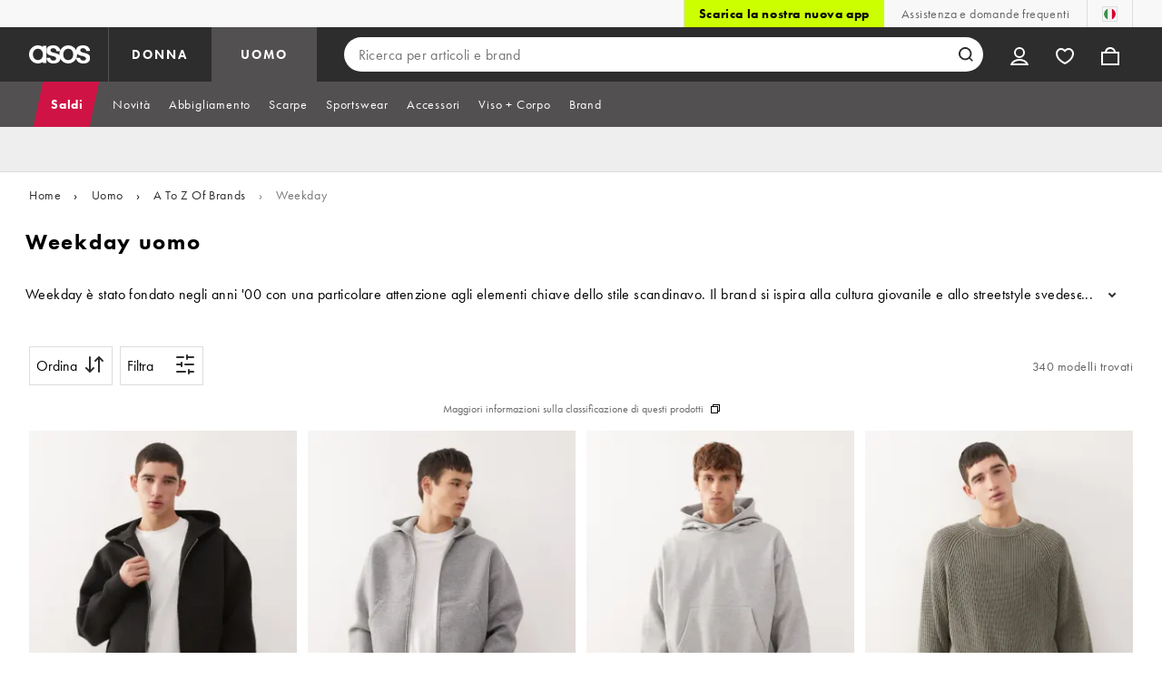

--- FILE ---
content_type: text/html; charset=utf-8
request_url: https://www.asos.com/it/uomo/a-to-z-of-brands/weekday/cat/?cid=19504
body_size: 60743
content:

    <!DOCTYPE html>
    <!--13.0.0-216-07fae351-->
    <html lang="it-IT" data-platform="desktop" data-store-code="IT" data-country-code="IT" data-gender="men" data-sct-version="13.0.0-216-07fae351">
      <head><script>!function(i,n){let o=window[i]=window[i]||{};o=o[n]=o[n]||{},o._cookieData={initialLength:document.cookie.length,initialCount:document.cookie.split(";").length}}("asos","siteChrome");
//# sourceMappingURL=https://assets.asosservices.com/sitechromepublisher/cookieScript.8ac7551e.inlined.js.map</script><meta charSet="utf-8"/><title>Scopri jeans e giacche Weekday da uomo su ASOS</title><meta name="description" content="Scopri i prodotti Weekday da uomo su ASOS. Esplora la gamma di top, jeans, giacche e pantaloni Weekday. Consegna gratuita (si applicano termini e condizioni)."/><meta name="p:domain_verify" content="7d543da16a86f7ad75c452097bfa9e47"/><meta name="msvalidate.01" content="0BC251BA275FCFB5D0505FEBC89F03B6"/><meta property="fb:app_id" content="123073601043263"/><meta name="viewport" content="width=device-width, initial-scale=1"/><meta name="Slurp" content="NOODP"/><meta name="Slurp" content="NOYDIR"/><link rel="apple-touch-icon" sizes="180x180" href="/apple-touch-icon.png"/><link rel="icon" type="image/png" sizes="32x32" href="/favicon-32x32.png"/><link rel="icon" type="image/png" sizes="16x16" href="/favicon-16x16.png"/><link rel="manifest" href="/manifest.json"/><link rel="mask-icon" href="/safari-pinned-tab.svg" color="#2d2d2d"/><link href="https://assets.asosservices.com" rel="preconnect"/><link href="https://ci.asosservices.com" rel="preconnect"/><link href="https://images.asos-media.com" rel="preconnect"/><link href="https://my.asos.com" rel="preconnect"/><link href="https://cdn.optimizely.com" rel="preconnect"/><meta name="theme-color" content="#2d2d2d"/>
    <link rel="alternate" hreflang="en-GB" href="https://www.asos.com/men/a-to-z-of-brands/weekday/cat/?cid&#x3D;19504" />
    <link rel="alternate" hreflang="en-US" href="https://www.asos.com/us/men/a-to-z-of-brands/weekday/cat/?cid&#x3D;19504" />
    <link rel="alternate" hreflang="fr-FR" href="https://www.asos.com/fr/homme/a-to-z-of-brands/weekday/cat/?cid&#x3D;19504" />
    <link rel="alternate" hreflang="de-DE" href="https://www.asos.com/de/herren/a-to-z-of-brands/weekday/cat/?cid&#x3D;19504" />
    <link rel="alternate" hreflang="it-IT" href="https://www.asos.com/it/uomo/a-to-z-of-brands/weekday/cat/?cid&#x3D;19504" />
    <link rel="alternate" hreflang="es-ES" href="https://www.asos.com/es/hombre/a-to-z-of-brands/weekday/cat/?cid&#x3D;19504" />
    <link rel="alternate" hreflang="en-AU" href="https://www.asos.com/au/men/a-to-z-of-brands/weekday/cat/?cid&#x3D;19504" />
    <link rel="alternate" hreflang="x-default" href="https://www.asos.com/men/a-to-z-of-brands/weekday/cat/?cid&#x3D;19504" />
    <link rel="alternate" hreflang="sv-SE" href="https://www.asos.com/se/man/a-to-z-of-brands/weekday/cat/?cid&#x3D;19504" />
    <link rel="alternate" hreflang="nl-NL" href="https://www.asos.com/nl/heren/a-to-z-of-brands/weekday/cat/?cid&#x3D;19504" />
    <link rel="alternate" hreflang="da-DK" href="https://www.asos.com/dk/maend/a-to-z-of-brands/weekday/cat/?cid&#x3D;19504" />
    <link rel="alternate" hreflang="pl-PL" href="https://www.asos.com/pl/mezczyzni/a-to-z-of-brands/weekday/cat/?cid&#x3D;19504" />
<link rel="canonical" href="https://www.asos.com/it/uomo/a-to-z-of-brands/weekday/cat/?cid&#x3D;19504"/><link rel="preload" href="https://assets.asosservices.com/asos-ui/manifest/windowManifest.js" as="script"/><script>!function(n,e){const a=window.NREUM=window.NREUM||{};Object.assign(a,{init:{privacy:{cookies_enabled:!0}},loader_config:{accountID:e,trustKey:e,agentID:"1103197001",licenseKey:n,applicationID:"1103197001"},info:{beacon:"bam.nr-data.net",errorBeacon:"bam.nr-data.net",licenseKey:n,applicationID:"1103197001",sa:1}})}("3edea625b0","711799");
//# sourceMappingURL=https://assets.asosservices.com/sitechromepublisher/newRelicSettingsScript.7ad45646.inlined.js.map</script><script src="https://assets.asosservices.com/sitechromepublisher/client.newRelicProSpa.8ceb71.js"></script><link rel="preload" href="https://assets.asosservices.com/fonts/futura-pt/book.1bb391ee.woff2" as="font" type="font/woff2" crossorigin="anonymous"/><link rel="preload" href="https://assets.asosservices.com/fonts/futura-pt/bold.11074381.woff2" as="font" type="font/woff2" crossorigin="anonymous"/><style>:root{--11lcxa5:#2d2d2d;--18bniqv:45,45,45;--1fot7dv:#000;--3pchel:#fff;--1cripqf:255,255,255;--4439lq:#525050;--f1xms7:#666;--10c6hzt:#767676;--h1m6hk:#929292;--na3s62:#ddd;--1wwppwc:#eee;--sm859b:#f8f8f8;--6gu3az:#f9f9f9;--1e93okh:#018849;--14cp6y8:#006637;--5eoeaa:#cceede;--a5az0j:#ff9c32;--fc982a:#b6752f;--1njx4kw:#ffebcc;--1cf22is:#0770cf;--lzto1h:#1862a5;--xes0jb:#cde2f5;--1xvrmqx:#d01345;--1j5f6ai:#fae7ec;--1mii22u:#ff3b30;--1ffq8ns:#6f5cff;--stskl1:#9797ff;--1lx7ll5:#4f41c5;--1asa9bf:#bfc9ff;--oyq41c:#f1efff;--19qikbp:#ff8753;--1gu65g4:#f75a27;--rrfoye:#ffd2bf;--cod972:#79e69e;--173zcrj:#5cd881;--19t30l9:#d7ffdb;--45kpnl:#212121;--198t7lw:#1f1e1e;--19n3pjb:#282828}
/*# sourceMappingURL=https://assets.asosservices.com/sitechromepublisher/palette.20d300df98.css.map */</style><style>/*! license: https://assets.asosservices.com/fonts/futura-pt/LICENSE.txt */@font-face{font-display:swap;font-family:futura-pt;font-style:normal;font-weight:400;src:url(https://assets.asosservices.com/fonts/futura-pt/book.1bb391ee.woff2) format("woff2")}</style><style>.leavesden1{font-size:18px;letter-spacing:.6px;line-height:24px}.leavesden1,.leavesden2{font-style:normal;font-weight:400}.leavesden2{font-size:16px;letter-spacing:.4px;line-height:22px}.leavesden3{font-size:14px;letter-spacing:.6px;line-height:20px}.leavesden3,.leavesden4{font-style:normal;font-weight:400}.leavesden4{font-size:12px;letter-spacing:.8px;line-height:16px}</style><style>/*! license: https://assets.asosservices.com/fonts/futura-pt/LICENSE.txt */@font-face{font-display:swap;font-family:futura-pt;font-style:normal;font-weight:700;src:url(https://assets.asosservices.com/fonts/futura-pt/bold.11074381.woff2) format("woff2")}</style><style>.barnsley1{font-size:60px;font-style:normal;font-weight:700;letter-spacing:1.5px;line-height:72px}.barnsley2{font-size:48px;line-height:56px}.barnsley2,.barnsley3{font-style:normal;font-weight:700;letter-spacing:1.2px}.barnsley3{font-size:36px;line-height:44px}.barnsley4{font-size:28px;line-height:36px}.barnsley4,.barnsley5{font-style:normal;font-weight:700;letter-spacing:1.2px}.barnsley5{font-size:24px;line-height:30px}.london1{font-size:18px;font-style:normal;font-weight:700;letter-spacing:.8px;line-height:24px}.london2{line-height:22px}.london2,.london2-button{font-size:16px;font-style:normal;font-weight:700;letter-spacing:.6px}.london2-button{line-height:18px}.london3{line-height:20px}.london3,.london3-button{font-size:14px;font-style:normal;font-weight:700;letter-spacing:.8px}.london3-button{line-height:16px}.london4{font-size:12px;letter-spacing:1px;line-height:16px}.london4,.london5{font-style:normal;font-weight:700}.london5{font-size:10px;letter-spacing:1.2px;line-height:14px}</style><style>/*! license: https://assets.asosservices.com/fonts/futura-pt/LICENSE.txt */@font-face{font-display:swap;font-family:futura-pt;font-style:normal;font-weight:500;src:url(https://assets.asosservices.com/fonts/futura-pt/demi.18851e1e.woff2) format("woff2")}</style><style>.asosWorld1{font-size:60px;letter-spacing:-1.8px;line-height:48px}.asosWorld1,.asosWorld2{font-style:normal;font-weight:500}.asosWorld2{font-size:48px;letter-spacing:-1.44px;line-height:38px}.asosWorld3{font-size:36px;font-style:normal;font-weight:500;letter-spacing:-1.08px;line-height:28px;text-transform:uppercase}</style><style>body{font-family:futura-pt,Tahoma,Geneva,Verdana,Arial,sans-serif}</style><link href="https://assets.asosservices.com/sitechromepublisher/vendors.2bd15dd0514c602d0c5b.css" rel="stylesheet"/><link href="https://assets.asosservices.com/sitechromepublisher/client.sitechrome.styles.64ffd9167b0438edf809.css" rel="stylesheet"/><link data-chunk="main" rel="stylesheet" href="/assets/plp/styles/1a00c2cf311708897bfb.css">
<link data-chunk="CATEGORY_PAGE" rel="stylesheet" href="/assets/plp/styles/1682915457fe98d0925d.css">
<link data-chunk="CATEGORY_PAGE" rel="stylesheet" href="/assets/plp/styles/d32a13ffae7e69d04295.css">

<link rel="next" href="https://www.asos.com/it/uomo/a-to-z-of-brands/weekday/cat/?cid=19504&page=2" />
<meta property="og:url" content="https://www.asos.com/it/uomo/a-to-z-of-brands/weekday/cat/?cid=19504" />
<meta property="og:type" content="product.group" />
<meta property="og:title" content="Scopri jeans e giacche Weekday da uomo su ASOS" />
<meta property="og:description" content="Scopri i prodotti Weekday da uomo su ASOS. Esplora la gamma di top, jeans, giacche e pantaloni Weekday. Consegna gratuita (si applicano termini e condizioni)." />
<meta property="og:image" content="https://www.asos.com/assets/asos-ui/favicons/social-share-1x.jpg" />
<meta name="twitter:card" content="summary" />
<meta property="twitter:site" content="@asos" />
<script src="https://cdn.cookielaw.org/scripttemplates/otSDKStub.js" type="text/javascript" data-dlayer-ignore="true" data-document-language="true" data-domain-script="908f7fca-dbc5-4b3a-8f6b-ed734de0cb52"></script><script>function OptanonWrapper() {}</script>
<script>(window.BOOMR_mq=window.BOOMR_mq||[]).push(["addVar",{"rua.upush":"false","rua.cpush":"false","rua.upre":"false","rua.cpre":"false","rua.uprl":"false","rua.cprl":"false","rua.cprf":"false","rua.trans":"","rua.cook":"false","rua.ims":"false","rua.ufprl":"false","rua.cfprl":"false","rua.isuxp":"false","rua.texp":"norulematch","rua.ceh":"false","rua.ueh":"false","rua.ieh.st":"0"}]);</script>
<script>!function(){function o(n,i){if(n&&i)for(var r in i)i.hasOwnProperty(r)&&(void 0===n[r]?n[r]=i[r]:n[r].constructor===Object&&i[r].constructor===Object?o(n[r],i[r]):n[r]=i[r])}try{var n=decodeURIComponent("%7B%22AutoXHR%22%3A%20%7B%22monitorFetch%22%3A%20true%7D%2C%22ResourceTiming%22%3A%20%7B%20%22clearOnBeacon%22%3A%20true%20%7D%2C%22Akamai%22%3A%20%7B%22enabled%22%3Afalse%7D%7D");if(n.length>0&&window.JSON&&"function"==typeof window.JSON.parse){var i=JSON.parse(n);void 0!==window.BOOMR_config?o(window.BOOMR_config,i):window.BOOMR_config=i}}catch(r){window.console&&"function"==typeof window.console.error&&console.error("mPulse: Could not parse configuration",r)}}();</script>
                              <script>!function(e){var n="https://s.go-mpulse.net/boomerang/";if("True"=="True")e.BOOMR_config=e.BOOMR_config||{},e.BOOMR_config.PageParams=e.BOOMR_config.PageParams||{},e.BOOMR_config.PageParams.pci=!0,n="https://s2.go-mpulse.net/boomerang/";if(window.BOOMR_API_key="KEKMC-5QPEH-Y5FHE-8AH54-JDSN3",function(){function e(){if(!o){var e=document.createElement("script");e.id="boomr-scr-as",e.src=window.BOOMR.url,e.async=!0,i.parentNode.appendChild(e),o=!0}}function t(e){o=!0;var n,t,a,r,d=document,O=window;if(window.BOOMR.snippetMethod=e?"if":"i",t=function(e,n){var t=d.createElement("script");t.id=n||"boomr-if-as",t.src=window.BOOMR.url,BOOMR_lstart=(new Date).getTime(),e=e||d.body,e.appendChild(t)},!window.addEventListener&&window.attachEvent&&navigator.userAgent.match(/MSIE [67]\./))return window.BOOMR.snippetMethod="s",void t(i.parentNode,"boomr-async");a=document.createElement("IFRAME"),a.src="about:blank",a.title="",a.role="presentation",a.loading="eager",r=(a.frameElement||a).style,r.width=0,r.height=0,r.border=0,r.display="none",i.parentNode.appendChild(a);try{O=a.contentWindow,d=O.document.open()}catch(_){n=document.domain,a.src="javascript:var d=document.open();d.domain='"+n+"';void(0);",O=a.contentWindow,d=O.document.open()}if(n)d._boomrl=function(){this.domain=n,t()},d.write("<bo"+"dy onload='document._boomrl();'>");else if(O._boomrl=function(){t()},O.addEventListener)O.addEventListener("load",O._boomrl,!1);else if(O.attachEvent)O.attachEvent("onload",O._boomrl);d.close()}function a(e){window.BOOMR_onload=e&&e.timeStamp||(new Date).getTime()}if(!window.BOOMR||!window.BOOMR.version&&!window.BOOMR.snippetExecuted){window.BOOMR=window.BOOMR||{},window.BOOMR.snippetStart=(new Date).getTime(),window.BOOMR.snippetExecuted=!0,window.BOOMR.snippetVersion=12,window.BOOMR.url=n+"KEKMC-5QPEH-Y5FHE-8AH54-JDSN3";var i=document.currentScript||document.getElementsByTagName("script")[0],o=!1,r=document.createElement("link");if(r.relList&&"function"==typeof r.relList.supports&&r.relList.supports("preload")&&"as"in r)window.BOOMR.snippetMethod="p",r.href=window.BOOMR.url,r.rel="preload",r.as="script",r.addEventListener("load",e),r.addEventListener("error",function(){t(!0)}),setTimeout(function(){if(!o)t(!0)},3e3),BOOMR_lstart=(new Date).getTime(),i.parentNode.appendChild(r);else t(!1);if(window.addEventListener)window.addEventListener("load",a,!1);else if(window.attachEvent)window.attachEvent("onload",a)}}(),"".length>0)if(e&&"performance"in e&&e.performance&&"function"==typeof e.performance.setResourceTimingBufferSize)e.performance.setResourceTimingBufferSize();!function(){if(BOOMR=e.BOOMR||{},BOOMR.plugins=BOOMR.plugins||{},!BOOMR.plugins.AK){var n=""=="true"?1:0,t="",a="aolhmcaxij7zm2lq6maq-f-4fe0c902a-clientnsv4-s.akamaihd.net",i="false"=="true"?2:1,o={"ak.v":"39","ak.cp":"650935","ak.ai":parseInt("243464",10),"ak.ol":"0","ak.cr":8,"ak.ipv":4,"ak.proto":"h2","ak.rid":"117e41a8","ak.r":42223,"ak.a2":n,"ak.m":"dscx","ak.n":"essl","ak.bpcip":"3.150.118.0","ak.cport":56478,"ak.gh":"23.66.124.167","ak.quicv":"","ak.tlsv":"tls1.3","ak.0rtt":"","ak.0rtt.ed":"","ak.csrc":"-","ak.acc":"","ak.t":"1769009921","ak.ak":"hOBiQwZUYzCg5VSAfCLimQ==Wv/tesgQVbfRnbCNzJV7tiaxZYc37qTyBtfT/duMEKa/955uDaJ8TZtyz4B2uhi1G5welgdH9kKhobO2qshH2oymuRK1nrK1Saapnom9RNj8PSSXkYpe7F8rZ+oaKVqMROlBrMqfqE5GWp4edF5x5UwgpIZIBniBzS1x/jVyFbyIgUYURqv1UwISAy4rp9AnEn0NGkuBzt5yaC7qIumlimUEi0CtfKjbP7kXq4nrKwCqr+W7Aj0SEjGuvWgR1DXU7pj0Y3xtycf55Q+gVnsp7sW1UFAVCpwdIMKBVZkCupkMDAkdaR/jSOWqGzbgaDNIWC+YSFJS8JKz7u5ipxeiS1ZbGWQDQGYhzz6PEZyRpctpsUG964HVAMTmHESDzY2iEJ1hxEIGVarQnHAUntHH8YAp/ktsO3hejyxQEHBVcZo=","ak.pv":"785","ak.dpoabenc":"","ak.tf":i};if(""!==t)o["ak.ruds"]=t;var r={i:!1,av:function(n){var t="http.initiator";if(n&&(!n[t]||"spa_hard"===n[t]))o["ak.feo"]=void 0!==e.aFeoApplied?1:0,BOOMR.addVar(o)},rv:function(){var e=["ak.bpcip","ak.cport","ak.cr","ak.csrc","ak.gh","ak.ipv","ak.m","ak.n","ak.ol","ak.proto","ak.quicv","ak.tlsv","ak.0rtt","ak.0rtt.ed","ak.r","ak.acc","ak.t","ak.tf"];BOOMR.removeVar(e)}};BOOMR.plugins.AK={akVars:o,akDNSPreFetchDomain:a,init:function(){if(!r.i){var e=BOOMR.subscribe;e("before_beacon",r.av,null,null),e("onbeacon",r.rv,null,null),r.i=!0}return this},is_complete:function(){return!0}}}}()}(window);</script></head>
      <body>
        <iframe sandbox="allow-scripts allow-same-origin allow-forms" id="secure-script-container" tabindex="-1" aria-hidden="true" style="visibility: hidden; position: absolute; left: 0; top: 0; height: 0; width: 0; border: none;"></iframe>
        <div id="chrome-main-content">
          <div class="chrome-main-content--accessible"><div id="chrome-welcome-mat"></div><div id="chrome-header"><header><a href="#chrome-app-container" class="BPHVVzR TYb4J9A EVhxZk8 leavesden2" data-testid="skip-to-content">Vai al contenuto principale</a><div class="Fmy9ifd" data-testid="unsupported-browser-message"><div class="dsEdn6o"><div class="AIkY9uF"><div class="m2JksKr TNLlZ7K london3">Browser supportati</div><div class="j2eZ7P_ ZHWKoMf leavesden3">Per utilizzare ASOS, ti consigliamo le versioni più recenti di Chrome, Firefox, Safari o Edge.</div></div></div></div><div class="vcXJfPO fVdHxMU" data-testid="topbar"><div class="m8VFiIf"><ul class="myUaKmo"><li><a href="https://www.asos.com/it/discover/our-apps?ctaref=topbar%7Cdownload+app%7Cour+apps" data-testid="download-app" class="eWFSkWC ZHWKoMf leavesden3">Scarica la nostra nuova app</a></li><li><a href="https://www.asos.com/it/assistenza-clienti/" data-testid="help" class="R2BDZ6J TYb4J9A">Assistenza e domande frequenti</a></li><li><div class="RxHz4Yh" data-testid="country-selector"><button class="breiRmE TYb4J9A" data-testid="country-selector-btn" type="button" aria-label="Ti trovi in Italy Modifica"><img src="https://assets.asosservices.com/storesa/images/flags/it.png" alt="Italy" class="Oqkee2R"/></button></div></li></ul></div></div><div class="NHFyvmm headroom-wrapper"><div id="chrome-sticky-header" class="headroom headroom--unfixed"><div class="R9mnQSo"><div class="z8CtOyj fVdHxMU" data-testid="header"><div class="w45mOEA"><button class="btUA6FL" aria-label="Apri menu di navigazione" data-testid="burger-menu-button"><span class="BKBoO9a TYb4J9A c_IO2I_ AYL96eR JpgornA isI7xiu"></span></button><a class="afrMdWS TYb4J9A" href="https://www.asos.com/it/" data-testid="asoslogo"><img alt="Home ASOS" src="[data-uri]" class="D5Ykbau"/></a><ul class="zSeAQkS Z0N9JbW" data-testid="floornav"><li><a class="izvZA3y fVdHxMU TYb4J9A" data-testid="women-floor" href="https://www.asos.com/it/donna/" id="women-floor">DONNA</a></li><li><a class="izvZA3y fVdHxMU TYb4J9A" data-testid="men-floor" href="https://www.asos.com/it/uomo/" id="men-floor">UOMO</a></li></ul><div class="x0RFhM4"><div class="jgxJaMT" data-testid="search-overlay-shadow" aria-hidden="true" role="presentation"></div><form action="//www.asos.com/it/search/" class="zel29Kx" data-testid="search-form" method="get"><div class="MsBN5Ou" data-testid="search-field"><span class="oZmI2CF" aria-hidden="true"></span><input type="search" id="chrome-search" name="q" class="KRZT5cj fVdHxMU TYb4J9A" autoComplete="off" autoCorrect="off" spellcheck="off" placeholder="Ricerca per articoli e brand" data-testid="search-input" aria-autocomplete="list" aria-haspopup="listbox" aria-describedby="search-instructions" aria-label="Ricerca per articoli e brand" maxLength="150" value=""/><div id="search-instructions" class="ZOmZepG">Inizia a digitare per cercare, usa i tasti freccia per navigare, premi Invio per selezionare</div><button class="vjmVpyd" type="submit" disabled="" data-testid="search-button-inline"><svg viewBox="0 0 17 17" role="img" aria-labelledby="search-icon"><title id="search-icon">Cerca</title><path fill="currentColor" fill-rule="nonzero" d="M7.65 15.3a7.65 7.65 0 1 1 5.997-2.9c-.01.012 3.183 3.297 3.183 3.297l-1.22 1.18s-3.144-3.283-3.154-3.275A7.618 7.618 0 0 1 7.65 15.3zm0-2a5.65 5.65 0 1 0 0-11.3 5.65 5.65 0 0 0 0 11.3z"></path></svg></button><div class="GSho_2H"><div class="E6GUnIS AQi6YMD" aria-live="polite"></div></div></div></form></div></div><ul class="hv2vTHr" data-testid="widgets"><li class="mZvZT9m S0a1Qri"><div><div><div id="myAccountDropdown" class="OVxuqjQ"><button type="button" icon="dejKRrj c_IO2I_" icontype="accountUnfilled" data-testid="myAccountIcon" class="KH34gk4 TYb4J9A mSjTvvT" aria-expanded="false" aria-controls="myaccount-dropdown" aria-label="Il mio account"><span type="accountUnfilled" class="dejKRrj c_IO2I_ AYL96eR JpgornA isI7xiu"></span></button><div class="KjCxFll" data-testid="myaccount-dropdown" id="myaccount-dropdown"><div class="EGwAGf7"><div class="fZwceSp"><div class="DevVB66"><div class="OPGaUix"><div class="cXZXqST"><span class="DwRt6tf AAonn85 london2">Ti diamo il benvenuto su ASOS</span><span class="xbfHIic"><button data-testid="signin-link" role="link" class="qQoHatg sY3mB1c london3-button UNPPQ3g _whpW_Q" type="button"><span class="IoxIrTY">Accedi</span></button><button data-testid="signup-link" role="link" class="qQoHatg sY3mB1c london3-button hgH_Y9G _whpW_Q" type="button"><span class="IoxIrTY">Registrati</span></button></span></div></div><div class="wS_YkOh"><ul class="F7CGtue"><li><a href="https://my.asos.com/my-account?country=IT&amp;keyStoreDataversion=qx71qrg-45&amp;lang=it-IT&amp;nlid=nav%20header&amp;store=IT" class="PMznYv3 TYb4J9A EVhxZk8 leavesden2" data-testid="myaccount-link"><span class="pggyrBd FfmKyt0 ZqXYTuz"></span>Il mio account</a></li><li><a href="https://my.asos.com/my-account/orders?country=IT&amp;keyStoreDataversion=qx71qrg-45&amp;lang=it-IT&amp;nlid=nav%20header&amp;store=IT" class="PMznYv3 TYb4J9A EVhxZk8 leavesden2" data-testid="myorders-link"><span class="cWzaeb1 FfmKyt0 ZqXYTuz"></span>I miei ordini</a></li></ul></div></div></div></div></div></div></div></div></li><li class="mZvZT9m"><a type="a" href="https://www.asos.com/it/saved-lists/?nlid=nav header" icon="vQeUV7s c_IO2I_" icontype="heartUnfilled" data-testid="savedItemsIcon" class="KH34gk4 TYb4J9A mSjTvvT" aria-label="Prodotti Salvati"><span type="heartUnfilled" class="vQeUV7s c_IO2I_ AYL96eR JpgornA isI7xiu"></span></a></li><li class="mZvZT9m"><a type="a" href="https://www.asos.com/it/bag?nlid=nav header" icon="LpoEdV8 c_IO2I_" icontype="bagUnfilled" data-testid="miniBagIcon" class="KH34gk4 TYb4J9A mSjTvvT" aria-label="Carrello %{smart_count} prodotto |||| %{smart_count} prodotti"><span type="bagUnfilled" class="LpoEdV8 c_IO2I_ AYL96eR JpgornA isI7xiu"></span></a></li></ul></div></div><div class="AIjKzKx"><div><nav aria-hidden="true" aria-label="false" class="VylGWEt LZ9LVYB" data-testid="primarynav-large"><div role="tablist" class="x_RqXmD" tabindex="-1"><button id="tab-57242f2c-d207-471c-95b1-31d6839df360" data-id="57242f2c-d207-471c-95b1-31d6839df360" data-index="0" class="yI6sHXc TYb4J9A fVdHxMU" role="tab" aria-controls="57242f2c-d207-471c-95b1-31d6839df360" aria-selected="false" data-testid="primarynav-button"><span class="cSfPh9_ h9iITxj TYb4J9A"><span>Saldi</span></span></button><div id="57242f2c-d207-471c-95b1-31d6839df360" role="tabpanel" aria-hidden="true" aria-labelledby="tab-57242f2c-d207-471c-95b1-31d6839df360" class="EsGFLPm"><div class="q1Xq2PY" data-testid="secondarynav-container"><div class="C8F3KZ5" aria-hidden="true" data-testid="backdrop"></div><div class="M8Zxf1o"><nav class="GL2wQf0" data-id="57242f2c-d207-471c-95b1-31d6839df360" data-testid="secondarynav-flyout" aria-label="Secondary Navigation"><div class="ZAntzlZ MV4Uu8x"><div id="93621d77-e6d0-4f3c-be35-0e06a981de22" class="D_5cNi8 TNLlZ7K london3">SHOPPING PER PRODOTTO</div><ul aria-labelledby="93621d77-e6d0-4f3c-be35-0e06a981de22" class="c2oEXGw"><li><a class="R5kwVNg ZHWKoMf leavesden3 ByM_HVJ TYb4J9A IYWNptd" data-testid="text-link" data-first="true" href="https://www.asos.com/it/donna/saldi/ctas/collezione-scontata-2/cat/?cid=28040#nlid=ww|saldi|shopping+per+prodotto|i+saldi+vanno+a+ruba">I saldi vanno a ruba</a></li><li><a class="R5kwVNg ZHWKoMf leavesden3 ByM_HVJ TYb4J9A jvta8m3 TNLlZ7K london3" data-testid="text-link" href="https://www.asos.com/it/donna/saldi/cat/?cid=7046#nlid=ww|saldi|shopping+per+prodotto|vedi+tutto">Vedi tutto</a></li><li><a class="R5kwVNg ZHWKoMf leavesden3 ByM_HVJ TYb4J9A" data-testid="text-link" href="https://www.asos.com/it/donna/saldi/vestiti/cat/?cid=5235#nlid=ww|saldi|shopping+per+prodotto|vestiti">Vestiti</a></li><li><a class="R5kwVNg ZHWKoMf leavesden3 ByM_HVJ TYb4J9A" data-testid="text-link" href="https://www.asos.com/it/donna/saldi/scarpe/cat/?cid=1931#nlid=ww|saldi|shopping+per+prodotto|scarpe">Scarpe</a></li><li><a class="R5kwVNg ZHWKoMf leavesden3 ByM_HVJ TYb4J9A" data-testid="text-link" href="https://www.asos.com/it/donna/saldi/top/cat/?cid=4167#nlid=ww|saldi|shopping+per+prodotto|top">Top</a></li><li><a class="R5kwVNg ZHWKoMf leavesden3 ByM_HVJ TYb4J9A" data-testid="text-link" href="https://www.asos.com/it/donna/saldi/jeans/cat/?cid=4331#nlid=ww|saldi|shopping+per+prodotto|jeans">Jeans</a></li><li><a class="R5kwVNg ZHWKoMf leavesden3 ByM_HVJ TYb4J9A" data-testid="text-link" href="https://www.asos.com/it/donna/saldi/pantaloni-e-leggings/cat/?cid=1928#nlid=ww|saldi|shopping+per+prodotto|pantaloni+e+leggings">Pantaloni e leggings</a></li><li><a class="R5kwVNg ZHWKoMf leavesden3 ByM_HVJ TYb4J9A" data-testid="text-link" href="https://www.asos.com/it/donna/saldi/costumi-e-moda-mare/cat/?cid=5263#nlid=ww|saldi|shopping+per+prodotto|costumi">Costumi</a></li><li><a class="R5kwVNg ZHWKoMf leavesden3 ByM_HVJ TYb4J9A" data-testid="text-link" href="https://www.asos.com/it/donna/saldi/accessori/cat/?cid=1929#nlid=ww|saldi|shopping+per+prodotto|accessori">Accessori</a></li><li><a class="R5kwVNg ZHWKoMf leavesden3 ByM_HVJ TYb4J9A" data-testid="text-link" href="https://www.asos.com/it/donna/saldi/sportswear/cat/?cid=26953#nlid=ww|saldi|shopping+per+prodotto|activewear">Activewear</a></li><li><a class="R5kwVNg ZHWKoMf leavesden3 ByM_HVJ TYb4J9A" data-testid="text-link" href="https://www.asos.com/it/donna/saldi/accessori/borse-e-portafogli/cat/?cid=9714#nlid=ww|saldi|shopping+per+prodotto|borse+e+portafogli">Borse e portafogli</a></li><li><a class="R5kwVNg ZHWKoMf leavesden3 ByM_HVJ TYb4J9A" data-testid="text-link" href="https://www.asos.com/it/donna/saldi/calze-e-collant/cat/?cid=10517#nlid=ww|saldi|shopping+per+prodotto|calzini+e+collant">Calzini e collant</a></li><li><a class="R5kwVNg ZHWKoMf leavesden3 ByM_HVJ TYb4J9A" data-testid="text-link" href="https://www.asos.com/it/donna/saldi/felpe-con-e-senza-cappuccio/cat/?cid=20580#nlid=ww|saldi|shopping+per+prodotto|felpe+con+e+senza+cappuccio">Felpe con e senza cappuccio</a></li><li><a class="R5kwVNg ZHWKoMf leavesden3 ByM_HVJ TYb4J9A" data-testid="text-link" href="https://www.asos.com/it/donna/saldi/giacche-e-cappotti/cat/?cid=2110#nlid=ww|saldi|shopping+per+prodotto|giacche+e+cappotti">Giacche e Cappotti</a></li><li><a class="R5kwVNg ZHWKoMf leavesden3 ByM_HVJ TYb4J9A" data-testid="text-link" href="https://www.asos.com/it/donna/saldi/accessori/gioielli/cat/?cid=1930#nlid=ww|saldi|shopping+per+prodotto|gioielli+e+orologi">Gioielli e orologi</a></li><li><a class="R5kwVNg ZHWKoMf leavesden3 ByM_HVJ TYb4J9A" data-testid="text-link" href="https://www.asos.com/it/donna/saldi/gonne/cat/?cid=3149#nlid=ww|saldi|shopping+per+prodotto|gonne">Gonne</a></li><li><a class="R5kwVNg ZHWKoMf leavesden3 ByM_HVJ TYb4J9A" data-testid="text-link" href="https://www.asos.com/it/donna/saldi/intimo-e-abbigliamento-notte/cat/?cid=1940#nlid=ww|saldi|shopping+per+prodotto|intimo+e+abbigliamento+notte">Intimo e abbigliamento notte</a></li><li><a class="R5kwVNg ZHWKoMf leavesden3 ByM_HVJ TYb4J9A" data-testid="text-link" href="https://www.asos.com/it/donna/saldi/maglieria/cat/?cid=2893#nlid=ww|saldi|shopping+per+prodotto|maglioni+e+cardigan">Maglioni e cardigan</a></li><li><a class="R5kwVNg ZHWKoMf leavesden3 ByM_HVJ TYb4J9A" data-testid="text-link" href="https://www.asos.com/it/donna/saldi/occhiali-da-sole/cat/?cid=12648#nlid=ww|saldi|shopping+per+prodotto|occhiali+da+sole">Occhiali da sole</a></li><li><a class="R5kwVNg ZHWKoMf leavesden3 ByM_HVJ TYb4J9A" data-testid="text-link" href="https://www.asos.com/it/donna/saldi/pantaloncini/cat/?cid=12413#nlid=ww|saldi|shopping+per+prodotto|pantaloncini">Pantaloncini</a></li><li><a class="R5kwVNg ZHWKoMf leavesden3 ByM_HVJ TYb4J9A" data-testid="text-link" href="https://www.asos.com/it/donna/saldi/scarpe/sneakers/cat/?cid=20494#nlid=ww|saldi|shopping+per+prodotto|sneakers">Sneakers</a></li><li><a class="R5kwVNg ZHWKoMf leavesden3 ByM_HVJ TYb4J9A" data-testid="text-link" href="https://www.asos.com/it/donna/saldi/top/t-shirt-e-canotte/cat/?cid=20581#nlid=ww|saldi|shopping+per+prodotto|t-shirt+e+canotte">T-shirt e Canotte</a></li><li><a class="R5kwVNg ZHWKoMf leavesden3 ByM_HVJ TYb4J9A" data-testid="text-link" href="https://www.asos.com/it/donna/saldi/viso-corpo/cat/?cid=11414#nlid=ww|saldi|shopping+per+prodotto|viso+%2B+corpo">Viso + Corpo</a></li><li><a class="R5kwVNg ZHWKoMf leavesden3 ByM_HVJ TYb4J9A jvta8m3 TNLlZ7K london3" data-testid="text-link" href="https://www.asos.com/it/donna/saldi/a-to-z-of-brands/cat/?cid=5526#nlid=ww|saldi|shopping+per+prodotto|tutti+i+brand+dalla+a+alla+z">Tutti i Brand dalla A alla Z</a></li></ul></div><div class="ZAntzlZ gQnHLST"><div id="624c8383-d056-48f4-9a5e-cad7e2892bac" class="D_5cNi8 TNLlZ7K london3">Shopping per brand</div><ul class="kwGLqbY" aria-labelledby="624c8383-d056-48f4-9a5e-cad7e2892bac"><li class="qy3o1dy"><a href="https://www.asos.com/it/donna/saldi/a-to-z-of-brands/stradivarius/cat/?cid=27096#nlid=ww|saldi|shopping+per+brand|stradivarius"><div class="DAWbaL1"><div aria-hidden="true" class="UM_y1IM nU2sw3N hTHiegI" role="presentation"></div></div><div class="D6_Ku8t TYb4J9A"><span class="Y101qby ZHWKoMf leavesden3 ByM_HVJ">Stradivarius</span></div></a></li><li class="qy3o1dy"><a href="https://www.asos.com/it/donna/saldi/a-to-z-of-brands/nike/cat/?cid=10761#nlid=ww|saldi|shopping+per+brand|nike"><div class="DAWbaL1"><div aria-hidden="true" class="UM_y1IM nU2sw3N hTHiegI" role="presentation"></div></div><div class="D6_Ku8t TYb4J9A"><span class="Y101qby ZHWKoMf leavesden3 ByM_HVJ">Nike</span></div></a></li><li class="qy3o1dy"><a href="https://www.asos.com/it/donna/saldi/a-to-z-of-brands/adidas/cat/?cid=11220#nlid=ww|saldi|shopping+per+brand|adidas"><div class="DAWbaL1"><div aria-hidden="true" class="UM_y1IM nU2sw3N hTHiegI" role="presentation"></div></div><div class="D6_Ku8t TYb4J9A"><span class="Y101qby ZHWKoMf leavesden3 ByM_HVJ">adidas</span></div></a></li><li class="qy3o1dy"><a href="https://www.asos.com/it/donna/saldi/a-to-z-of-brands/river-island/cat/?cid=21409#nlid=ww|saldi|shopping+per+brand|river+island"><div class="DAWbaL1"><div aria-hidden="true" class="UM_y1IM nU2sw3N hTHiegI" role="presentation"></div></div><div class="D6_Ku8t TYb4J9A"><span class="Y101qby ZHWKoMf leavesden3 ByM_HVJ">River Island</span></div></a></li><li class="qy3o1dy"><a href="https://www.asos.com/it/donna/saldi/a-to-z-of-brands/new-look/cat/?cid=21000#nlid=ww|saldi|shopping+per+brand|new+look"><div class="DAWbaL1"><div aria-hidden="true" class="UM_y1IM nU2sw3N hTHiegI" role="presentation"></div></div><div class="D6_Ku8t TYb4J9A"><span class="Y101qby ZHWKoMf leavesden3 ByM_HVJ">New Look</span></div></a></li><li class="qy3o1dy"><a href="https://www.asos.com/it/donna/saldi/a-to-z-of-brands/4th-reckless/cat/?cid=28763#nlid=ww|saldi|shopping+per+brand|+4th+%26+reckless"><div class="DAWbaL1"><div aria-hidden="true" class="UM_y1IM nU2sw3N hTHiegI" role="presentation"></div></div><div class="D6_Ku8t TYb4J9A"><span class="Y101qby ZHWKoMf leavesden3 ByM_HVJ"> 4th &amp; Reckless</span></div></a></li></ul></div><div class="ZAntzlZ gQnHLST"><div id="d8553bbf-dc8b-4018-98aa-0056c1fb5806" class="D_5cNi8 TNLlZ7K london3">FILTRA PER TAGLIA</div><ul class="kwGLqbY" aria-labelledby="d8553bbf-dc8b-4018-98aa-0056c1fb5806"><li class="qy3o1dy"><a href="https://www.asos.com/it/donna/saldi/ctas/taglia-6/cat/?cid=51494#nlid=ww|saldi|filtra+per+taglia|taglia+38"><div class="DAWbaL1"><div aria-hidden="true" class="UM_y1IM nU2sw3N hTHiegI" role="presentation"></div></div><div class="D6_Ku8t TYb4J9A"><span class="Y101qby ZHWKoMf leavesden3 ByM_HVJ">Taglia 38</span></div></a></li><li class="qy3o1dy"><a href="https://www.asos.com/it/donna/saldi/ctas/taglia-8/cat/?cid=51495#nlid=ww|saldi|filtra+per+taglia|taglia+40"><div class="DAWbaL1"><div aria-hidden="true" class="UM_y1IM nU2sw3N hTHiegI" role="presentation"></div></div><div class="D6_Ku8t TYb4J9A"><span class="Y101qby ZHWKoMf leavesden3 ByM_HVJ">Taglia 40</span></div></a></li><li class="qy3o1dy"><a href="https://www.asos.com/it/donna/saldi/ctas/taglia-10/cat/?cid=51498#nlid=ww|saldi|filtra+per+taglia|taglia+42"><div class="DAWbaL1"><div aria-hidden="true" class="UM_y1IM nU2sw3N hTHiegI" role="presentation"></div></div><div class="D6_Ku8t TYb4J9A"><span class="Y101qby ZHWKoMf leavesden3 ByM_HVJ">Taglia 42</span></div></a></li><li class="qy3o1dy"><a href="https://www.asos.com/it/donna/saldi/ctas/taglia-12/cat/?cid=51499#nlid=ww|saldi|filtra+per+taglia|taglia+44"><div class="DAWbaL1"><div aria-hidden="true" class="UM_y1IM nU2sw3N hTHiegI" role="presentation"></div></div><div class="D6_Ku8t TYb4J9A"><span class="Y101qby ZHWKoMf leavesden3 ByM_HVJ">Taglia 44</span></div></a></li><li class="qy3o1dy"><a href="https://www.asos.com/it/donna/saldi/ctas/taglia-14/cat/?cid=51500#nlid=ww|saldi|filtra+per+taglia|taglia+46"><div class="DAWbaL1"><div aria-hidden="true" class="UM_y1IM nU2sw3N hTHiegI" role="presentation"></div></div><div class="D6_Ku8t TYb4J9A"><span class="Y101qby ZHWKoMf leavesden3 ByM_HVJ">Taglia 46</span></div></a></li><li class="qy3o1dy"><a data-last="true" href="https://www.asos.com/it/donna/saldi/ctas/taglia-16/cat/?cid=51501#nlid=ww|saldi|filtra+per+taglia|taglia+48%2B"><div class="DAWbaL1"><div aria-hidden="true" class="UM_y1IM nU2sw3N hTHiegI" role="presentation"></div></div><div class="D6_Ku8t TYb4J9A"><span class="Y101qby ZHWKoMf leavesden3 ByM_HVJ">Taglia 48+</span></div></a></li></ul></div></nav></div></div></div><button id="tab-1020946c-8949-4e9c-9719-43435002bcd4" data-id="1020946c-8949-4e9c-9719-43435002bcd4" data-index="1" class="yI6sHXc TYb4J9A fVdHxMU" role="tab" aria-controls="1020946c-8949-4e9c-9719-43435002bcd4" aria-selected="false" data-testid="primarynav-button"><span class="cSfPh9_"><span>Novità</span></span></button><div id="1020946c-8949-4e9c-9719-43435002bcd4" role="tabpanel" aria-hidden="true" aria-labelledby="tab-1020946c-8949-4e9c-9719-43435002bcd4" class="EsGFLPm"><div class="q1Xq2PY" data-testid="secondarynav-container"><div class="C8F3KZ5" aria-hidden="true" data-testid="backdrop"></div><div class="M8Zxf1o"><nav class="GL2wQf0" data-id="1020946c-8949-4e9c-9719-43435002bcd4" data-testid="secondarynav-flyout" aria-label="Secondary Navigation"><div class="ZAntzlZ gQnHLST"><div id="f44ea221-7a84-41d3-8d75-6ef255f95b3c" class="D_5cNi8 TNLlZ7K london3">NUOVI PRODOTTI</div><ul aria-labelledby="f44ea221-7a84-41d3-8d75-6ef255f95b3c" class="c2oEXGw"><li><a class="R5kwVNg ZHWKoMf leavesden3 ByM_HVJ TYb4J9A" data-testid="text-link" data-first="true" href="https://www.asos.com/it/donna/novita/cat/?cid=27108#nlid=ww|novit%C3%A0|nuovi+prodotti|novit%C3%A0">Novità</a></li><li><a class="R5kwVNg ZHWKoMf leavesden3 ByM_HVJ TYb4J9A jvta8m3 TNLlZ7K london3" data-testid="text-link" href="https://www.asos.com/it/donna/novita/novita-di-oggi/cat/?cid=51163#nlid=ww|novit%C3%A0|nuovi+prodotti|novit%C3%A0+di+oggi">Novità di oggi</a></li><li><a class="R5kwVNg ZHWKoMf leavesden3 ByM_HVJ TYb4J9A" data-testid="text-link" href="https://www.asos.com/it/donna/novita/novita-abbigliamento/cat/?cid=2623#nlid=ww|novit%C3%A0|nuovi+prodotti|abbigliamento">Abbigliamento</a></li><li><a class="R5kwVNg ZHWKoMf leavesden3 ByM_HVJ TYb4J9A" data-testid="text-link" href="https://www.asos.com/it/donna/novita/novita-scarpe/cat/?cid=6992#nlid=ww|novit%C3%A0|nuovi+prodotti|scarpe">Scarpe</a></li><li><a class="R5kwVNg ZHWKoMf leavesden3 ByM_HVJ TYb4J9A" data-testid="text-link" href="https://www.asos.com/it/donna/novita/novita-abbigliamento/cat/?cid=2623&amp;refine=attribute_10992:61379#nlid=ww|novit%C3%A0|nuovi+prodotti|vestiti">Vestiti</a></li><li><a class="R5kwVNg ZHWKoMf leavesden3 ByM_HVJ TYb4J9A" data-testid="text-link" href="https://www.asos.com/it/donna/novita/novita-abbigliamento-sportivo/cat/?cid=50916#nlid=ww|novit%C3%A0|nuovi+prodotti|sportswear">Sportswear</a></li><li><a class="R5kwVNg ZHWKoMf leavesden3 ByM_HVJ TYb4J9A" data-testid="text-link" href="https://www.asos.com/it/donna/novita/novita-viso-corpo/cat/?cid=2426#nlid=ww|novit%C3%A0|nuovi+prodotti|viso+%2B+corpo">Viso + Corpo</a></li><li><a class="R5kwVNg ZHWKoMf leavesden3 ByM_HVJ TYb4J9A" data-testid="text-link" href="https://www.asos.com/it/donna/novita/novita-accessori/cat/?cid=27109#nlid=ww|novit%C3%A0|nuovi+prodotti|accessori">Accessori</a></li></ul></div><div class="ZAntzlZ gQnHLST"><div id="9cbf204f-7ab3-4ccb-b806-945ba27cc628" class="D_5cNi8 TNLlZ7K london3">Inverno</div><ul class="kwGLqbY" aria-labelledby="9cbf204f-7ab3-4ccb-b806-945ba27cc628"><li class="qy3o1dy"><a href="https://www.asos.com/it/donna/abbigliamento-stagionale/essenziali-invernali/cat/?cid=20061#nlid=ww|novit%C3%A0|inverno|outfit+invernali"><div class="DAWbaL1"><div aria-hidden="true" class="UM_y1IM nU2sw3N hTHiegI" role="presentation"></div></div><div class="D6_Ku8t TYb4J9A"><span class="Y101qby ZHWKoMf leavesden3 ByM_HVJ">Outfit invernali</span></div></a></li><li class="qy3o1dy"><a href="https://www.asos.com/it/donna/cappotti-e-giacche/cat/?cid=2641#nlid=ww|novit%C3%A0|inverno|cappotti+e+giacche"><div class="DAWbaL1"><div aria-hidden="true" class="UM_y1IM nU2sw3N hTHiegI" role="presentation"></div></div><div class="D6_Ku8t TYb4J9A"><span class="Y101qby ZHWKoMf leavesden3 ByM_HVJ">Cappotti e Giacche</span></div></a></li><li class="qy3o1dy"><a href="https://www.asos.com/it/donna/abbigliamento-stagionale/52586/cat/?cid=52586#nlid=ww|novit%C3%A0|inverno|accessori+inverno"><div class="DAWbaL1"><div aria-hidden="true" class="UM_y1IM nU2sw3N hTHiegI" role="presentation"></div></div><div class="D6_Ku8t TYb4J9A"><span class="Y101qby ZHWKoMf leavesden3 ByM_HVJ">Accessori inverno</span></div></a></li><li class="qy3o1dy"><a href="https://www.asos.com/it/donna/ctas/scarpe-per-la-nuova-stagione/cat/?cid=13523#nlid=ww|novit%C3%A0|inverno|pelle+e+pelle+scamosciata"><div class="DAWbaL1"><div aria-hidden="true" class="UM_y1IM nU2sw3N hTHiegI" role="presentation"></div></div><div class="D6_Ku8t TYb4J9A"><span class="Y101qby ZHWKoMf leavesden3 ByM_HVJ">Pelle e pelle scamosciata</span></div></a></li><li class="qy3o1dy"><a href="https://www.asos.com/it/donna/abbigliamento-da-casa/cat/?cid=21867#nlid=ww|novit%C3%A0|inverno|abbigliamento+da+casa"><div class="DAWbaL1"><div aria-hidden="true" class="UM_y1IM nU2sw3N hTHiegI" role="presentation"></div></div><div class="D6_Ku8t TYb4J9A"><span class="Y101qby ZHWKoMf leavesden3 ByM_HVJ">Abbigliamento da casa</span></div></a></li><li class="qy3o1dy"><a href="https://www.asos.com/it/donna/scarpe/stivali/cat/?cid=6455#nlid=ww|novit%C3%A0|inverno|stivali"><div class="DAWbaL1"><div aria-hidden="true" class="UM_y1IM nU2sw3N hTHiegI" role="presentation"></div></div><div class="D6_Ku8t TYb4J9A"><span class="Y101qby ZHWKoMf leavesden3 ByM_HVJ">Stivali</span></div></a></li></ul></div><div class="ZAntzlZ gQnHLST"><div id="3c0811e0-e309-405c-9cf1-e29d3e64e6ed" class="D_5cNi8 TNLlZ7K london3">I preferiti più cercati</div><ul class="kwGLqbY" aria-labelledby="3c0811e0-e309-405c-9cf1-e29d3e64e6ed"><li class="qy3o1dy"><a href="https://www.asos.com/it/donna/abiti-e-spezzati/cat/?cid=13632#nlid=ww|novit%C3%A0|i+preferiti+pi%C3%B9+cercati|abiti"><div class="DAWbaL1"><div aria-hidden="true" class="UM_y1IM nU2sw3N hTHiegI" role="presentation"></div></div><div class="D6_Ku8t TYb4J9A"><span class="Y101qby ZHWKoMf leavesden3 ByM_HVJ">Abiti</span></div></a></li><li class="qy3o1dy"><a href="https://www.asos.com/it/donna/vestiti/vestiti-da-sera/cat/?cid=8857#nlid=ww|novit%C3%A0|i+preferiti+pi%C3%B9+cercati|vestiti+da+sera"><div class="DAWbaL1"><div aria-hidden="true" class="UM_y1IM nU2sw3N hTHiegI" role="presentation"></div></div><div class="D6_Ku8t TYb4J9A"><span class="Y101qby ZHWKoMf leavesden3 ByM_HVJ">Vestiti da sera</span></div></a></li><li class="qy3o1dy"><a href="https://www.asos.com/it/donna/ctas/hp-edit-58/cat/?cid=52601#nlid=ww|novit%C3%A0|i+preferiti+pi%C3%B9+cercati|la+stagione+della+comodit%C3%A0"><div class="DAWbaL1"><div aria-hidden="true" class="UM_y1IM nU2sw3N hTHiegI" role="presentation"></div></div><div class="D6_Ku8t TYb4J9A"><span class="Y101qby ZHWKoMf leavesden3 ByM_HVJ">La stagione della comodità</span></div></a></li><li class="qy3o1dy"><a href="https://www.asos.com/it/donna/sportswear/sci-e-snowboard/cat/?cid=27519#nlid=ww|novit%C3%A0|i+preferiti+pi%C3%B9+cercati|sci+e+snowboard"><div class="DAWbaL1"><div aria-hidden="true" class="UM_y1IM nU2sw3N hTHiegI" role="presentation"></div></div><div class="D6_Ku8t TYb4J9A"><span class="Y101qby ZHWKoMf leavesden3 ByM_HVJ">Sci e Snowboard</span></div></a></li><li class="qy3o1dy"><a href="https://www.asos.com/it/donna/vacanze/cat/?cid=14626#nlid=ww|novit%C3%A0|i+preferiti+pi%C3%B9+cercati|sole+d%27inverno"><div class="DAWbaL1"><div aria-hidden="true" class="UM_y1IM nU2sw3N hTHiegI" role="presentation"></div></div><div class="D6_Ku8t TYb4J9A"><span class="Y101qby ZHWKoMf leavesden3 ByM_HVJ">Sole d&#x27;inverno</span></div></a></li></ul></div><div class="ZAntzlZ gQnHLST"><div id="a23298d9-2382-4314-a6d9-6acfd2403eda" class="D_5cNi8 TNLlZ7K london3">NUOVA SELEZIONE</div><ul aria-labelledby="a23298d9-2382-4314-a6d9-6acfd2403eda" class="vimTOd2 TJ129zU"><li class="TyHLlbx"><a data-testid="marketing-image" data-last="true" href="https://www.asos.com/it/donna/ctas/curated-category-21/cat/?cid=52707#nlid=ww|novit%C3%A0|nuova+selezione|monocromo"><img class="m6NElHz nU2sw3N hTHiegI" style="min-height:100px;transition:height 0.2s" alt=""/><div class="Gul5384 k2foN9z gpXRza6"></div><span class="oeteTP1 AAonn85 london2 uW9LXW_">Monocromo</span></a></li></ul></div></nav></div></div></div><button id="tab-96b432e3-d374-4293-8145-b00772447cde" data-id="96b432e3-d374-4293-8145-b00772447cde" data-index="2" class="yI6sHXc TYb4J9A fVdHxMU" role="tab" aria-controls="96b432e3-d374-4293-8145-b00772447cde" aria-selected="false" data-testid="primarynav-button"><span class="cSfPh9_"><span>Abbigliamento</span></span></button><div id="96b432e3-d374-4293-8145-b00772447cde" role="tabpanel" aria-hidden="true" aria-labelledby="tab-96b432e3-d374-4293-8145-b00772447cde" class="EsGFLPm"><div class="q1Xq2PY" data-testid="secondarynav-container"><div class="C8F3KZ5" aria-hidden="true" data-testid="backdrop"></div><div class="M8Zxf1o"><nav class="GL2wQf0" data-id="96b432e3-d374-4293-8145-b00772447cde" data-testid="secondarynav-flyout" aria-label="Secondary Navigation"><div class="ZAntzlZ MV4Uu8x"><div id="ce3796cf-9b31-4e2d-afd7-9ca492b06ec4" class="D_5cNi8 TNLlZ7K london3">Shopping per prodotto</div><ul aria-labelledby="ce3796cf-9b31-4e2d-afd7-9ca492b06ec4" class="c2oEXGw"><li><a class="R5kwVNg ZHWKoMf leavesden3 ByM_HVJ TYb4J9A jvta8m3 TNLlZ7K london3" data-testid="text-link" data-first="true" href="https://www.asos.com/it/donna/ctas/moda-online-1/cat/?cid=13489#nlid=ww|abbigliamento|shopping+per+prodotto|i+capi+d%27abbigliamento+pi%C3%B9+amati">I capi d&#x27;abbigliamento più amati</a></li><li><a class="R5kwVNg ZHWKoMf leavesden3 ByM_HVJ TYb4J9A jvta8m3 TNLlZ7K london3" data-testid="text-link" href="https://www.asos.com/it/donna/ctas/moda-online-usa-13/cat/?cid=16661#nlid=ww|abbigliamento|shopping+per+prodotto|bestseller">Bestseller</a></li><li><a class="R5kwVNg ZHWKoMf leavesden3 ByM_HVJ TYb4J9A" data-testid="text-link" href="https://www.asos.com/it/donna/novita/novita-abbigliamento/cat/?cid=2623#nlid=ww|abbigliamento|shopping+per+prodotto|novit%C3%A0">Novità</a></li><li><a class="R5kwVNg ZHWKoMf leavesden3 ByM_HVJ TYb4J9A" data-testid="text-link" href="https://www.asos.com/it/donna/cappotti-e-giacche/cat/?cid=2641#nlid=ww|abbigliamento|shopping+per+prodotto|cappotti+e+giacche">Cappotti e giacche</a></li><li><a class="R5kwVNg ZHWKoMf leavesden3 ByM_HVJ TYb4J9A" data-testid="text-link" href="https://www.asos.com/it/donna/top/cat/?cid=4169#nlid=ww|abbigliamento|shopping+per+prodotto|top">Top</a></li><li><a class="R5kwVNg ZHWKoMf leavesden3 ByM_HVJ TYb4J9A" data-testid="text-link" href="https://www.asos.com/it/women/dresses/cat/?cid=8799#nlid=ww|abbigliamento|shopping+per+prodotto|vestiti">Vestiti</a></li><li><a class="R5kwVNg ZHWKoMf leavesden3 ByM_HVJ TYb4J9A" data-testid="text-link" href="https://www.asos.com/it/donna/maglie-e-cardigan/cat/?cid=2637#nlid=ww|abbigliamento|shopping+per+prodotto|maglioni+e+cardigan">Maglioni e cardigan</a></li><li><a class="R5kwVNg ZHWKoMf leavesden3 ByM_HVJ TYb4J9A" data-testid="text-link" href="https://www.asos.com/it/donna/jeans/cat/?cid=3630#nlid=ww|abbigliamento|shopping+per+prodotto|jeans">Jeans</a></li><li><a class="R5kwVNg ZHWKoMf leavesden3 ByM_HVJ TYb4J9A" data-testid="text-link" href="https://www.asos.com/it/donna/pantaloni-e-leggings/cat/?cid=2640#nlid=ww|abbigliamento|shopping+per+prodotto|pantaloni+e+leggings">Pantaloni e leggings</a></li><li><a class="R5kwVNg ZHWKoMf leavesden3 ByM_HVJ TYb4J9A" data-testid="text-link" href="https://www.asos.com/it/donna/abbigliamento-da-casa/cat/?cid=21867#nlid=ww|abbigliamento|shopping+per+prodotto|abbigliamento+da+casa">Abbigliamento da casa</a></li><li><a class="R5kwVNg ZHWKoMf leavesden3 ByM_HVJ TYb4J9A" data-testid="text-link" href="https://www.asos.com/it/donna/sportswear/cat/?cid=26091#nlid=ww|abbigliamento|shopping+per+prodotto|abbigliamento+sportivo">Abbigliamento sportivo</a></li><li><a class="R5kwVNg ZHWKoMf leavesden3 ByM_HVJ TYb4J9A" data-testid="text-link" href="https://www.asos.com/it/donna/top/camicette/cat/?cid=15199#nlid=ww|abbigliamento|shopping+per+prodotto|bluse">Bluse</a></li><li><a class="R5kwVNg ZHWKoMf leavesden3 ByM_HVJ TYb4J9A" data-testid="text-link" href="https://www.asos.com/it/donna/top/camicie/cat/?cid=15200#nlid=ww|abbigliamento|shopping+per+prodotto|camicie">Camicie</a></li><li><a class="R5kwVNg ZHWKoMf leavesden3 ByM_HVJ TYb4J9A" data-testid="text-link" href="https://www.asos.com/it/donna/abiti-e-spezzati/cat/?cid=13632#nlid=ww|abbigliamento|shopping+per+prodotto|completi+e+spezzati">Completi e spezzati</a></li><li><a class="R5kwVNg ZHWKoMf leavesden3 ByM_HVJ TYb4J9A" data-testid="text-link" href="https://www.asos.com/it/donna/costumi-e-moda-mare/cat/?cid=2238#nlid=ww|abbigliamento|shopping+per+prodotto|costumi+e+moda+mare">Costumi e moda mare</a></li><li><a class="R5kwVNg ZHWKoMf leavesden3 ByM_HVJ TYb4J9A" data-testid="text-link" href="https://www.asos.com/it/donna/curve-taglie-comode/cat/?cid=9577#nlid=ww|abbigliamento|shopping+per+prodotto|curve+%26+taglie+comode">Curve &amp; Taglie Comode</a></li><li><a class="R5kwVNg ZHWKoMf leavesden3 ByM_HVJ TYb4J9A" data-testid="text-link" href="https://www.asos.com/it/donna/felpe-con-e-senza-cappuccio/cat/?cid=11321#nlid=ww|abbigliamento|shopping+per+prodotto|felpe+con+e+senza+cappuccio">Felpe con e senza cappuccio</a></li><li><a class="R5kwVNg ZHWKoMf leavesden3 ByM_HVJ TYb4J9A" data-testid="text-link" href="https://www.asos.com/it/donna/gonne/cat/?cid=2639#nlid=ww|abbigliamento|shopping+per+prodotto|gonne">Gonne</a></li><li><a class="R5kwVNg ZHWKoMf leavesden3 ByM_HVJ TYb4J9A" data-testid="text-link" href="https://www.asos.com/it/donna/intimo-e-abbigliamento-notte/cat/?cid=6046#nlid=ww|abbigliamento|shopping+per+prodotto|intimo+e+pigiami">Intimo e pigiami</a></li><li><a class="R5kwVNg ZHWKoMf leavesden3 ByM_HVJ TYb4J9A" data-testid="text-link" href="https://www.asos.com/it/donna/pantaloncini/cat/?cid=9263#nlid=ww|abbigliamento|shopping+per+prodotto|pantaloncini">Pantaloncini</a></li><li><a class="R5kwVNg ZHWKoMf leavesden3 ByM_HVJ TYb4J9A" data-testid="text-link" href="https://www.asos.com/it/donna/petite/cat/?cid=4177#nlid=ww|abbigliamento|shopping+per+prodotto|petite">Petite</a></li><li><a class="R5kwVNg ZHWKoMf leavesden3 ByM_HVJ TYb4J9A" data-testid="text-link" href="https://www.asos.com/it/donna/premaman/cat/?cid=5813#nlid=ww|abbigliamento|shopping+per+prodotto|premaman">Premaman</a></li><li><a class="R5kwVNg ZHWKoMf leavesden3 ByM_HVJ TYb4J9A" data-testid="text-link" href="https://www.asos.com/it/donna/tall/cat/?cid=18984#nlid=ww|abbigliamento|shopping+per+prodotto|tall">Tall</a></li><li><a class="R5kwVNg ZHWKoMf leavesden3 ByM_HVJ TYb4J9A" data-testid="text-link" href="https://www.asos.com/it/donna/tute-jumpsuit-e-corte/cat/?cid=7618#nlid=ww|abbigliamento|shopping+per+prodotto|tute+lunghe+e+corte">Tute lunghe e corte</a></li></ul></div><div class="ZAntzlZ gQnHLST"><div id="8479a60d-3572-478d-a354-d58f69e5cf80" class="D_5cNi8 TNLlZ7K london3">SHOPPING PER ATTIVITÀ</div><ul class="eJBAnNI" aria-labelledby="8479a60d-3572-478d-a354-d58f69e5cf80"><li class="M7gocsy"><a href="https://www.asos.com/it/donna/sportswear/corsa/cat/?cid=27172#nlid=ww|abbigliamento|shopping+per+attivit%C3%A0|corsa"><div class="t59WK7b"><div aria-hidden="true" class="WMI3f1T nU2sw3N hTHiegI" role="presentation" title="Corsa"></div></div><span class="tL3v8fO ZHWKoMf leavesden3 ByM_HVJ">Corsa</span></a></li><li class="M7gocsy"><a href="https://www.asos.com/it/donna/sportswear/palestra-e-allenamento/cat/?cid=27171#nlid=ww|abbigliamento|shopping+per+attivit%C3%A0|kit+da+palestra"><div class="t59WK7b"><div aria-hidden="true" class="WMI3f1T nU2sw3N hTHiegI" role="presentation" title="Kit da palestra"></div></div><span class="tL3v8fO ZHWKoMf leavesden3 ByM_HVJ">Kit da palestra</span></a></li><li class="M7gocsy"><a href="https://www.asos.com/it/donna/sportswear/sci-e-snowboard/cat/?cid=27519#nlid=ww|abbigliamento|shopping+per+attivit%C3%A0|sci+e+snowboard"><div class="t59WK7b"><div aria-hidden="true" class="WMI3f1T nU2sw3N hTHiegI" role="presentation" title="Sci e snowboard"></div></div><span class="tL3v8fO ZHWKoMf leavesden3 ByM_HVJ">Sci e snowboard</span></a></li><li class="M7gocsy"><a href="https://www.asos.com/it/donna/sportswear/yoga-e-pilates/cat/?cid=27175#nlid=ww|abbigliamento|shopping+per+attivit%C3%A0|yoga+e+pilates"><div class="t59WK7b"><div aria-hidden="true" class="WMI3f1T nU2sw3N hTHiegI" role="presentation" title="Yoga e pilates"></div></div><span class="tL3v8fO ZHWKoMf leavesden3 ByM_HVJ">Yoga e pilates</span></a></li></ul></div><div class="ZAntzlZ gQnHLST"><div id="af6c337c-3db2-4d4b-a100-53f45d55605a" class="D_5cNi8 TNLlZ7K london3 OskRl8L">Spotlight</div><ul aria-labelledby="af6c337c-3db2-4d4b-a100-53f45d55605a" class="vimTOd2 TJ129zU"><li class="TyHLlbx"><a data-testid="marketing-image" data-last="true" href="https://www.asos.com/it/donna/sportswear/scarpe/cat/?cid=27165#nlid=ww|abbigliamento|spotlight|scarpe+da+corsa+e+da+palestra+donna"><img class="m6NElHz nU2sw3N hTHiegI" style="min-height:100px;transition:height 0.2s" alt=""/><div class="Gul5384 k2foN9z gpXRza6"></div><span class="oeteTP1 AAonn85 london2 uW9LXW_">Scarpe da Corsa e da Palestra Donna</span></a></li></ul></div></nav></div></div></div><button id="tab-b2598144-62bd-4b68-804d-4cb894f853a1" data-id="b2598144-62bd-4b68-804d-4cb894f853a1" data-index="3" class="yI6sHXc TYb4J9A fVdHxMU" role="tab" aria-controls="b2598144-62bd-4b68-804d-4cb894f853a1" aria-selected="false" data-testid="primarynav-button"><span class="cSfPh9_"><span>Vestiti</span></span></button><div id="b2598144-62bd-4b68-804d-4cb894f853a1" role="tabpanel" aria-hidden="true" aria-labelledby="tab-b2598144-62bd-4b68-804d-4cb894f853a1" class="EsGFLPm"><div class="q1Xq2PY" data-testid="secondarynav-container"><div class="C8F3KZ5" aria-hidden="true" data-testid="backdrop"></div><div class="M8Zxf1o"><nav class="GL2wQf0" data-id="b2598144-62bd-4b68-804d-4cb894f853a1" data-testid="secondarynav-flyout" aria-label="Secondary Navigation"><div class="ZAntzlZ gQnHLST"><div id="d620c227-921e-4f02-8072-31f59aa08672" class="D_5cNi8 TNLlZ7K london3">Shopping per tipo</div><ul aria-labelledby="d620c227-921e-4f02-8072-31f59aa08672" class="c2oEXGw"><li><a class="R5kwVNg ZHWKoMf leavesden3 ByM_HVJ TYb4J9A" data-testid="text-link" data-first="true" href="https://www.asos.com/it/donna/vestiti/cat/?cid=8799#nlid=ww|vestiti|shopping+per+tipo|vedi+tutto">Vedi tutto</a></li><li><a class="R5kwVNg ZHWKoMf leavesden3 ByM_HVJ TYb4J9A" data-testid="text-link" href="https://www.asos.com/it/donna/novita/novita-abbigliamento/cat/?cid=2623&amp;refine=attribute_10992:61379#nlid=ww|vestiti|shopping+per+tipo|novit%C3%A0">Novità</a></li><li><a class="R5kwVNg ZHWKoMf leavesden3 ByM_HVJ TYb4J9A" data-testid="text-link" href="https://www.asos.com/it/donna/vestiti/vestiti-da-cerimonia/cat/?cid=13934#nlid=ww|vestiti|shopping+per+tipo|vestiti+da+cerimonia">Vestiti da cerimonia</a></li><li><a class="R5kwVNg ZHWKoMf leavesden3 ByM_HVJ TYb4J9A" data-testid="text-link" href="https://www.asos.com/it/donna/tutto-per-gli-sposi/vestiti-da-matrimonio/cat/?cid=25408#nlid=ww|vestiti|shopping+per+tipo|vestiti+da+matrimonio">Vestiti da matrimonio</a></li><li><a class="R5kwVNg ZHWKoMf leavesden3 ByM_HVJ TYb4J9A" data-testid="text-link" href="https://www.asos.com/it/donna/tutto-per-gli-sposi/vestiti-da-damigella/cat/?cid=15156#nlid=ww|vestiti|shopping+per+tipo|vestiti+da+damigella">Vestiti da damigella</a></li><li><a class="R5kwVNg ZHWKoMf leavesden3 ByM_HVJ TYb4J9A" data-testid="text-link" href="https://www.asos.com/it/donna/vestiti/vestiti-da-sera/cat/?cid=8857#nlid=ww|vestiti|shopping+per+tipo|vestiti+da+sera">Vestiti da sera</a></li><li><a class="R5kwVNg ZHWKoMf leavesden3 ByM_HVJ TYb4J9A" data-testid="text-link" href="https://www.asos.com/it/donna/vestiti/vestiti-corti/cat/?cid=13597#nlid=ww|vestiti|shopping+per+tipo|vestiti+corti">Vestiti corti</a></li><li><a class="R5kwVNg ZHWKoMf leavesden3 ByM_HVJ TYb4J9A" data-testid="text-link" href="https://www.asos.com/it/donna/vestiti/vestiti-longuette/cat/?cid=12899#nlid=ww|vestiti|shopping+per+tipo|vestiti+longuette">Vestiti longuette</a></li><li><a class="R5kwVNg ZHWKoMf leavesden3 ByM_HVJ TYb4J9A" data-testid="text-link" href="https://www.asos.com/it/donna/vestiti/vestiti-lunghi/cat/?cid=9979#nlid=ww|vestiti|shopping+per+tipo|vestiti+lunghi">Vestiti lunghi</a></li></ul></div><div class="ZAntzlZ gQnHLST"><div id="c7db62e0-161f-4c65-a87e-3e63e9815eeb" class="D_5cNi8 TNLlZ7K london3">Shopping per tendenza</div><ul aria-labelledby="c7db62e0-161f-4c65-a87e-3e63e9815eeb" class="c2oEXGw"><li><a class="R5kwVNg ZHWKoMf leavesden3 ByM_HVJ TYb4J9A" data-testid="text-link" href="https://www.asos.com/it/donna/vestiti/vestiti-per-uscire/cat/?cid=11057#nlid=ww|vestiti|shopping+per+tendenza|vestiti+per+uscire">Vestiti per uscire</a></li><li><a class="R5kwVNg ZHWKoMf leavesden3 ByM_HVJ TYb4J9A" data-testid="text-link" href="https://www.asos.com/it/donna/vestiti/vestiti-a-maglia/cat/?cid=12686#nlid=ww|vestiti|shopping+per+tendenza|vestito+in+maglia">Vestito in maglia</a></li><li><a class="R5kwVNg ZHWKoMf leavesden3 ByM_HVJ TYb4J9A" data-testid="text-link" href="https://www.asos.com/it/donna/vestiti/cat/?cid=8799#nlid=ww|vestiti|shopping+per+tendenza|maniche+lunghe">Maniche lunghe</a></li><li><a class="R5kwVNg ZHWKoMf leavesden3 ByM_HVJ TYb4J9A" data-testid="text-link" href="https://www.asos.com/it/donna/vestiti/vestiti-in-raso/cat/?cid=50417#nlid=ww|vestiti|shopping+per+tendenza|vestiti+in+raso">Vestiti in raso</a></li><li><a class="R5kwVNg ZHWKoMf leavesden3 ByM_HVJ TYb4J9A" data-testid="text-link" href="https://www.asos.com/it/donna/vestiti/vestiti-a-schiena-scoperta/cat/?cid=19017#nlid=ww|vestiti|shopping+per+tendenza|schiena+scoperta">Schiena scoperta</a></li></ul></div><div class="ZAntzlZ gQnHLST"><div id="7cf7d1da-dc5d-42be-a2d2-7eab6b94acc6" class="D_5cNi8 TNLlZ7K london3">Shopping per colore</div><ul class="kwGLqbY" aria-labelledby="7cf7d1da-dc5d-42be-a2d2-7eab6b94acc6"><li class="qy3o1dy"><a href="https://www.asos.com/it/donna/vestiti/cat/?cid=8799&amp;refine=base_colour:10#nlid=ww|vestiti|shopping+per+colore|vestiti+marroni"><div class="DAWbaL1"><div aria-hidden="true" class="UM_y1IM nU2sw3N hTHiegI" role="presentation"></div></div><div class="D6_Ku8t TYb4J9A"><span class="Y101qby ZHWKoMf leavesden3 ByM_HVJ">Vestiti marroni</span></div></a></li><li class="qy3o1dy"><a href="https://www.asos.com/it/donna/vestiti/refine/blu/cat/?cid=8799&amp;refine=base_colour:3#nlid=ww|vestiti|shopping+per+colore|vestiti%C2%A0blu"><div class="DAWbaL1"><div aria-hidden="true" class="UM_y1IM nU2sw3N hTHiegI" role="presentation"></div></div><div class="D6_Ku8t TYb4J9A"><span class="Y101qby ZHWKoMf leavesden3 ByM_HVJ">Vestiti blu</span></div></a></li><li class="qy3o1dy"><a href="https://www.asos.com/it/donna/vestiti/refine/rosso/cat/?cid=8799&amp;refine=base_colour:1#nlid=ww|vestiti|shopping+per+colore|vestiti+rossi"><div class="DAWbaL1"><div aria-hidden="true" class="UM_y1IM nU2sw3N hTHiegI" role="presentation"></div></div><div class="D6_Ku8t TYb4J9A"><span class="Y101qby ZHWKoMf leavesden3 ByM_HVJ">Vestiti rossi</span></div></a></li><li class="qy3o1dy"><a href="https://www.asos.com/it/donna/vestiti/refine/nero/cat/?cid=8799&amp;refine=base_colour:4#nlid=ww|vestiti|shopping+per+colore|vestiti+neri"><div class="DAWbaL1"><div aria-hidden="true" class="UM_y1IM nU2sw3N hTHiegI" role="presentation"></div></div><div class="D6_Ku8t TYb4J9A"><span class="Y101qby ZHWKoMf leavesden3 ByM_HVJ">Vestiti neri</span></div></a></li><li class="qy3o1dy"><a href="https://www.asos.com/it/donna/vestiti/refine/bianco/cat/?cid=8799&amp;refine=base_colour:5#nlid=ww|vestiti|shopping+per+colore|vestiti+bianchi"><div class="DAWbaL1"><div aria-hidden="true" class="UM_y1IM nU2sw3N hTHiegI" role="presentation"></div></div><div class="D6_Ku8t TYb4J9A"><span class="Y101qby ZHWKoMf leavesden3 ByM_HVJ">Vestiti bianchi</span></div></a></li><li class="qy3o1dy"><a href="https://www.asos.com/it/donna/vestiti/refine/verde/cat/?cid=8799&amp;refine=base_colour:2#nlid=ww|vestiti|shopping+per+colore|vestiti+verdi"><div class="DAWbaL1"><div aria-hidden="true" class="UM_y1IM nU2sw3N hTHiegI" role="presentation"></div></div><div class="D6_Ku8t TYb4J9A"><span class="Y101qby ZHWKoMf leavesden3 ByM_HVJ">Vestiti verdi</span></div></a></li></ul></div><div class="ZAntzlZ gQnHLST"><div id="0e9ee990-4c47-421a-a575-853a7fbed859" class="D_5cNi8 TNLlZ7K london3 OskRl8L">Abbigliamento da Festa</div><ul aria-labelledby="0e9ee990-4c47-421a-a575-853a7fbed859" class="vimTOd2 TJ129zU"><li class="TyHLlbx"><a data-testid="marketing-image" data-last="true" href="https://www.asos.com/it/donna/vestiti/vestiti-da-sera/cat/?cid=8857#nlid=ww|vestiti|abbigliamento+da+festa|vestiti+da+sera"><img class="m6NElHz nU2sw3N hTHiegI" style="min-height:100px;transition:height 0.2s" alt=""/><div class="Gul5384 k2foN9z gpXRza6"></div><span class="oeteTP1 AAonn85 london2 uW9LXW_">Vestiti da sera</span></a></li></ul></div></nav></div></div></div><button id="tab-0edf7894-4f2f-42fb-896d-3e91a01704b1" data-id="0edf7894-4f2f-42fb-896d-3e91a01704b1" data-index="4" class="yI6sHXc TYb4J9A fVdHxMU" role="tab" aria-controls="0edf7894-4f2f-42fb-896d-3e91a01704b1" aria-selected="false" data-testid="primarynav-button"><span class="cSfPh9_"><span>Scarpe</span></span></button><div id="0edf7894-4f2f-42fb-896d-3e91a01704b1" role="tabpanel" aria-hidden="true" aria-labelledby="tab-0edf7894-4f2f-42fb-896d-3e91a01704b1" class="EsGFLPm"><div class="q1Xq2PY" data-testid="secondarynav-container"><div class="C8F3KZ5" aria-hidden="true" data-testid="backdrop"></div><div class="M8Zxf1o"><nav class="GL2wQf0" data-id="0edf7894-4f2f-42fb-896d-3e91a01704b1" data-testid="secondarynav-flyout" aria-label="Secondary Navigation"><div class="ZAntzlZ gQnHLST"><div id="a67a6bff-e85d-46c6-9eff-10196ed2ba4a" class="D_5cNi8 TNLlZ7K london3">SHOPPING PER PRODOTTO</div><ul aria-labelledby="a67a6bff-e85d-46c6-9eff-10196ed2ba4a" class="c2oEXGw"><li><a class="R5kwVNg ZHWKoMf leavesden3 ByM_HVJ TYb4J9A jvta8m3 TNLlZ7K london3" data-testid="text-link" data-first="true" href="https://www.asos.com/it/donna/ctas/moda-online-usa-15/cat/?cid=16663#nlid=ww|scarpe|shopping+per+prodotto|bestseller+calzature">Bestseller calzature</a></li><li><a class="R5kwVNg ZHWKoMf leavesden3 ByM_HVJ TYb4J9A" data-testid="text-link" href="https://www.asos.com/it/donna/scarpe/cat/?cid=4172#nlid=ww|scarpe|shopping+per+prodotto|vedi+tutto">Vedi tutto</a></li><li><a class="R5kwVNg ZHWKoMf leavesden3 ByM_HVJ TYb4J9A" data-testid="text-link" href="https://www.asos.com/it/donna/novita/novita-scarpe/cat/?cid=6992#nlid=ww|scarpe|shopping+per+prodotto|novit%C3%A0">Novità</a></li><li><a class="R5kwVNg ZHWKoMf leavesden3 ByM_HVJ TYb4J9A" data-testid="text-link" href="https://www.asos.com/it/donna/scarpe/stivali/cat/?cid=6455#nlid=ww|scarpe|shopping+per+prodotto|stivali">Stivali</a></li><li><a class="R5kwVNg ZHWKoMf leavesden3 ByM_HVJ TYb4J9A" data-testid="text-link" href="https://www.asos.com/it/donna/scarpe/sneakers/cat/?cid=6456#nlid=ww|scarpe|shopping+per+prodotto|sneakers">Sneakers</a></li><li><a class="R5kwVNg ZHWKoMf leavesden3 ByM_HVJ TYb4J9A" data-testid="text-link" href="https://www.asos.com/it/donna/scarpe/scarpe-con-tacco/cat/?cid=6461#nlid=ww|scarpe|shopping+per+prodotto|scarpe+con+tacco">Scarpe con tacco</a></li><li><a class="R5kwVNg ZHWKoMf leavesden3 ByM_HVJ TYb4J9A" data-testid="text-link" href="https://www.asos.com/it/donna/scarpe/mocassini/cat/?cid=13692#nlid=ww|scarpe|shopping+per+prodotto|mocassini">Mocassini</a></li><li><a class="R5kwVNg ZHWKoMf leavesden3 ByM_HVJ TYb4J9A" data-testid="text-link" href="https://www.asos.com/it/donna/scarpe/scarpe-basse/cat/?cid=6459#nlid=ww|scarpe|shopping+per+prodotto|scarpe+basse">Scarpe basse</a></li><li><a class="R5kwVNg ZHWKoMf leavesden3 ByM_HVJ TYb4J9A" data-testid="text-link" href="https://www.asos.com/it/donna/scarpe/ballerine/cat/?cid=13685#nlid=ww|scarpe|shopping+per+prodotto|ballerine">Ballerine</a></li><li><a class="R5kwVNg ZHWKoMf leavesden3 ByM_HVJ TYb4J9A" data-testid="text-link" href="https://www.asos.com/it/donna/scarpe/scarpe-a-pianta-larga/cat/?cid=19886#nlid=ww|scarpe|shopping+per+prodotto|scarpe+a+pianta+larga">Scarpe a pianta larga</a></li></ul></div><div class="ZAntzlZ gQnHLST"><div id="f0046acf-45f3-47c4-8b56-02675b679506" class="D_5cNi8 TNLlZ7K london3">SHOPPING PER BRAND</div><ul class="kwGLqbY" aria-labelledby="f0046acf-45f3-47c4-8b56-02675b679506"><li class="qy3o1dy"><a href="https://www.asos.com/it/donna/a-to-z-of-brands/asos-design/cat/?cid=27869&amp;refine=attribute_10992:61388#nlid=ww|scarpe|shopping+per+brand|asos+design"><div class="DAWbaL1"><div aria-hidden="true" class="UM_y1IM nU2sw3N hTHiegI" role="presentation"></div></div><div class="D6_Ku8t TYb4J9A"><span class="Y101qby ZHWKoMf leavesden3 ByM_HVJ">ASOS DESIGN</span></div></a></li><li class="qy3o1dy"><a href="https://www.asos.com/it/donna/a-to-z-of-brands/adidas/cat/?cid=5906&amp;refine=attribute_10992:61388#nlid=ww|scarpe|shopping+per+brand|adidas"><div class="DAWbaL1"><div aria-hidden="true" class="UM_y1IM nU2sw3N hTHiegI" role="presentation"></div></div><div class="D6_Ku8t TYb4J9A"><span class="Y101qby ZHWKoMf leavesden3 ByM_HVJ">adidas</span></div></a></li><li class="qy3o1dy"><a href="https://www.asos.com/it/donna/a-to-z-of-brands/new-balance/refine/sneakers/cat/?cid=15892&amp;refine=attribute_1047:8606#nlid=ww|scarpe|shopping+per+brand|new+balance"><div class="DAWbaL1"><div aria-hidden="true" class="UM_y1IM nU2sw3N hTHiegI" role="presentation"></div></div><div class="D6_Ku8t TYb4J9A"><span class="Y101qby ZHWKoMf leavesden3 ByM_HVJ">New Balance</span></div></a></li><li class="qy3o1dy"><a href="https://www.asos.com/it/donna/a-to-z-of-brands/dr-martens/cat/?cid=4650&amp;refine=attribute_10992:61388#nlid=ww|scarpe|shopping+per+brand|dr+martens"><div class="DAWbaL1"><div aria-hidden="true" class="UM_y1IM nU2sw3N hTHiegI" role="presentation"></div></div><div class="D6_Ku8t TYb4J9A"><span class="Y101qby ZHWKoMf leavesden3 ByM_HVJ">Dr Martens</span></div></a></li><li class="qy3o1dy"><a href="https://www.asos.com/it/donna/a-to-z-of-brands/nike/cat/?cid=5897&amp;refine=attribute_10992:61388#nlid=ww|scarpe|shopping+per+brand|nike"><div class="DAWbaL1"><div aria-hidden="true" class="UM_y1IM nU2sw3N hTHiegI" role="presentation"></div></div><div class="D6_Ku8t TYb4J9A"><span class="Y101qby ZHWKoMf leavesden3 ByM_HVJ">Nike</span></div></a></li><li class="qy3o1dy"><a href="https://www.asos.com/it/donna/a-to-z-of-brands/on-running/cat/?cid=50304&amp;refine=attribute_1047:8606#nlid=ww|scarpe|shopping+per+brand|on"><div class="DAWbaL1"><div aria-hidden="true" class="UM_y1IM nU2sw3N hTHiegI" role="presentation"></div></div><div class="D6_Ku8t TYb4J9A"><span class="Y101qby ZHWKoMf leavesden3 ByM_HVJ">On</span></div></a></li></ul></div><div class="ZAntzlZ gQnHLST"><div id="8080f2ee-efdc-48bc-bde3-b624ec353b10" class="D_5cNi8 TNLlZ7K london3">Acquista sneakers per stile</div><ul aria-labelledby="8080f2ee-efdc-48bc-bde3-b624ec353b10" class="c2oEXGw"><li><a class="R5kwVNg ZHWKoMf leavesden3 ByM_HVJ TYb4J9A" data-testid="text-link" href="https://www.asos.com/it/donna/scarpe/sneakers/cat/?cid=6456&amp;refine=attribute_10159:7595#nlid=ww|scarpe|acquista+sneakers+per+stile|adidas+originals+gazelle">adidas Originals Gazelle</a></li><li><a class="R5kwVNg ZHWKoMf leavesden3 ByM_HVJ TYb4J9A" data-testid="text-link" href="https://www.asos.com/it/donna/scarpe/sneakers/refine/new-balance-9060/cat/?cid=6456&amp;refine=attribute_10159:63039#nlid=ww|scarpe|acquista+sneakers+per+stile|new+balance+9060">New Balance 9060</a></li><li><a class="R5kwVNg ZHWKoMf leavesden3 ByM_HVJ TYb4J9A" data-testid="text-link" href="https://www.asos.com/it/donna/scarpe/sneakers/refine/new-balance-530/cat/?cid=6456&amp;refine=attribute_10159:11340#nlid=ww|scarpe|acquista+sneakers+per+stile|new+balance+530">New Balance 530</a></li><li><a class="R5kwVNg ZHWKoMf leavesden3 ByM_HVJ TYb4J9A" data-testid="text-link" href="https://www.asos.com/it/donna/scarpe/sneakers/cat/?cid=6456&amp;refine=attribute_10159:63037#nlid=ww|scarpe|acquista+sneakers+per+stile|new+balance+550">New Balance 550</a></li><li><a class="R5kwVNg ZHWKoMf leavesden3 ByM_HVJ TYb4J9A" data-testid="text-link" href="https://www.asos.com/it/donna/a-to-z-of-brands/nike/nike-air-max/cat/?cid=29886#nlid=ww|scarpe|acquista+sneakers+per+stile|nike+air+max">Nike Air Max</a></li><li><a class="R5kwVNg ZHWKoMf leavesden3 ByM_HVJ TYb4J9A" data-testid="text-link" href="https://www.asos.com/it/donna/scarpe/sneakers/cat/?cid=6456&amp;refine=attribute_10159:7611#nlid=ww|scarpe|acquista+sneakers+per+stile|converse+chuck+taylor">Converse Chuck Taylor</a></li><li><a class="R5kwVNg ZHWKoMf leavesden3 ByM_HVJ TYb4J9A" data-testid="text-link" href="https://www.asos.com/it/donna/a-to-z-of-brands/vans/vans-old-skool/cat/?cid=29851#nlid=ww|scarpe|acquista+sneakers+per+stile|vans+old+skool">Vans Old Skool</a></li></ul></div><div class="ZAntzlZ gQnHLST"><div id="70cb2fc6-bb29-4db0-860f-e44294ace009" class="D_5cNi8 TNLlZ7K london3 OskRl8L">EU CTAs</div><ul aria-labelledby="70cb2fc6-bb29-4db0-860f-e44294ace009" class="vimTOd2 TJ129zU"><li class="TyHLlbx"><a data-testid="marketing-image" data-last="true" href="https://www.asos.com/it/donna/scarpe/stivali/cat/?cid=6455#nlid=ww|scarpe|eu+ctas|stivali"><img class="m6NElHz nU2sw3N hTHiegI" style="min-height:100px;transition:height 0.2s" alt=""/><div class="Gul5384 k2foN9z gpXRza6"></div><span class="oeteTP1 AAonn85 london2 uW9LXW_">Stivali</span></a></li></ul></div></nav></div></div></div><button id="tab-415ffca1-8c1a-48a7-8997-9cc4929a7134" data-id="415ffca1-8c1a-48a7-8997-9cc4929a7134" data-index="5" class="yI6sHXc TYb4J9A fVdHxMU" role="tab" aria-controls="415ffca1-8c1a-48a7-8997-9cc4929a7134" aria-selected="false" data-testid="primarynav-button"><span class="cSfPh9_"><span>Accessori</span></span></button><div id="415ffca1-8c1a-48a7-8997-9cc4929a7134" role="tabpanel" aria-hidden="true" aria-labelledby="tab-415ffca1-8c1a-48a7-8997-9cc4929a7134" class="EsGFLPm"><div class="q1Xq2PY" data-testid="secondarynav-container"><div class="C8F3KZ5" aria-hidden="true" data-testid="backdrop"></div><div class="M8Zxf1o"><nav class="GL2wQf0" data-id="415ffca1-8c1a-48a7-8997-9cc4929a7134" data-testid="secondarynav-flyout" aria-label="Secondary Navigation"><div class="ZAntzlZ gQnHLST"><div id="eea0630f-c07d-4cf4-8fc4-b65e7271d065" class="D_5cNi8 TNLlZ7K london3">SHOPPING PER PRODOTTO</div><ul aria-labelledby="eea0630f-c07d-4cf4-8fc4-b65e7271d065" class="c2oEXGw"><li><a class="R5kwVNg ZHWKoMf leavesden3 ByM_HVJ TYb4J9A jvta8m3 TNLlZ7K london3" data-testid="text-link" data-first="true" href="https://www.asos.com/it/donna/ctas/moda-online-usa-16/cat/?cid=16665#nlid=ww|accessori|shopping+per+prodotto|bestseller">Bestseller</a></li><li><a class="R5kwVNg ZHWKoMf leavesden3 ByM_HVJ TYb4J9A" data-testid="text-link" href="https://www.asos.com/it/donna/accessori/cat/?cid=4174#nlid=ww|accessori|shopping+per+prodotto|vedi+tutto">Vedi tutto</a></li><li><a class="R5kwVNg ZHWKoMf leavesden3 ByM_HVJ TYb4J9A" data-testid="text-link" href="https://www.asos.com/it/donna/novita/novita-accessori/cat/?cid=27109#nlid=ww|accessori|shopping+per+prodotto|novit%C3%A0">Novità</a></li><li><a class="R5kwVNg ZHWKoMf leavesden3 ByM_HVJ TYb4J9A" data-testid="text-link" href="https://www.asos.com/it/women/gifts-for-her/cat/?cid=16095#nlid=ww|accessori|shopping+per+prodotto|gifts">Gifts</a></li><li><a class="R5kwVNg ZHWKoMf leavesden3 ByM_HVJ TYb4J9A" data-testid="text-link" href="https://www.asos.com/it/donna/accessori/cappelli/cat/?cid=6449#nlid=ww|accessori|shopping+per+prodotto|cappelli">Cappelli</a></li><li><a class="R5kwVNg ZHWKoMf leavesden3 ByM_HVJ TYb4J9A" data-testid="text-link" href="https://www.asos.com/it/donna/accessori/accessori-per-capelli/cat/?cid=11412#nlid=ww|accessori|shopping+per+prodotto|accessori+per+capelli">Accessori per capelli</a></li><li><a class="R5kwVNg ZHWKoMf leavesden3 ByM_HVJ TYb4J9A" data-testid="text-link" href="https://www.asos.com/it/donna/accessori/sciarpe/cat/?cid=6452#nlid=ww|accessori|shopping+per+prodotto|sciarpe">Sciarpe</a></li><li><a class="R5kwVNg ZHWKoMf leavesden3 ByM_HVJ TYb4J9A" data-testid="text-link" href="https://www.asos.com/it/donna/accessori/guanti/cat/?cid=11990#nlid=ww|accessori|shopping+per+prodotto|guanti">Guanti</a></li><li><a class="R5kwVNg ZHWKoMf leavesden3 ByM_HVJ TYb4J9A" data-testid="text-link" href="https://www.asos.com/it/donna/calze-e-collant/cat/?cid=7657#nlid=ww|accessori|shopping+per+prodotto|calzini+e+collant">Calzini e collant</a></li><li><a class="R5kwVNg ZHWKoMf leavesden3 ByM_HVJ TYb4J9A" data-testid="text-link" href="https://www.asos.com/it/donna/accessori/cappelli/cappellini/cat/?cid=25407#nlid=ww|accessori|shopping+per+prodotto|cappellini">Cappellini</a></li><li><a class="R5kwVNg ZHWKoMf leavesden3 ByM_HVJ TYb4J9A" data-testid="text-link" href="https://www.asos.com/it/donna/accessori/cinture/cat/?cid=6448#nlid=ww|accessori|shopping+per+prodotto|cinture">Cinture</a></li></ul></div><div class="ZAntzlZ gQnHLST"><div id="98236e12-bf08-40ae-ab2d-e86a904405d3" class="D_5cNi8 TNLlZ7K london3">Filtra per Borse</div><ul class="kwGLqbY" aria-labelledby="98236e12-bf08-40ae-ab2d-e86a904405d3"><li class="qy3o1dy"><a href="https://www.asos.com/it/donna/borse-e-portafogli/cat/?cid=8730#nlid=ww|accessori|filtra+per+borse|vedi+tutto"><div class="DAWbaL1"><div aria-hidden="true" class="UM_y1IM nU2sw3N hTHiegI" role="presentation"></div></div><div class="D6_Ku8t TYb4J9A"><span class="Y101qby ZHWKoMf leavesden3 ByM_HVJ">Vedi tutto</span></div></a></li><li class="qy3o1dy"><a href="https://www.asos.com/it/donna/borse-e-portafogli/borse-a-tracolla/cat/?cid=15121#nlid=ww|accessori|filtra+per+borse|borse+a+tracolla"><div class="DAWbaL1"><div aria-hidden="true" class="UM_y1IM nU2sw3N hTHiegI" role="presentation"></div></div><div class="D6_Ku8t TYb4J9A"><span class="Y101qby ZHWKoMf leavesden3 ByM_HVJ">Borse a tracolla</span></div></a></li><li class="qy3o1dy"><a href="https://www.asos.com/it/donna/novita/cat/?cid=27108&amp;refine=attribute_1047:8283#nlid=ww|accessori|filtra+per+borse|borse+per+la+nuova+stagione"><div class="DAWbaL1"><div aria-hidden="true" class="UM_y1IM nU2sw3N hTHiegI" role="presentation"></div></div><div class="D6_Ku8t TYb4J9A"><span class="Y101qby ZHWKoMf leavesden3 ByM_HVJ">Borse per la nuova stagione</span></div></a></li><li class="qy3o1dy"><a href="https://www.asos.com/it/donna/borse-e-portafogli/borse-da-spalla/cat/?cid=11307#nlid=ww|accessori|filtra+per+borse|borse+da+spalla"><div class="DAWbaL1"><div aria-hidden="true" class="UM_y1IM nU2sw3N hTHiegI" role="presentation"></div></div><div class="D6_Ku8t TYb4J9A"><span class="Y101qby ZHWKoMf leavesden3 ByM_HVJ">Borse da spalla</span></div></a></li><li class="qy3o1dy"><a href="https://www.asos.com/it/donna/borse-e-portafogli/borse-shopping/cat/?cid=15142#nlid=ww|accessori|filtra+per+borse|borse+shopping"><div class="DAWbaL1"><div aria-hidden="true" class="UM_y1IM nU2sw3N hTHiegI" role="presentation"></div></div><div class="D6_Ku8t TYb4J9A"><span class="Y101qby ZHWKoMf leavesden3 ByM_HVJ">Borse shopping</span></div></a></li><li class="qy3o1dy"><a href="https://www.asos.com/it/donna/borse-e-portafogli/pochette/cat/?cid=11305#nlid=ww|accessori|filtra+per+borse|pochette"><div class="DAWbaL1"><div aria-hidden="true" class="UM_y1IM nU2sw3N hTHiegI" role="presentation"></div></div><div class="D6_Ku8t TYb4J9A"><span class="Y101qby ZHWKoMf leavesden3 ByM_HVJ">Pochette</span></div></a></li></ul></div><div class="ZAntzlZ gQnHLST"><div id="9e25f27a-e32e-4c67-b617-9e999a38b12d" class="D_5cNi8 TNLlZ7K london3">Filtra per Gioielli</div><ul class="kwGLqbY" aria-labelledby="9e25f27a-e32e-4c67-b617-9e999a38b12d"><li class="qy3o1dy"><a href="https://www.asos.com/it/donna/gioielli/cat/?cid=4175#nlid=ww|accessori|filtra+per+gioielli|vedi+tutto"><div class="DAWbaL1"><div aria-hidden="true" class="UM_y1IM nU2sw3N hTHiegI" role="presentation"></div></div><div class="D6_Ku8t TYb4J9A"><span class="Y101qby ZHWKoMf leavesden3 ByM_HVJ">Vedi tutto</span></div></a></li><li class="qy3o1dy"><a href="https://www.asos.com/it/donna/gioielli/orecchini/cat/?cid=11409#nlid=ww|accessori|filtra+per+gioielli|orecchini"><div class="DAWbaL1"><div aria-hidden="true" class="UM_y1IM nU2sw3N hTHiegI" role="presentation"></div></div><div class="D6_Ku8t TYb4J9A"><span class="Y101qby ZHWKoMf leavesden3 ByM_HVJ">Orecchini</span></div></a></li><li class="qy3o1dy"><a href="https://www.asos.com/it/donna/gioielli/collane/cat/?cid=11408#nlid=ww|accessori|filtra+per+gioielli|collane"><div class="DAWbaL1"><div aria-hidden="true" class="UM_y1IM nU2sw3N hTHiegI" role="presentation"></div></div><div class="D6_Ku8t TYb4J9A"><span class="Y101qby ZHWKoMf leavesden3 ByM_HVJ">Collane</span></div></a></li><li class="qy3o1dy"><a href="https://www.asos.com/it/donna/gioielli/anelli/cat/?cid=11407#nlid=ww|accessori|filtra+per+gioielli|anelli"><div class="DAWbaL1"><div aria-hidden="true" class="UM_y1IM nU2sw3N hTHiegI" role="presentation"></div></div><div class="D6_Ku8t TYb4J9A"><span class="Y101qby ZHWKoMf leavesden3 ByM_HVJ">Anelli</span></div></a></li><li class="qy3o1dy"><a href="https://www.asos.com/it/donna/gioielli/bracciali/cat/?cid=11410#nlid=ww|accessori|filtra+per+gioielli|bracciali"><div class="DAWbaL1"><div aria-hidden="true" class="UM_y1IM nU2sw3N hTHiegI" role="presentation"></div></div><div class="D6_Ku8t TYb4J9A"><span class="Y101qby ZHWKoMf leavesden3 ByM_HVJ">Bracciali</span></div></a></li><li class="qy3o1dy"><a href="https://www.asos.com/it/donna/gioielli/gioielli-placcati-argento-e-oro/cat/?cid=18829#nlid=ww|accessori|filtra+per+gioielli|placcatura+in+oro+e+argento"><div class="DAWbaL1"><div aria-hidden="true" class="UM_y1IM nU2sw3N hTHiegI" role="presentation"></div></div><div class="D6_Ku8t TYb4J9A"><span class="Y101qby ZHWKoMf leavesden3 ByM_HVJ">Placcatura in oro e argento</span></div></a></li></ul></div><div class="ZAntzlZ gQnHLST"><div id="0ac3d27d-249c-4e0c-af5d-5e9b929c04f7" class="D_5cNi8 TNLlZ7K london3 OskRl8L">CTAs (Desktop only)</div><ul aria-labelledby="0ac3d27d-249c-4e0c-af5d-5e9b929c04f7" class="vimTOd2 TJ129zU"><li class="TyHLlbx"><a data-testid="marketing-image" data-last="true" href="https://www.asos.com/it/donna/abbigliamento-stagionale/52586/cat/?cid=52586#nlid=ww|accessori|ctas+%28desktop+only%29|accessori+inverno"><img class="m6NElHz nU2sw3N hTHiegI" style="min-height:100px;transition:height 0.2s" alt=""/><div class="Gul5384 k2foN9z gpXRza6"></div><span class="oeteTP1 AAonn85 london2 uW9LXW_">Accessori inverno</span></a></li></ul></div></nav></div></div></div><button id="tab-b690737b-bd19-4d49-83e4-e3ca6986fb65" data-id="b690737b-bd19-4d49-83e4-e3ca6986fb65" data-index="6" class="yI6sHXc TYb4J9A fVdHxMU" role="tab" aria-controls="b690737b-bd19-4d49-83e4-e3ca6986fb65" aria-selected="false" data-testid="primarynav-button"><span class="cSfPh9_"><span>Sportswear</span></span></button><div id="b690737b-bd19-4d49-83e4-e3ca6986fb65" role="tabpanel" aria-hidden="true" aria-labelledby="tab-b690737b-bd19-4d49-83e4-e3ca6986fb65" class="EsGFLPm"><div class="q1Xq2PY" data-testid="secondarynav-container"><div class="C8F3KZ5" aria-hidden="true" data-testid="backdrop"></div><div class="M8Zxf1o"><nav class="GL2wQf0" data-id="b690737b-bd19-4d49-83e4-e3ca6986fb65" data-testid="secondarynav-flyout" aria-label="Secondary Navigation"><div class="ZAntzlZ gQnHLST"><div id="0888b6ad-16b3-4393-a3db-be1b557de280" class="D_5cNi8 TNLlZ7K london3">SHOPPING PER PRODOTTO</div><ul aria-labelledby="0888b6ad-16b3-4393-a3db-be1b557de280" class="c2oEXGw"><li><a class="R5kwVNg ZHWKoMf leavesden3 ByM_HVJ TYb4J9A" data-testid="text-link" data-first="true" href="https://www.asos.com/it/donna/sportswear/cat/?cid=26091#nlid=ww|sportswear|shopping+per+prodotto|vedi+tutto">Vedi tutto</a></li><li><a class="R5kwVNg ZHWKoMf leavesden3 ByM_HVJ TYb4J9A" data-testid="text-link" href="https://www.asos.com/it/donna/novita/novita-abbigliamento-sportivo/cat/?cid=50916#nlid=ww|sportswear|shopping+per+prodotto|novit%C3%A0">Novità</a></li><li><a class="R5kwVNg ZHWKoMf leavesden3 ByM_HVJ TYb4J9A" data-testid="text-link" href="https://www.asos.com/it/donna/sportswear/scarpe/cat/?cid=27165#nlid=ww|sportswear|shopping+per+prodotto|sneakers">Sneakers</a></li><li><a class="R5kwVNg ZHWKoMf leavesden3 ByM_HVJ TYb4J9A" data-testid="text-link" href="https://www.asos.com/it/donna/sportswear/top/cat/?cid=27167#nlid=ww|sportswear|shopping+per+prodotto|top">Top</a></li><li><a class="R5kwVNg ZHWKoMf leavesden3 ByM_HVJ TYb4J9A" data-testid="text-link" href="https://www.asos.com/it/donna/sportswear/leggings/cat/?cid=27163#nlid=ww|sportswear|shopping+per+prodotto|leggings">Leggings</a></li><li><a class="R5kwVNg ZHWKoMf leavesden3 ByM_HVJ TYb4J9A" data-testid="text-link" href="https://www.asos.com/it/donna/sportswear/reggiseni-sportivi/cat/?cid=27168#nlid=ww|sportswear|shopping+per+prodotto|reggiseni+sportivi">Reggiseni sportivi</a></li><li><a class="R5kwVNg ZHWKoMf leavesden3 ByM_HVJ TYb4J9A" data-testid="text-link" href="https://www.asos.com/it/donna/sportswear/giacche/cat/?cid=27166#nlid=ww|sportswear|shopping+per+prodotto|giacche+sportive">Giacche sportive</a></li><li><a class="R5kwVNg ZHWKoMf leavesden3 ByM_HVJ TYb4J9A" data-testid="text-link" href="https://www.asos.com/it/donna/ctas/moda-online-11/cat/?cid=13493#nlid=ww|sportswear|shopping+per+prodotto|felpe+con+e+senza+cappuccio">Felpe con e senza cappuccio</a></li><li><a class="R5kwVNg ZHWKoMf leavesden3 ByM_HVJ TYb4J9A" data-testid="text-link" href="https://www.asos.com/it/donna/sportswear/pantaloncini/cat/?cid=27164#nlid=ww|sportswear|shopping+per+prodotto|pantaloncini">Pantaloncini</a></li><li><a class="R5kwVNg ZHWKoMf leavesden3 ByM_HVJ TYb4J9A" data-testid="text-link" href="https://www.asos.com/it/donna/sportswear/accessori/cat/?cid=27162#nlid=ww|sportswear|shopping+per+prodotto|accessori">Accessori</a></li></ul></div><div class="ZAntzlZ gQnHLST"><div id="d9f76022-2918-494a-a4d6-26d49583c102" class="D_5cNi8 TNLlZ7K london3">SHOPPING PER ATTIVITÀ</div><ul class="eJBAnNI" aria-labelledby="d9f76022-2918-494a-a4d6-26d49583c102"><li class="M7gocsy"><a href="https://www.asos.com/it/donna/sportswear/palestra-e-allenamento/cat/?cid=27171#nlid=ww|sportswear|shopping+per+attivit%C3%A0|kit+da+palestra"><div class="t59WK7b"><div aria-hidden="true" class="WMI3f1T nU2sw3N hTHiegI" role="presentation" title="Kit da palestra"></div></div><span class="tL3v8fO ZHWKoMf leavesden3 ByM_HVJ">Kit da palestra</span></a></li><li class="M7gocsy"><a href="https://www.asos.com/it/donna/sportswear/corsa/cat/?cid=27172#nlid=ww|sportswear|shopping+per+attivit%C3%A0|corsa"><div class="t59WK7b"><div aria-hidden="true" class="WMI3f1T nU2sw3N hTHiegI" role="presentation" title="Corsa"></div></div><span class="tL3v8fO ZHWKoMf leavesden3 ByM_HVJ">Corsa</span></a></li><li class="M7gocsy"><a href="https://www.asos.com/it/donna/sportswear/yoga-e-pilates/cat/?cid=27175#nlid=ww|sportswear|shopping+per+attivit%C3%A0|yoga+e+pilates"><div class="t59WK7b"><div aria-hidden="true" class="WMI3f1T nU2sw3N hTHiegI" role="presentation" title="Yoga e pilates"></div></div><span class="tL3v8fO ZHWKoMf leavesden3 ByM_HVJ">Yoga e pilates</span></a></li><li class="M7gocsy"><a href="https://www.asos.com/it/donna/sportswear/sci-e-snowboard/cat/?cid=27519#nlid=ww|sportswear|shopping+per+attivit%C3%A0|sci+e+snowboard"><div class="t59WK7b"><div aria-hidden="true" class="WMI3f1T nU2sw3N hTHiegI" role="presentation" title="Sci e snowboard"></div></div><span class="tL3v8fO ZHWKoMf leavesden3 ByM_HVJ">Sci e snowboard</span></a></li></ul></div><div class="ZAntzlZ gQnHLST"><div id="6c36aaad-744e-49f4-ba0c-b753f4e75558" class="D_5cNi8 TNLlZ7K london3">SHOPPING PER SELEZIONI</div><ul aria-labelledby="6c36aaad-744e-49f4-ba0c-b753f4e75558" class="vimTOd2 TJ129zU"><li class="TyHLlbx"><a data-testid="marketing-image" href="https://www.asos.com/it/women/ctas/womens-email-9/cat/?cid=28178#nlid=ww|sportswear|shopping+per+selezioni|momento+maratona"><img class="m6NElHz nU2sw3N hTHiegI" style="min-height:100px;transition:height 0.2s" alt=""/><div class="Gul5384 k2foN9z XqCldUj"></div><span class="oeteTP1 AAonn85 london2 fpMFupn">Momento maratona</span></a></li><li class="TyHLlbx"><a data-testid="marketing-image" href="https://www.asos.com/it/donna/ctas/sneakers-tecniche-ad-alte-prestazioni/cat/?cid=20250#nlid=ww|sportswear|shopping+per+selezioni|pronti+a+correre"><img class="m6NElHz nU2sw3N hTHiegI" style="min-height:100px;transition:height 0.2s" alt=""/><div class="Gul5384 k2foN9z XqCldUj"></div><span class="oeteTP1 AAonn85 london2 fpMFupn">Pronti a correre</span></a></li></ul></div><div class="ZAntzlZ gQnHLST"><div id="6fd18608-96c9-4511-a8ec-b7648319c83f" class="D_5cNi8 TNLlZ7K london3">SHOPPING PER BRAND</div><ul aria-labelledby="6fd18608-96c9-4511-a8ec-b7648319c83f" class="vimTOd2 TJ129zU"><li class="TyHLlbx"><a data-testid="marketing-image" href="https://www.asos.com/it/donna/a-to-z-of-brands/4505/cat/?cid=27792#nlid=ww|sportswear|shopping+per+brand|4505"><img class="m6NElHz nU2sw3N hTHiegI" style="min-height:100px;transition:height 0.2s" alt=""/><div class="Gul5384 k2foN9z gpXRza6"></div><span class="oeteTP1 AAonn85 london2 uW9LXW_">4505</span></a></li><li class="TyHLlbx"><a data-testid="marketing-image" data-last="true" href="https://www.asos.com/it/donna/a-to-z-of-brands/adidas/adidas-performance/cat/?cid=51888#nlid=ww|sportswear|shopping+per+brand|adidas+performance"><img class="m6NElHz nU2sw3N hTHiegI" style="min-height:100px;transition:height 0.2s" alt=""/><div class="Gul5384 k2foN9z XqCldUj"></div><span class="oeteTP1 AAonn85 london2 fpMFupn">adidas Performance</span></a></li></ul></div></nav></div></div></div><button id="tab-b2164f1d-48aa-417d-9d1a-5cffa7eb1bb2" data-id="b2164f1d-48aa-417d-9d1a-5cffa7eb1bb2" data-index="7" class="yI6sHXc TYb4J9A fVdHxMU" role="tab" aria-controls="b2164f1d-48aa-417d-9d1a-5cffa7eb1bb2" aria-selected="false" data-testid="primarynav-button"><span class="cSfPh9_"><span>Viso + Corpo</span></span></button><div id="b2164f1d-48aa-417d-9d1a-5cffa7eb1bb2" role="tabpanel" aria-hidden="true" aria-labelledby="tab-b2164f1d-48aa-417d-9d1a-5cffa7eb1bb2" class="EsGFLPm"><div class="q1Xq2PY" data-testid="secondarynav-container"><div class="C8F3KZ5" aria-hidden="true" data-testid="backdrop"></div><div class="M8Zxf1o"><nav class="GL2wQf0" data-id="b2164f1d-48aa-417d-9d1a-5cffa7eb1bb2" data-testid="secondarynav-flyout" aria-label="Secondary Navigation"><div class="ZAntzlZ gQnHLST"><div id="7b91479f-d807-4d9f-834d-dafb623ab384" class="D_5cNi8 TNLlZ7K london3">SHOPPING PER PRODOTTO</div><ul aria-labelledby="7b91479f-d807-4d9f-834d-dafb623ab384" class="c2oEXGw"><li><a class="R5kwVNg ZHWKoMf leavesden3 ByM_HVJ TYb4J9A IYWNptd" data-testid="text-link" data-first="true" href="https://www.asos.com/it/donna/ctas/promo-generiche/promozione-1/cat/?cid=28020#nlid=ww|viso+%2B+corpo|shopping+per+prodotto|fino+a+-40%25+sui+viso+%2B+corpo">Fino a -40% sui Viso + Corpo</a></li><li><a class="R5kwVNg ZHWKoMf leavesden3 ByM_HVJ TYb4J9A" data-testid="text-link" href="https://www.asos.com/it/donna/novita/novita-viso-corpo/cat/?cid=2426#nlid=ww|viso+%2B+corpo|shopping+per+prodotto|novit%C3%A0">Novità</a></li><li><a class="R5kwVNg ZHWKoMf leavesden3 ByM_HVJ TYb4J9A" data-testid="text-link" href="https://www.asos.com/it/donna/viso-corpo/cat/?cid=1314#nlid=ww|viso+%2B+corpo|shopping+per+prodotto|vedi+tutto">Vedi tutto</a></li><li><a class="R5kwVNg ZHWKoMf leavesden3 ByM_HVJ TYb4J9A" data-testid="text-link" href="https://www.asos.com/it/donna/viso-corpo/regali-viso-corpo/cat/?cid=14312#nlid=ww|viso+%2B+corpo|shopping+per+prodotto|regali">Regali</a></li><li><a class="R5kwVNg ZHWKoMf leavesden3 ByM_HVJ TYb4J9A" data-testid="text-link" href="https://www.asos.com/it/donna/viso-corpo/abbronzanti/cat/?cid=5606#nlid=ww|viso+%2B+corpo|shopping+per+prodotto|abbronzanti">Abbronzanti</a></li><li><a class="R5kwVNg ZHWKoMf leavesden3 ByM_HVJ TYb4J9A" data-testid="text-link" href="https://www.asos.com/it/donna/viso-corpo/benessere/cat/?cid=50072#nlid=ww|viso+%2B+corpo|shopping+per+prodotto|benessere">Benessere</a></li><li><a class="R5kwVNg ZHWKoMf leavesden3 ByM_HVJ TYb4J9A" data-testid="text-link" href="https://www.asos.com/it/donna/viso-corpo/cura-dei-capelli/cat/?cid=5021#nlid=ww|viso+%2B+corpo|shopping+per+prodotto|cura+dei+capelli">Cura dei capelli</a></li><li><a class="R5kwVNg ZHWKoMf leavesden3 ByM_HVJ TYb4J9A" data-testid="text-link" href="https://www.asos.com/it/donna/ctas/guida-ai-regali/cat/?cid=13502#nlid=ww|viso+%2B+corpo|shopping+per+prodotto|guida+ai+regali">Guida ai regali</a></li><li><a class="R5kwVNg ZHWKoMf leavesden3 ByM_HVJ TYb4J9A" data-testid="text-link" href="https://www.asos.com/it/donna/viso-corpo/make-up/cat/?cid=5020#nlid=ww|viso+%2B+corpo|shopping+per+prodotto|make-up">Make-Up</a></li><li><a class="R5kwVNg ZHWKoMf leavesden3 ByM_HVJ TYb4J9A" data-testid="text-link" href="https://www.asos.com/it/donna/viso-corpo/50349/cat/?cid=50349#nlid=ww|viso+%2B+corpo|shopping+per+prodotto|mini+taglie">Mini taglie</a></li><li><a class="R5kwVNg ZHWKoMf leavesden3 ByM_HVJ TYb4J9A" data-testid="text-link" href="https://www.asos.com/it/women/face-body/skin-care/cat/?cid=4540#nlid=ww|viso+%2B+corpo|shopping+per+prodotto|skin+care">Skin care</a></li><li><a class="R5kwVNg ZHWKoMf leavesden3 ByM_HVJ TYb4J9A" data-testid="text-link" href="https://www.asos.com/it/donna/viso-corpo/strumenti-e-accessori/cat/?cid=16793#nlid=ww|viso+%2B+corpo|shopping+per+prodotto|strumenti+e+accessori">Strumenti e accessori</a></li><li><a class="R5kwVNg ZHWKoMf leavesden3 ByM_HVJ TYb4J9A" data-testid="text-link" href="https://www.asos.com/it/donna/viso-corpo/cura-del-corpo/cat/?cid=4896#nlid=ww|viso+%2B+corpo|shopping+per+prodotto|trattamenti+estetici">Trattamenti estetici</a></li></ul></div><div class="ZAntzlZ gQnHLST"><div id="eb597396-335f-4a9e-9ed3-3792d4e182dd" class="D_5cNi8 TNLlZ7K london3">SHOPPING PER BRAND</div><ul aria-labelledby="eb597396-335f-4a9e-9ed3-3792d4e182dd" class="c2oEXGw"><li><a class="R5kwVNg ZHWKoMf leavesden3 ByM_HVJ TYb4J9A" data-testid="text-link" href="https://www.asos.com/it/donna/viso-corpo/a-to-z-of-brands/bubble/cat/?cid=52826#nlid=ww|viso+%2B+corpo|shopping+per+brand|bubble">Bubble</a></li><li><a class="R5kwVNg ZHWKoMf leavesden3 ByM_HVJ TYb4J9A" data-testid="text-link" href="https://www.asos.com/it/donna/a-to-z-of-brands/clinique/cat/?cid=28212#nlid=ww|viso+%2B+corpo|shopping+per+brand|clinique">Clinique</a></li><li><a class="R5kwVNg ZHWKoMf leavesden3 ByM_HVJ TYb4J9A" data-testid="text-link" href="https://www.asos.com/it/donna/a-to-z-of-brands/elf/cat/?cid=50937#nlid=ww|viso+%2B+corpo|shopping+per+brand|e.l.f.">e.l.f.</a></li><li><a class="R5kwVNg ZHWKoMf leavesden3 ByM_HVJ TYb4J9A" data-testid="text-link" href="https://www.asos.com/it/donna/viso-corpo/a-to-z-of-brands/garnier/cat/?cid=28989#nlid=ww|viso+%2B+corpo|shopping+per+brand|garnier">Garnier</a></li><li><a class="R5kwVNg ZHWKoMf leavesden3 ByM_HVJ TYb4J9A" data-testid="text-link" href="https://www.asos.com/it/donna/viso-corpo/a-to-z-of-brands/iconic-london/cat/?cid=29756#nlid=ww|viso+%2B+corpo|shopping+per+brand|iconic+london">ICONIC London</a></li><li><a class="R5kwVNg ZHWKoMf leavesden3 ByM_HVJ TYb4J9A" data-testid="text-link" href="https://www.asos.com/it/donna/viso-corpo/a-to-z-of-brands/loreal/cat/?cid=20055#nlid=ww|viso+%2B+corpo|shopping+per+brand|l%27oreal">L&#x27;Oreal</a></li><li><a class="R5kwVNg ZHWKoMf leavesden3 ByM_HVJ TYb4J9A" data-testid="text-link" href="https://www.asos.com/it/donna/a-to-z-of-brands/maybelline/cat/?cid=26343#nlid=ww|viso+%2B+corpo|shopping+per+brand|maybelline">Maybelline</a></li><li><a class="R5kwVNg ZHWKoMf leavesden3 ByM_HVJ TYb4J9A" data-testid="text-link" href="https://www.asos.com/it/donna/viso-corpo/a-to-z-of-brands/nuxe/cat/?cid=30488#nlid=ww|viso+%2B+corpo|shopping+per+brand|nuxe">NUXE</a></li><li><a class="R5kwVNg ZHWKoMf leavesden3 ByM_HVJ TYb4J9A" data-testid="text-link" href="https://www.asos.com/it/donna/a-to-z-of-brands/nyx-professional-makeup/cat/?cid=26350#nlid=ww|viso+%2B+corpo|shopping+per+brand|nyx+professional+makeup">NYX Professional Makeup</a></li><li><a class="R5kwVNg ZHWKoMf leavesden3 ByM_HVJ TYb4J9A" data-testid="text-link" href="https://www.asos.com/it/donna/a-to-z-of-brands/olaplex/cat/?cid=29724#nlid=ww|viso+%2B+corpo|shopping+per+brand|olaplex">Olaplex</a></li><li><a class="R5kwVNg ZHWKoMf leavesden3 ByM_HVJ TYb4J9A" data-testid="text-link" href="https://www.asos.com/it/donna/a-to-z-of-brands/ouai/cat/?cid=26546#nlid=ww|viso+%2B+corpo|shopping+per+brand|ouai">Ouai</a></li><li><a class="R5kwVNg ZHWKoMf leavesden3 ByM_HVJ TYb4J9A" data-testid="text-link" href="https://www.asos.com/it/donna/a-to-z-of-brands/revolution/cat/?cid=28851#nlid=ww|viso+%2B+corpo|shopping+per+brand|revolution">Revolution</a></li><li><a class="R5kwVNg ZHWKoMf leavesden3 ByM_HVJ TYb4J9A" data-testid="text-link" href="https://www.asos.com/it/donna/a-to-z-of-brands/the-beauty-crop/cat/?cid=50999#nlid=ww|viso+%2B+corpo|shopping+per+brand|the+beauty+crop">The Beauty Crop</a></li><li><a class="R5kwVNg ZHWKoMf leavesden3 ByM_HVJ TYb4J9A" data-testid="text-link" href="https://www.asos.com/it/donna/a-to-z-of-brands/the-ordinary/cat/?cid=25860#nlid=ww|viso+%2B+corpo|shopping+per+brand|the+ordinary">The Ordinary</a></li><li><a class="R5kwVNg ZHWKoMf leavesden3 ByM_HVJ TYb4J9A jvta8m3 TNLlZ7K london3" data-testid="text-link" href="https://www.asos.com/it/donna/viso-corpo/a-to-z-of-brands/cat/?cid=2373#nlid=ww|viso+%2B+corpo|shopping+per+brand|tutti+i+brand+dalla+a+alla+z+">Tutti i Brand dalla A alla Z </a></li></ul></div><div class="ZAntzlZ gQnHLST"><div id="6b59735f-8abc-46c7-9e8e-00aa8f4277ee" class="D_5cNi8 TNLlZ7K london3 OskRl8L">CTAs (Left hand side)</div><ul aria-labelledby="6b59735f-8abc-46c7-9e8e-00aa8f4277ee" class="vimTOd2 TJ129zU"><li class="TyHLlbx"><a data-testid="marketing-image" href="https://www.asos.com/it/donna/a-to-z-of-brands/huda-beauty/cat/?cid=30310#nlid=ww|viso+%2B+corpo|ctas+%28left+hand+side%29|huda+beauty"><img class="m6NElHz nU2sw3N hTHiegI" style="min-height:100px;transition:height 0.2s" alt=""/><div class="Gul5384 k2foN9z XqCldUj"></div><span class="oeteTP1 AAonn85 london2 fpMFupn">Huda Beauty</span></a></li><li class="TyHLlbx"><a data-testid="marketing-image" href="https://www.asos.com/it/donna/viso-corpo/a-to-z-of-brands/mac/cat/?cid=27849#nlid=ww|viso+%2B+corpo|ctas+%28left+hand+side%29|mac"><img class="m6NElHz nU2sw3N hTHiegI" style="min-height:100px;transition:height 0.2s" alt=""/><div class="Gul5384 k2foN9z XqCldUj"></div><span class="oeteTP1 AAonn85 london2 fpMFupn">MAC</span></a></li></ul></div><div class="ZAntzlZ gQnHLST"><div id="2c6fb99e-926f-40eb-b69a-a0e12ee453d6" class="D_5cNi8 TNLlZ7K london3 OskRl8L">CTAs (Right hand side)</div><ul aria-labelledby="2c6fb99e-926f-40eb-b69a-a0e12ee453d6" class="vimTOd2 TJ129zU"><li class="TyHLlbx"><a data-testid="marketing-image" href="https://www.asos.com/it/donna/a-to-z-of-brands/the-ordinary/cat/?cid=25860#nlid=ww|viso+%2B+corpo|ctas+%28right+hand+side%29|the+ordinary"><img class="m6NElHz nU2sw3N hTHiegI" style="min-height:100px;transition:height 0.2s" alt=""/><div class="Gul5384 k2foN9z gpXRza6"></div><span class="oeteTP1 AAonn85 london2 uW9LXW_">The Ordinary</span></a></li><li class="TyHLlbx"><a data-testid="marketing-image" data-last="true" href="https://www.asos.com/it/donna/a-to-z-of-brands/caudalie/cat/?cid=29474#nlid=ww|viso+%2B+corpo|ctas+%28right+hand+side%29|caudalie"><img class="m6NElHz nU2sw3N hTHiegI" style="min-height:100px;transition:height 0.2s" alt=""/><div class="Gul5384 k2foN9z gpXRza6"></div><span class="oeteTP1 AAonn85 london2 uW9LXW_">Caudalie</span></a></li></ul></div></nav></div></div></div><button id="tab-796c1478-6471-4acf-a952-049a9154b668" data-id="796c1478-6471-4acf-a952-049a9154b668" data-index="8" class="yI6sHXc TYb4J9A fVdHxMU" role="tab" aria-controls="796c1478-6471-4acf-a952-049a9154b668" aria-selected="false" data-testid="primarynav-button"><span class="cSfPh9_"><span>Brand</span></span></button><div id="796c1478-6471-4acf-a952-049a9154b668" role="tabpanel" aria-hidden="true" aria-labelledby="tab-796c1478-6471-4acf-a952-049a9154b668" class="EsGFLPm"><div class="q1Xq2PY" data-testid="secondarynav-container"><div class="C8F3KZ5" aria-hidden="true" data-testid="backdrop"></div><div class="M8Zxf1o"><nav class="GL2wQf0" data-id="796c1478-6471-4acf-a952-049a9154b668" data-testid="secondarynav-flyout" aria-label="Secondary Navigation"><div class="ZAntzlZ gQnHLST"><div id="7371d24b-6adb-4427-a2c3-eaee9fa3b53b" class="D_5cNi8 TNLlZ7K london3">I top brand</div><ul aria-labelledby="7371d24b-6adb-4427-a2c3-eaee9fa3b53b" class="c2oEXGw"><li><a class="R5kwVNg ZHWKoMf leavesden3 ByM_HVJ TYb4J9A jvta8m3 TNLlZ7K london3" data-testid="text-link" data-first="true" href="https://www.asos.com/it/donna/a-to-z-of-brands/cat/?cid=1340#nlid=ww|brand|i+top+brand|brand+dalla+a+alla+z">Brand dalla A alla Z</a></li><li><a class="R5kwVNg ZHWKoMf leavesden3 ByM_HVJ TYb4J9A" data-testid="text-link" href="https://www.asos.com/it/donna/a-to-z-of-brands/arrange/cat/?cid=52289#nlid=ww|brand|i+top+brand|arrange">ARRANGE</a></li><li><a class="R5kwVNg ZHWKoMf leavesden3 ByM_HVJ TYb4J9A" data-testid="text-link" href="https://www.asos.com/it/donna/a-to-z-of-brands/adidas/cat/?cid=5906#nlid=ww|brand|i+top+brand|adidas">adidas</a></li><li><a class="R5kwVNg ZHWKoMf leavesden3 ByM_HVJ TYb4J9A" data-testid="text-link" href="https://www.asos.com/it/donna/a-to-z-of-brands/nike/cat/?cid=5897#nlid=ww|brand|i+top+brand|nike">Nike</a></li><li><a class="R5kwVNg ZHWKoMf leavesden3 ByM_HVJ TYb4J9A" data-testid="text-link" href="https://www.asos.com/it/donna/a-to-z-of-brands/stradivarius/cat/?cid=27095#nlid=ww|brand|i+top+brand|stradivarius">Stradivarius</a></li><li><a class="R5kwVNg ZHWKoMf leavesden3 ByM_HVJ TYb4J9A" data-testid="text-link" href="https://www.asos.com/it/donna/a-to-z-of-brands/new-balance/cat/?cid=15892#nlid=ww|brand|i+top+brand|new+balance">New Balance</a></li><li><a class="R5kwVNg ZHWKoMf leavesden3 ByM_HVJ TYb4J9A" data-testid="text-link" href="https://www.asos.com/it/donna/a-to-z-of-brands/bershka/cat/?cid=26543#nlid=ww|brand|i+top+brand|bershka">Bershka</a></li><li><a class="R5kwVNg ZHWKoMf leavesden3 ByM_HVJ TYb4J9A" data-testid="text-link" href="https://www.asos.com/it/donna/a-to-z-of-brands/converse/cat/?cid=2611#nlid=ww|brand|i+top+brand|converse">Converse</a></li><li><a class="R5kwVNg ZHWKoMf leavesden3 ByM_HVJ TYb4J9A" data-testid="text-link" href="https://www.asos.com/it/donna/a-to-z-of-brands/arket/cat/?cid=51839#nlid=ww|brand|i+top+brand|arket">Arket</a></li><li><a class="R5kwVNg ZHWKoMf leavesden3 ByM_HVJ TYb4J9A" data-testid="text-link" href="https://www.asos.com/it/donna/a-to-z-of-brands/gina-tricot/cat/?cid=52097#nlid=ww|brand|i+top+brand|gina+tricot">Gina Tricot</a></li><li><a class="R5kwVNg ZHWKoMf leavesden3 ByM_HVJ TYb4J9A jvta8m3 TNLlZ7K london3" data-testid="text-link" href="https://www.asos.com/it/donna/ctas/tendenza-moda-p-e-10/cat/?cid=20246#nlid=ww|brand|i+top+brand|spedito+da+un+brand+partner+asos">Spedito da un Brand Partner ASOS</a></li></ul></div><div class="ZAntzlZ gQnHLST"><div id="58d13980-2b44-4f40-b739-5c6b5d373afb" class="D_5cNi8 TNLlZ7K london3">Brand ASOS</div><ul class="kwGLqbY" aria-labelledby="58d13980-2b44-4f40-b739-5c6b5d373afb"><li class="qy3o1dy"><a href="https://www.asos.com/it/donna/a-to-z-of-brands/asos-collection/cat/?cid=4877#nlid=ww|brand|brand+asos|vedi+tutto"><div class="DAWbaL1"><div aria-hidden="true" class="UM_y1IM nU2sw3N hTHiegI" role="presentation"></div></div><div class="D6_Ku8t TYb4J9A"><span class="Y101qby ZHWKoMf leavesden3 ByM_HVJ">Vedi tutto</span></div></a></li><li class="qy3o1dy"><a href="https://www.asos.com/it/donna/a-to-z-of-brands/asos-design/cat/?cid=27869#nlid=ww|brand|brand+asos|asos+design"><div class="DAWbaL1"><div aria-hidden="true" class="UM_y1IM nU2sw3N hTHiegI" role="presentation"></div></div><div class="D6_Ku8t TYb4J9A"><span class="Y101qby ZHWKoMf leavesden3 ByM_HVJ">ASOS DESIGN</span></div></a></li><li class="qy3o1dy"><a href="https://www.asos.com/it/donna/a-to-z-of-brands/asos-luxe/cat/?cid=30058#nlid=ww|brand|brand+asos|asos+luxe"><div class="DAWbaL1"><div aria-hidden="true" class="UM_y1IM nU2sw3N hTHiegI" role="presentation"></div></div><div class="D6_Ku8t TYb4J9A"><span class="Y101qby ZHWKoMf leavesden3 ByM_HVJ">ASOS LUXE</span></div></a></li><li class="qy3o1dy"><a href="https://www.asos.com/it/donna/a-to-z-of-brands/collusion/cat/?cid=28477#nlid=ww|brand|brand+asos|collusion"><div class="DAWbaL1"><div aria-hidden="true" class="UM_y1IM nU2sw3N hTHiegI" role="presentation"></div></div><div class="D6_Ku8t TYb4J9A"><span class="Y101qby ZHWKoMf leavesden3 ByM_HVJ">COLLUSION</span></div></a></li></ul></div><div class="ZAntzlZ gQnHLST"><div id="011d2b48-2983-4e07-82e1-a91db82597f7" class="D_5cNi8 TNLlZ7K london3">TOPSHOP</div><ul aria-labelledby="011d2b48-2983-4e07-82e1-a91db82597f7" class="vimTOd2 TJ129zU"><li class="TyHLlbx"><a data-testid="marketing-image" href="https://www.asos.com/it/donna/a-to-z-of-brands/topshop/cat/?cid=29299#nlid=ww|brand|topshop|scopri+topshop"><img class="m6NElHz nU2sw3N hTHiegI" style="min-height:100px;transition:height 0.2s" alt=""/><div class="Gul5384 k2foN9z gpXRza6"></div><span class="oeteTP1 AAonn85 london2 uW9LXW_">SCOPRI TOPSHOP</span></a></li></ul></div><div class="ZAntzlZ gQnHLST"><div id="a61301e4-f5a3-4662-83ed-7cb922b95837" class="D_5cNi8 TNLlZ7K london3">In evidenza</div><ul aria-labelledby="a61301e4-f5a3-4662-83ed-7cb922b95837" class="vimTOd2 TJ129zU"><li class="TyHLlbx"><a data-testid="marketing-image" href="https://www.asos.com/it/donna/a-to-z-of-brands/oysho/cat/?cid=16141#nlid=ww|brand|in+evidenza|oysho"><img class="m6NElHz nU2sw3N hTHiegI" style="min-height:100px;transition:height 0.2s" alt=""/><div class="Gul5384 k2foN9z gpXRza6"></div><span class="oeteTP1 AAonn85 london2 uW9LXW_">OYSHO</span></a></li><li class="TyHLlbx"><a data-testid="marketing-image" data-last="true" href="https://www.asos.com/it/donna/brand-premium/cat/?cid=15210#nlid=ww|brand|in+evidenza|brand+premium"><img class="m6NElHz nU2sw3N hTHiegI" style="min-height:100px;transition:height 0.2s" alt=""/><div class="Gul5384 k2foN9z gpXRza6"></div><span class="oeteTP1 AAonn85 london2 uW9LXW_">Brand premium</span></a></li></ul></div></nav></div></div></div></div></nav></div><div><nav aria-hidden="true" aria-label="false" class="VylGWEt LZ9LVYB" data-testid="primarynav-large"><div role="tablist" class="x_RqXmD" tabindex="-1"><button id="tab-c223e1a9-dc0f-42f5-afca-5cf5988c716b" data-id="c223e1a9-dc0f-42f5-afca-5cf5988c716b" data-index="0" class="yI6sHXc TYb4J9A fVdHxMU" role="tab" aria-controls="c223e1a9-dc0f-42f5-afca-5cf5988c716b" aria-selected="false" data-testid="primarynav-button"><span class="cSfPh9_ h9iITxj TYb4J9A"><span>Saldi</span></span></button><div id="c223e1a9-dc0f-42f5-afca-5cf5988c716b" role="tabpanel" aria-hidden="true" aria-labelledby="tab-c223e1a9-dc0f-42f5-afca-5cf5988c716b" class="EsGFLPm"><div class="q1Xq2PY" data-testid="secondarynav-container"><div class="C8F3KZ5" aria-hidden="true" data-testid="backdrop"></div><div class="M8Zxf1o"><nav class="GL2wQf0" data-id="c223e1a9-dc0f-42f5-afca-5cf5988c716b" data-testid="secondarynav-flyout" aria-label="Secondary Navigation"><div class="ZAntzlZ MV4Uu8x"><div id="7d0c9124-9530-4b9d-9430-ad040ca62f97" class="D_5cNi8 TNLlZ7K london3">SHOP BY PRODUCT</div><ul aria-labelledby="7d0c9124-9530-4b9d-9430-ad040ca62f97" class="c2oEXGw"><li><a class="R5kwVNg ZHWKoMf leavesden3 ByM_HVJ TYb4J9A jvta8m3 TNLlZ7K london3" data-testid="text-link" data-first="true" href="https://www.asos.com/it/uomo/saldi/cat/?cid=8409#nlid=mw|saldi|shop+by+product|vedi+tutto">Vedi tutto</a></li><li><a class="R5kwVNg ZHWKoMf leavesden3 ByM_HVJ TYb4J9A" data-testid="text-link" href="https://www.asos.com/it/uomo/saldi/t-shirt-e-canotte/cat/?cid=5232#nlid=mw|saldi|shop+by+product|t-shirt+e+canotte">T-shirt e canotte</a></li><li><a class="R5kwVNg ZHWKoMf leavesden3 ByM_HVJ TYb4J9A" data-testid="text-link" href="https://www.asos.com/it/uomo/saldi/scarpe-e-sneakers/cat/?cid=1935#nlid=mw|saldi|shop+by+product|scarpe+e+scarpe+da+ginnastica">Scarpe e scarpe da ginnastica</a></li><li><a class="R5kwVNg ZHWKoMf leavesden3 ByM_HVJ TYb4J9A" data-testid="text-link" href="https://www.asos.com/it/uomo/saldi/camicie/cat/?cid=3136#nlid=mw|saldi|shop+by+product|camicie">Camicie</a></li><li><a class="R5kwVNg ZHWKoMf leavesden3 ByM_HVJ TYb4J9A" data-testid="text-link" href="https://www.asos.com/it/uomo/saldi/abiti-e-linea-sartoriale/cat/?cid=8134#nlid=mw|saldi|shop+by+product|abiti+e+linea+sartoriale">Abiti e linea sartoriale</a></li><li><a class="R5kwVNg ZHWKoMf leavesden3 ByM_HVJ TYb4J9A" data-testid="text-link" href="https://www.asos.com/it/uomo/saldi/jeans/cat/?cid=5230#nlid=mw|saldi|shop+by+product|jeans">Jeans</a></li><li><a class="R5kwVNg ZHWKoMf leavesden3 ByM_HVJ TYb4J9A" data-testid="text-link" href="https://www.asos.com/it/uomo/saldi/pantaloni-e-chino/cat/?cid=12421#nlid=mw|saldi|shop+by+product|pantaloni+e+chino">Pantaloni e chino</a></li><li><a class="R5kwVNg ZHWKoMf leavesden3 ByM_HVJ TYb4J9A" data-testid="text-link" href="https://www.asos.com/it/uomo/saldi/scarpe-e-sneakers/sneakers/cat/?cid=50537#nlid=mw|saldi|shop+by+product|sneakers">Sneakers</a></li><li><a class="R5kwVNg ZHWKoMf leavesden3 ByM_HVJ TYb4J9A" data-testid="text-link" href="https://www.asos.com/it/uomo/saldi/abbigliamento-da-casa/cat/?cid=11413#nlid=mw|saldi|shop+by+product|abbigliamento+da+casa">Abbigliamento da casa</a></li><li><a class="R5kwVNg ZHWKoMf leavesden3 ByM_HVJ TYb4J9A" data-testid="text-link" href="https://www.asos.com/it/uomo/saldi/accessori/cat/?cid=2097#nlid=mw|saldi|shop+by+product|accessori">Accessori</a></li><li><a class="R5kwVNg ZHWKoMf leavesden3 ByM_HVJ TYb4J9A" data-testid="text-link" href="https://www.asos.com/it/uomo/saldi/sportswear/cat/?cid=26954#nlid=mw|saldi|shop+by+product|activewear">Activewear</a></li><li><a class="R5kwVNg ZHWKoMf leavesden3 ByM_HVJ TYb4J9A" data-testid="text-link" href="https://www.asos.com/it/uomo/saldi/accessori/borse/cat/?cid=19286#nlid=mw|saldi|shop+by+product|borse">Borse</a></li><li><a class="R5kwVNg ZHWKoMf leavesden3 ByM_HVJ TYb4J9A" data-testid="text-link" href="https://www.asos.com/it/uomo/saldi/costumi/cat/?cid=13233#nlid=mw|saldi|shop+by+product|costumi">Costumi</a></li><li><a class="R5kwVNg ZHWKoMf leavesden3 ByM_HVJ TYb4J9A" data-testid="text-link" href="https://www.asos.com/it/uomo/saldi/felpe-con-e-senza-cappuccio/cat/?cid=12418#nlid=mw|saldi|shop+by+product|felpe+con+e+senza+cappuccio">Felpe con e senza cappuccio</a></li><li><a class="R5kwVNg ZHWKoMf leavesden3 ByM_HVJ TYb4J9A" data-testid="text-link" href="https://www.asos.com/it/uomo/saldi/giacche-e-cappotti/cat/?cid=2112#nlid=mw|saldi|shop+by+product|giacconi+e+cappotti">Giacconi e cappotti</a></li><li><a class="R5kwVNg ZHWKoMf leavesden3 ByM_HVJ TYb4J9A" data-testid="text-link" href="https://www.asos.com/it/uomo/saldi/accessori/gioielli/cat/?cid=8199#nlid=mw|saldi|shop+by+product|gioielli+e+orologi">Gioielli e orologi</a></li><li><a class="R5kwVNg ZHWKoMf leavesden3 ByM_HVJ TYb4J9A" data-testid="text-link" href="https://www.asos.com/it/uomo/saldi/intimo-da-uomo-e-calze/cat/?cid=3764#nlid=mw|saldi|shop+by+product|intimo+uomo+e+calzini">Intimo uomo e calzini</a></li><li><a class="R5kwVNg ZHWKoMf leavesden3 ByM_HVJ TYb4J9A" data-testid="text-link" href="https://www.asos.com/it/uomo/saldi/maglie-e-cardigan/cat/?cid=3137#nlid=mw|saldi|shop+by+product|maglioni+e+cardigan">Maglioni e cardigan</a></li><li><a class="R5kwVNg ZHWKoMf leavesden3 ByM_HVJ TYb4J9A" data-testid="text-link" href="https://www.asos.com/it/uomo/saldi/occhiali-da-sole/cat/?cid=8207#nlid=mw|saldi|shop+by+product|occhiali+da+sole">Occhiali da sole</a></li><li><a class="R5kwVNg ZHWKoMf leavesden3 ByM_HVJ TYb4J9A" data-testid="text-link" href="https://www.asos.com/it/uomo/saldi/pantaloncini/cat/?cid=5231#nlid=mw|saldi|shop+by+product|pantaloncini">Pantaloncini</a></li><li><a class="R5kwVNg ZHWKoMf leavesden3 ByM_HVJ TYb4J9A" data-testid="text-link" href="https://www.asos.com/it/uomo/saldi/polo/cat/?cid=5229#nlid=mw|saldi|shop+by+product|polo">Polo</a></li><li><a class="R5kwVNg ZHWKoMf leavesden3 ByM_HVJ TYb4J9A" data-testid="text-link" href="https://www.asos.com/it/uomo/saldi/tute/cat/?cid=28727#nlid=mw|saldi|shop+by+product|tute">Tute</a></li><li><a class="R5kwVNg ZHWKoMf leavesden3 ByM_HVJ TYb4J9A" data-testid="text-link" href="https://www.asos.com/it/uomo/saldi/viso-corpo/cat/?cid=27337#nlid=mw|saldi|shop+by+product|viso+%2B+corpo">Viso + Corpo</a></li><li><a class="R5kwVNg ZHWKoMf leavesden3 ByM_HVJ TYb4J9A jvta8m3 TNLlZ7K london3" data-testid="text-link" href="https://www.asos.com/it/uomo/saldi/a-to-z-of-brands/cat/?cid=8420#nlid=mw|saldi|shop+by+product|tutti+i+brand+dalla+a+alla+z+">Tutti i Brand dalla A alla Z </a></li></ul></div><div class="ZAntzlZ gQnHLST"><div id="696152fa-a4ce-4f4a-9bca-533d7ad4a2db" class="D_5cNi8 TNLlZ7K london3">SHOPPING PER BRAND</div><ul class="kwGLqbY" aria-labelledby="696152fa-a4ce-4f4a-9bca-533d7ad4a2db"><li class="qy3o1dy"><a href="https://www.asos.com/it/homme/promos/a-to-z-of-brands/nike/cat/?cid=10150#nlid=mw|saldi|shopping+per+brand|nike"><div class="DAWbaL1"><div aria-hidden="true" class="UM_y1IM nU2sw3N hTHiegI" role="presentation"></div></div><div class="D6_Ku8t TYb4J9A"><span class="Y101qby ZHWKoMf leavesden3 ByM_HVJ">Nike</span></div></a></li><li class="qy3o1dy"><a href="https://www.asos.com/it/homme/promos/a-to-z-of-brands/adidas/cat/?cid=11950#nlid=mw|saldi|shopping+per+brand|adidas+originals"><div class="DAWbaL1"><div aria-hidden="true" class="UM_y1IM nU2sw3N hTHiegI" role="presentation"></div></div><div class="D6_Ku8t TYb4J9A"><span class="Y101qby ZHWKoMf leavesden3 ByM_HVJ">adidas Originals</span></div></a></li><li class="qy3o1dy"><a href="https://www.asos.com/it/homme/promos/a-to-z-of-brands/polo-ralph-lauren/cat/?cid=19365#nlid=mw|saldi|shopping+per+brand|polo+ralph+lauren"><div class="DAWbaL1"><div aria-hidden="true" class="UM_y1IM nU2sw3N hTHiegI" role="presentation"></div></div><div class="D6_Ku8t TYb4J9A"><span class="Y101qby ZHWKoMf leavesden3 ByM_HVJ">Polo Ralph Lauren</span></div></a></li><li class="qy3o1dy"><a href="https://www.asos.com/it/homme/promos/a-to-z-of-brands/tommy-jeans/cat/?cid=50582#nlid=mw|saldi|shopping+per+brand|tommy+jeans"><div class="DAWbaL1"><div aria-hidden="true" class="UM_y1IM nU2sw3N hTHiegI" role="presentation"></div></div><div class="D6_Ku8t TYb4J9A"><span class="Y101qby ZHWKoMf leavesden3 ByM_HVJ">Tommy Jeans</span></div></a></li><li class="qy3o1dy"><a><div class="DAWbaL1"><div aria-hidden="true" class="UM_y1IM nU2sw3N hTHiegI" role="presentation"></div></div><div class="D6_Ku8t TYb4J9A"><span class="Y101qby ZHWKoMf leavesden3 ByM_HVJ">New Look</span></div></a></li><li class="qy3o1dy"><a href="https://www.asos.com/it/homme/promos/a-to-z-of-brands/weekday/cat/?cid=27401#nlid=mw|saldi|shopping+per+brand|weekday"><div class="DAWbaL1"><div aria-hidden="true" class="UM_y1IM nU2sw3N hTHiegI" role="presentation"></div></div><div class="D6_Ku8t TYb4J9A"><span class="Y101qby ZHWKoMf leavesden3 ByM_HVJ">Weekday</span></div></a></li></ul></div><div class="ZAntzlZ gQnHLST"><div id="8901f5ff-2daa-4aa2-a851-daed25fa44a8" class="D_5cNi8 TNLlZ7K london3">FILTRA PER TAGLIA</div><ul class="kwGLqbY" aria-labelledby="8901f5ff-2daa-4aa2-a851-daed25fa44a8"><li class="qy3o1dy"><a href="https://www.asos.com/it/uomo/saldi/ctas/taglia-xs/cat/?cid=51503#nlid=mw|saldi|filtra+per+taglia|taglia+xs"><div class="DAWbaL1"><div aria-hidden="true" class="UM_y1IM nU2sw3N hTHiegI" role="presentation"></div></div><div class="D6_Ku8t TYb4J9A"><span class="Y101qby ZHWKoMf leavesden3 ByM_HVJ">Taglia XS</span></div></a></li><li class="qy3o1dy"><a href="https://www.asos.com/it/uomo/saldi/taglie/cat/?cid=51504#nlid=mw|saldi|filtra+per+taglia|taglie"><div class="DAWbaL1"><div aria-hidden="true" class="UM_y1IM nU2sw3N hTHiegI" role="presentation"></div></div><div class="D6_Ku8t TYb4J9A"><span class="Y101qby ZHWKoMf leavesden3 ByM_HVJ">Taglie</span></div></a></li><li class="qy3o1dy"><a href="https://www.asos.com/it/uomo/saldi/ctas/taglia-m/cat/?cid=51505#nlid=mw|saldi|filtra+per+taglia|taglia+m"><div class="DAWbaL1"><div aria-hidden="true" class="UM_y1IM nU2sw3N hTHiegI" role="presentation"></div></div><div class="D6_Ku8t TYb4J9A"><span class="Y101qby ZHWKoMf leavesden3 ByM_HVJ">Taglia M</span></div></a></li><li class="qy3o1dy"><a href="https://www.asos.com/it/uomo/saldi/ctas/taglia-l/cat/?cid=51506#nlid=mw|saldi|filtra+per+taglia|taglia+l"><div class="DAWbaL1"><div aria-hidden="true" class="UM_y1IM nU2sw3N hTHiegI" role="presentation"></div></div><div class="D6_Ku8t TYb4J9A"><span class="Y101qby ZHWKoMf leavesden3 ByM_HVJ">Taglia L</span></div></a></li><li class="qy3o1dy"><a href="https://www.asos.com/it/uomo/saldi/ctas/taglia-xl/cat/?cid=51507#nlid=mw|saldi|filtra+per+taglia|taglia+xl"><div class="DAWbaL1"><div aria-hidden="true" class="UM_y1IM nU2sw3N hTHiegI" role="presentation"></div></div><div class="D6_Ku8t TYb4J9A"><span class="Y101qby ZHWKoMf leavesden3 ByM_HVJ">Taglia XL</span></div></a></li><li class="qy3o1dy"><a data-last="true" href="https://www.asos.com/it/uomo/saldi/ctas/taglia-xxl/cat/?cid=51508#nlid=mw|saldi|filtra+per+taglia|taglia+xxl"><div class="DAWbaL1"><div aria-hidden="true" class="UM_y1IM nU2sw3N hTHiegI" role="presentation"></div></div><div class="D6_Ku8t TYb4J9A"><span class="Y101qby ZHWKoMf leavesden3 ByM_HVJ">Taglia XXL</span></div></a></li></ul></div></nav></div></div></div><button id="tab-029c47b3-2111-43e9-9138-0d00ecf0b3db" data-id="029c47b3-2111-43e9-9138-0d00ecf0b3db" data-index="1" class="yI6sHXc TYb4J9A fVdHxMU" role="tab" aria-controls="029c47b3-2111-43e9-9138-0d00ecf0b3db" aria-selected="false" data-testid="primarynav-button"><span class="cSfPh9_"><span>Novità</span></span></button><div id="029c47b3-2111-43e9-9138-0d00ecf0b3db" role="tabpanel" aria-hidden="true" aria-labelledby="tab-029c47b3-2111-43e9-9138-0d00ecf0b3db" class="EsGFLPm"><div class="q1Xq2PY" data-testid="secondarynav-container"><div class="C8F3KZ5" aria-hidden="true" data-testid="backdrop"></div><div class="M8Zxf1o"><nav class="GL2wQf0" data-id="029c47b3-2111-43e9-9138-0d00ecf0b3db" data-testid="secondarynav-flyout" aria-label="Secondary Navigation"><div class="ZAntzlZ gQnHLST"><div id="ace7f5e5-b0be-464e-b1a9-0f2f3c245d36" class="D_5cNi8 TNLlZ7K london3">NUOVI PRODOTTI</div><ul aria-labelledby="ace7f5e5-b0be-464e-b1a9-0f2f3c245d36" class="c2oEXGw"><li><a class="R5kwVNg ZHWKoMf leavesden3 ByM_HVJ TYb4J9A" data-testid="text-link" data-first="true" href="https://www.asos.com/it/uomo/novita/cat/?cid=27110#nlid=mw|novit%C3%A0|nuovi+prodotti|vedi+tutto">Vedi tutto</a></li><li><a class="R5kwVNg ZHWKoMf leavesden3 ByM_HVJ TYb4J9A" data-testid="text-link" href="https://www.asos.com/it/uomo/novita/novita-abbigliamento/cat/?cid=6993#nlid=mw|novit%C3%A0|nuovi+prodotti|abbigliamento">Abbigliamento</a></li><li><a class="R5kwVNg ZHWKoMf leavesden3 ByM_HVJ TYb4J9A" data-testid="text-link" href="https://www.asos.com/it/uomo/novita/novita-scarpe/cat/?cid=17184#nlid=mw|novit%C3%A0|nuovi+prodotti|scarpe">Scarpe</a></li><li><a class="R5kwVNg ZHWKoMf leavesden3 ByM_HVJ TYb4J9A" data-testid="text-link" href="https://www.asos.com/it/uomo/novita/novita-accessori/cat/?cid=27112#nlid=mw|novit%C3%A0|nuovi+prodotti|accessori">Accessori</a></li><li><a class="R5kwVNg ZHWKoMf leavesden3 ByM_HVJ TYb4J9A" data-testid="text-link" href="https://www.asos.com/it/uomo/novita/novita-abbigliamento-sportivo/cat/?cid=50915#nlid=mw|novit%C3%A0|nuovi+prodotti|sportswear">Sportswear</a></li><li><a class="R5kwVNg ZHWKoMf leavesden3 ByM_HVJ TYb4J9A" data-testid="text-link" href="https://www.asos.com/it/uomo/novita/novita-viso-corpo/cat/?cid=27140#nlid=mw|novit%C3%A0|nuovi+prodotti|viso+%2B+corpo">Viso + Corpo</a></li><li><a class="R5kwVNg ZHWKoMf leavesden3 ByM_HVJ TYb4J9A" data-testid="text-link" href="https://www.asos.com/it/uomo/novita/novita-abbigliamento/cat/?cid=6993&amp;refine=attribute_10992:61380#nlid=mw|novit%C3%A0|nuovi+prodotti|cappotti+e+giubbotti">Cappotti e Giubbotti</a></li><li><a class="R5kwVNg ZHWKoMf leavesden3 ByM_HVJ TYb4J9A" data-testid="text-link" href="https://www.asos.com/it/uomo/novita/cat/?cid=27110&amp;refine=attribute_1047:8387,8404#nlid=mw|novit%C3%A0|nuovi+prodotti|maglioni+e+cardigan">Maglioni e Cardigan</a></li><li><a class="R5kwVNg ZHWKoMf leavesden3 ByM_HVJ TYb4J9A" data-testid="text-link" href="https://www.asos.com/it/uomo/novita/cat/?cid=27110&amp;refine=attribute_10992:61377#nlid=mw|novit%C3%A0|nuovi+prodotti|jeans+e+pantaloni">Jeans e Pantaloni</a></li></ul></div><div class="ZAntzlZ gQnHLST"><div id="317f53fc-6612-425c-ab28-1b3ea546f202" class="D_5cNi8 TNLlZ7K london3">l&#x27;inverno</div><ul class="kwGLqbY" aria-labelledby="317f53fc-6612-425c-ab28-1b3ea546f202"><li class="qy3o1dy"><a href="https://www.asos.com/it/uomo/abbigliamento-stagionale/essenziali-invernali/cat/?cid=21121#nlid=mw|novit%C3%A0|l%27inverno|essenziali+invernali"><div class="DAWbaL1"><div aria-hidden="true" class="UM_y1IM nU2sw3N hTHiegI" role="presentation"></div></div><div class="D6_Ku8t TYb4J9A"><span class="Y101qby ZHWKoMf leavesden3 ByM_HVJ">Essenziali invernali</span></div></a></li><li class="qy3o1dy"><a href="https://www.asos.com/it/uomo/outfits/outfit-di-pioggia/cat/?cid=51826#nlid=mw|novit%C3%A0|l%27inverno|outfit+di+pioggia"><div class="DAWbaL1"><div aria-hidden="true" class="UM_y1IM nU2sw3N hTHiegI" role="presentation"></div></div><div class="D6_Ku8t TYb4J9A"><span class="Y101qby ZHWKoMf leavesden3 ByM_HVJ">Outfit di Pioggia</span></div></a></li><li class="qy3o1dy"><a href="https://www.asos.com/it/uomo/scarpe-stivali-e-sneakers/stivali/cat/?cid=5774#nlid=mw|novit%C3%A0|l%27inverno|stivali"><div class="DAWbaL1"><div aria-hidden="true" class="UM_y1IM nU2sw3N hTHiegI" role="presentation"></div></div><div class="D6_Ku8t TYb4J9A"><span class="Y101qby ZHWKoMf leavesden3 ByM_HVJ">Stivali</span></div></a></li><li class="qy3o1dy"><a href="https://www.asos.com/it/uomo/giacche-e-cappotti/piumini/cat/?cid=28642#nlid=mw|novit%C3%A0|l%27inverno|piumini"><div class="DAWbaL1"><div aria-hidden="true" class="UM_y1IM nU2sw3N hTHiegI" role="presentation"></div></div><div class="D6_Ku8t TYb4J9A"><span class="Y101qby ZHWKoMf leavesden3 ByM_HVJ">Piumini</span></div></a></li><li class="qy3o1dy"><a href="https://www.asos.com/it/uomo/abbigliamento-stagionale/accessori-autunno-inverno/cat/?cid=52585#nlid=mw|novit%C3%A0|l%27inverno|accessori+inverno"><div class="DAWbaL1"><div aria-hidden="true" class="UM_y1IM nU2sw3N hTHiegI" role="presentation"></div></div><div class="D6_Ku8t TYb4J9A"><span class="Y101qby ZHWKoMf leavesden3 ByM_HVJ">Accessori inverno</span></div></a></li><li class="qy3o1dy"><a href="https://www.asos.com/it/uomo/abbigliamento-da-casa/cat/?cid=18797#nlid=mw|novit%C3%A0|l%27inverno|abbigliamento+da+casa"><div class="DAWbaL1"><div aria-hidden="true" class="UM_y1IM nU2sw3N hTHiegI" role="presentation"></div></div><div class="D6_Ku8t TYb4J9A"><span class="Y101qby ZHWKoMf leavesden3 ByM_HVJ">Abbigliamento da casa</span></div></a></li></ul></div><div class="ZAntzlZ gQnHLST"><div id="185616e8-8089-4976-89b6-adc61d61e681" class="D_5cNi8 TNLlZ7K london3">I preferiti più cercati</div><ul class="kwGLqbY" aria-labelledby="185616e8-8089-4976-89b6-adc61d61e681"><li class="qy3o1dy"><a href="https://www.asos.com/it/uomo/piu-desiderati-abbigliamento/cat/?cid=52471#nlid=mw|novit%C3%A0|i+preferiti+pi%C3%B9+cercati|i+pi%C3%B9+desiderati"><div class="DAWbaL1"><div aria-hidden="true" class="UM_y1IM nU2sw3N hTHiegI" role="presentation"></div></div><div class="D6_Ku8t TYb4J9A"><span class="Y101qby ZHWKoMf leavesden3 ByM_HVJ">I più desiderati</span></div></a></li><li class="qy3o1dy"><a href="https://www.asos.com/it/uomo/tendenze/abbigliamento-oversize/cat/?cid=19449#nlid=mw|novit%C3%A0|i+preferiti+pi%C3%B9+cercati|abbigliamento+oversize"><div class="DAWbaL1"><div aria-hidden="true" class="UM_y1IM nU2sw3N hTHiegI" role="presentation"></div></div><div class="D6_Ku8t TYb4J9A"><span class="Y101qby ZHWKoMf leavesden3 ByM_HVJ">Abbigliamento oversize</span></div></a></li><li class="qy3o1dy"><a href="https://www.asos.com/it/uomo/abiti/cat/?cid=5678#nlid=mw|novit%C3%A0|i+preferiti+pi%C3%B9+cercati|abiti"><div class="DAWbaL1"><div aria-hidden="true" class="UM_y1IM nU2sw3N hTHiegI" role="presentation"></div></div><div class="D6_Ku8t TYb4J9A"><span class="Y101qby ZHWKoMf leavesden3 ByM_HVJ">Abiti</span></div></a></li><li class="qy3o1dy"><a href="https://www.asos.com/it/uomo/felpe-con-e-senza-cappuccio/pile/cat/?cid=50367#nlid=mw|novit%C3%A0|i+preferiti+pi%C3%B9+cercati|pile"><div class="DAWbaL1"><div aria-hidden="true" class="UM_y1IM nU2sw3N hTHiegI" role="presentation"></div></div><div class="D6_Ku8t TYb4J9A"><span class="Y101qby ZHWKoMf leavesden3 ByM_HVJ">Pile</span></div></a></li><li class="qy3o1dy"><a href="https://www.asos.com/it/uomo/sportswear/sci-e-snowboard/cat/?cid=27520#nlid=mw|novit%C3%A0|i+preferiti+pi%C3%B9+cercati|sci+e+snowboard"><div class="DAWbaL1"><div aria-hidden="true" class="UM_y1IM nU2sw3N hTHiegI" role="presentation"></div></div><div class="D6_Ku8t TYb4J9A"><span class="Y101qby ZHWKoMf leavesden3 ByM_HVJ">Sci e Snowboard</span></div></a></li><li class="qy3o1dy"><a href="https://www.asos.com/it/uomo/outfit-da-vacanza/cat/?cid=14627#nlid=mw|novit%C3%A0|i+preferiti+pi%C3%B9+cercati|sole+d%27inverno"><div class="DAWbaL1"><div aria-hidden="true" class="UM_y1IM nU2sw3N hTHiegI" role="presentation"></div></div><div class="D6_Ku8t TYb4J9A"><span class="Y101qby ZHWKoMf leavesden3 ByM_HVJ">Sole d&#x27;inverno</span></div></a></li></ul></div><div class="ZAntzlZ gQnHLST"><div id="ea4c31ff-4319-4943-b5bc-be622af8e26c" class="D_5cNi8 TNLlZ7K london3">NUOVA SELEZIONE</div><ul aria-labelledby="ea4c31ff-4319-4943-b5bc-be622af8e26c" class="vimTOd2 TJ129zU"><li class="TyHLlbx"><a data-testid="marketing-image" data-last="true" href="https://www.asos.com/it/uomo/ctas/curated-category-18/cat/?cid=52659#nlid=mw|novit%C3%A0|nuova+selezione|i+look+essenziali"><img class="m6NElHz nU2sw3N hTHiegI" style="min-height:100px;transition:height 0.2s" alt=""/><div class="Gul5384 k2foN9z gpXRza6"></div><span class="oeteTP1 AAonn85 london2 uW9LXW_">I look essenziali</span></a></li></ul></div></nav></div></div></div><button id="tab-e87ba617-daa1-4b64-8f36-ab92e61283f7" data-id="e87ba617-daa1-4b64-8f36-ab92e61283f7" data-index="2" class="yI6sHXc TYb4J9A fVdHxMU" role="tab" aria-controls="e87ba617-daa1-4b64-8f36-ab92e61283f7" aria-selected="false" data-testid="primarynav-button"><span class="cSfPh9_"><span>Abbigliamento</span></span></button><div id="e87ba617-daa1-4b64-8f36-ab92e61283f7" role="tabpanel" aria-hidden="true" aria-labelledby="tab-e87ba617-daa1-4b64-8f36-ab92e61283f7" class="EsGFLPm"><div class="q1Xq2PY" data-testid="secondarynav-container"><div class="C8F3KZ5" aria-hidden="true" data-testid="backdrop"></div><div class="M8Zxf1o"><nav class="GL2wQf0" data-id="e87ba617-daa1-4b64-8f36-ab92e61283f7" data-testid="secondarynav-flyout" aria-label="Secondary Navigation"><div class="ZAntzlZ MV4Uu8x"><div id="4660f5b0-d777-4b72-bbfc-3ef57d3aba41" class="D_5cNi8 TNLlZ7K london3">SHOPPING PER PRODOTTO</div><ul aria-labelledby="4660f5b0-d777-4b72-bbfc-3ef57d3aba41" class="c2oEXGw"><li><a class="R5kwVNg ZHWKoMf leavesden3 ByM_HVJ TYb4J9A jvta8m3 TNLlZ7K london3" data-testid="text-link" data-first="true" href="https://www.asos.com/it/uomo/ctas/moda-online-13/cat/?cid=13522#nlid=mw|abbigliamento|shopping+per+prodotto|i+capi+d%27abbigliamento+pi%C3%B9+amati">I capi d&#x27;abbigliamento più amati</a></li><li><a class="R5kwVNg ZHWKoMf leavesden3 ByM_HVJ TYb4J9A jvta8m3 TNLlZ7K london3" data-testid="text-link" href="https://www.asos.com/it/uomo/ctas/moda-online-usa-14/cat/?cid=16691#nlid=mw|abbigliamento|shopping+per+prodotto|bestseller">Bestseller</a></li><li><a class="R5kwVNg ZHWKoMf leavesden3 ByM_HVJ TYb4J9A" data-testid="text-link" href="https://www.asos.com/it/uomo/novita/novita-abbigliamento/cat/?cid=6993#nlid=mw|abbigliamento|shopping+per+prodotto|novit%C3%A0">Novità</a></li><li><a class="R5kwVNg ZHWKoMf leavesden3 ByM_HVJ TYb4J9A" data-testid="text-link" href="https://www.asos.com/it/uomo/t-shirt-e-canotte/cat/?cid=7616#nlid=mw|abbigliamento|shopping+per+prodotto|t-shirt+e+canotte">T-shirt e canotte</a></li><li><a class="R5kwVNg ZHWKoMf leavesden3 ByM_HVJ TYb4J9A" data-testid="text-link" href="https://www.asos.com/it/uomo/maglie-e-cardigan/cat/?cid=7617#nlid=mw|abbigliamento|shopping+per+prodotto|maglioni+e+cardigan">Maglioni e cardigan</a></li><li><a class="R5kwVNg ZHWKoMf leavesden3 ByM_HVJ TYb4J9A" data-testid="text-link" href="https://www.asos.com/it/uomo/jeans/cat/?cid=4208#nlid=mw|abbigliamento|shopping+per+prodotto|jeans">Jeans</a></li><li><a class="R5kwVNg ZHWKoMf leavesden3 ByM_HVJ TYb4J9A" data-testid="text-link" href="https://www.asos.com/it/uomo/pantaloni-e-chino/cat/?cid=4910#nlid=mw|abbigliamento|shopping+per+prodotto|pantaloni+e+chino">Pantaloni e chino</a></li><li><a class="R5kwVNg ZHWKoMf leavesden3 ByM_HVJ TYb4J9A" data-testid="text-link" href="https://www.asos.com/it/uomo/coordinati/cat/?cid=28291#nlid=mw|abbigliamento|shopping+per+prodotto|coordinati">Coordinati</a></li><li><a class="R5kwVNg ZHWKoMf leavesden3 ByM_HVJ TYb4J9A" data-testid="text-link" href="https://www.asos.com/it/uomo/giacche-e-cappotti/cat/?cid=3606#nlid=mw|abbigliamento|shopping+per+prodotto|giacconi+e+cappotti">Giacconi e cappotti</a></li><li><a class="R5kwVNg ZHWKoMf leavesden3 ByM_HVJ TYb4J9A" data-testid="text-link" href="https://www.asos.com/it/uomo/felpe-con-e-senza-cappuccio/cat/?cid=5668#nlid=mw|abbigliamento|shopping+per+prodotto|felpe+con+e+senza+cappuccio">Felpe con e senza cappuccio</a></li><li><a class="R5kwVNg ZHWKoMf leavesden3 ByM_HVJ TYb4J9A" data-testid="text-link" href="https://www.asos.com/it/uomo/abbigliamento-da-casa/cat/?cid=18797#nlid=mw|abbigliamento|shopping+per+prodotto|abbigliamento+da+casa">Abbigliamento da casa</a></li><li><a class="R5kwVNg ZHWKoMf leavesden3 ByM_HVJ TYb4J9A" data-testid="text-link" href="https://www.asos.com/it/uomo/sportswear/cat/?cid=26090#nlid=mw|abbigliamento|shopping+per+prodotto|abbigliamento+sportivo">Abbigliamento Sportivo</a></li><li><a class="R5kwVNg ZHWKoMf leavesden3 ByM_HVJ TYb4J9A" data-testid="text-link" href="https://www.asos.com/it/uomo/abiti/cat/?cid=5678#nlid=mw|abbigliamento|shopping+per+prodotto|abiti">Abiti</a></li><li><a class="R5kwVNg ZHWKoMf leavesden3 ByM_HVJ TYb4J9A" data-testid="text-link" href="https://www.asos.com/it/uomo/sportswear/cat/?cid=26090#nlid=mw|abbigliamento|shopping+per+prodotto|activewear">Activewear</a></li><li><a class="R5kwVNg ZHWKoMf leavesden3 ByM_HVJ TYb4J9A" data-testid="text-link" href="https://www.asos.com/it/uomo/intimo-da-uomo-e-calze/calzini/cat/?cid=16329#nlid=mw|abbigliamento|shopping+per+prodotto|calzini">Calzini</a></li><li><a class="R5kwVNg ZHWKoMf leavesden3 ByM_HVJ TYb4J9A" data-testid="text-link" href="https://www.asos.com/it/uomo/camicie/cat/?cid=3602#nlid=mw|abbigliamento|shopping+per+prodotto|camicie">Camicie</a></li><li><a class="R5kwVNg ZHWKoMf leavesden3 ByM_HVJ TYb4J9A" data-testid="text-link" href="https://www.asos.com/it/uomo/costumi/cat/?cid=13210#nlid=mw|abbigliamento|shopping+per+prodotto|costumi">Costumi</a></li><li><a class="R5kwVNg ZHWKoMf leavesden3 ByM_HVJ TYb4J9A" data-testid="text-link" href="https://www.asos.com/it/uomo/intimo-da-uomo-e-calze/intimo-da-uomo/cat/?cid=20317#nlid=mw|abbigliamento|shopping+per+prodotto|intimo+da+uomo">Intimo da uomo</a></li><li><a class="R5kwVNg ZHWKoMf leavesden3 ByM_HVJ TYb4J9A" data-testid="text-link" href="https://www.asos.com/it/uomo/pantaloncini/cat/?cid=7078#nlid=mw|abbigliamento|shopping+per+prodotto|pantaloncini">Pantaloncini</a></li><li><a class="R5kwVNg ZHWKoMf leavesden3 ByM_HVJ TYb4J9A" data-testid="text-link" href="https://www.asos.com/it/uomo/polo/cat/?cid=4616#nlid=mw|abbigliamento|shopping+per+prodotto|polo">Polo</a></li><li><a class="R5kwVNg ZHWKoMf leavesden3 ByM_HVJ TYb4J9A" data-testid="text-link" href="https://www.asos.com/it/uomo/confezioni-multipack/cat/?cid=20831#nlid=mw|abbigliamento|shopping+per+prodotto|risparmia+con+multipack">RISPARMIA con multipack</a></li></ul></div><div class="ZAntzlZ gQnHLST"><div id="2bcbf6af-e2e2-45f8-b526-52055cf480c8" class="D_5cNi8 TNLlZ7K london3">SHOPPING PER ATTIVITÀ</div><ul class="eJBAnNI" aria-labelledby="2bcbf6af-e2e2-45f8-b526-52055cf480c8"><li class="M7gocsy"><a href="https://www.asos.com/it/uomo/sportswear/corsa/cat/?cid=27191#nlid=mw|abbigliamento|shopping+per+attivit%C3%A0|corsa"><div class="t59WK7b"><div aria-hidden="true" class="WMI3f1T nU2sw3N hTHiegI" role="presentation" title="Corsa"></div></div><span class="tL3v8fO ZHWKoMf leavesden3 ByM_HVJ">Corsa</span></a></li><li class="M7gocsy"><a href="https://www.asos.com/it/uomo/sportswear/calcio/cat/?cid=27182#nlid=mw|abbigliamento|shopping+per+attivit%C3%A0|football"><div class="t59WK7b"><div aria-hidden="true" class="WMI3f1T nU2sw3N hTHiegI" role="presentation" title="Football"></div></div><span class="tL3v8fO ZHWKoMf leavesden3 ByM_HVJ">Football</span></a></li><li class="M7gocsy"><a href="https://www.asos.com/it/uomo/sportswear/palestra-e-allenamento/cat/?cid=27183#nlid=mw|abbigliamento|shopping+per+attivit%C3%A0|kit+da+palestra"><div class="t59WK7b"><div aria-hidden="true" class="WMI3f1T nU2sw3N hTHiegI" role="presentation" title="Kit da palestra"></div></div><span class="tL3v8fO ZHWKoMf leavesden3 ByM_HVJ">Kit da palestra</span></a></li><li class="M7gocsy"><a href="https://www.asos.com/it/uomo/sportswear/sci-e-snowboard/cat/?cid=27520#nlid=mw|abbigliamento|shopping+per+attivit%C3%A0|sci+e+snowboard"><div class="t59WK7b"><div aria-hidden="true" class="WMI3f1T nU2sw3N hTHiegI" role="presentation" title="Sci e Snowboard"></div></div><span class="tL3v8fO ZHWKoMf leavesden3 ByM_HVJ">Sci e Snowboard</span></a></li></ul></div><div class="ZAntzlZ gQnHLST"><div id="da4a2f16-22f2-4d6a-876d-5d85e8497b73" class="D_5cNi8 TNLlZ7K london3 OskRl8L">Giacche Harrington </div><ul aria-labelledby="da4a2f16-22f2-4d6a-876d-5d85e8497b73" class="vimTOd2 TJ129zU"><li class="TyHLlbx"><a data-testid="marketing-image" data-last="true" href="https://www.asos.com/it/men/sportswear/shoes/cat/?cid=27179#nlid=mw|abbigliamento|giacche+harrington+|sneakers+da+corsa+da+uomo"><img class="m6NElHz nU2sw3N hTHiegI" style="min-height:100px;transition:height 0.2s" alt=""/><div class="Gul5384 k2foN9z gpXRza6"></div><span class="oeteTP1 AAonn85 london2 uW9LXW_">Sneakers da corsa da uomo</span></a></li></ul></div></nav></div></div></div><button id="tab-87a52035-f6fa-401f-bd58-0d259e403cbb" data-id="87a52035-f6fa-401f-bd58-0d259e403cbb" data-index="3" class="yI6sHXc TYb4J9A fVdHxMU" role="tab" aria-controls="87a52035-f6fa-401f-bd58-0d259e403cbb" aria-selected="false" data-testid="primarynav-button"><span class="cSfPh9_"><span>Scarpe</span></span></button><div id="87a52035-f6fa-401f-bd58-0d259e403cbb" role="tabpanel" aria-hidden="true" aria-labelledby="tab-87a52035-f6fa-401f-bd58-0d259e403cbb" class="EsGFLPm"><div class="q1Xq2PY" data-testid="secondarynav-container"><div class="C8F3KZ5" aria-hidden="true" data-testid="backdrop"></div><div class="M8Zxf1o"><nav class="GL2wQf0" data-id="87a52035-f6fa-401f-bd58-0d259e403cbb" data-testid="secondarynav-flyout" aria-label="Secondary Navigation"><div class="ZAntzlZ gQnHLST"><div id="43a18c66-3415-495d-af2c-6b84c30ad074" class="D_5cNi8 TNLlZ7K london3">SHOPPING PER PRODOTTO</div><ul aria-labelledby="43a18c66-3415-495d-af2c-6b84c30ad074" class="c2oEXGw"><li><a class="R5kwVNg ZHWKoMf leavesden3 ByM_HVJ TYb4J9A jvta8m3 TNLlZ7K london3" data-testid="text-link" data-first="true" href="https://www.asos.com/it/uomo/ctas/le-scarpe-piu-amate/cat/?cid=18969#nlid=mw|scarpe|shopping+per+prodotto|le+scarpe+pi%C3%B9+amate">Le scarpe più amate</a></li><li><a class="R5kwVNg ZHWKoMf leavesden3 ByM_HVJ TYb4J9A jvta8m3 TNLlZ7K london3" data-testid="text-link" href="https://www.asos.com/it/uomo/ctas/super-richieste-sneakers/cat/?cid=16772#nlid=mw|scarpe|shopping+per+prodotto|bestseller:+sneakers">Bestseller: Sneakers</a></li><li><a class="R5kwVNg ZHWKoMf leavesden3 ByM_HVJ TYb4J9A" data-testid="text-link" href="https://www.asos.com/it/uomo/novita/novita-scarpe/cat/?cid=17184#nlid=mw|scarpe|shopping+per+prodotto|novit%C3%A0">Novità</a></li><li><a class="R5kwVNg ZHWKoMf leavesden3 ByM_HVJ TYb4J9A" data-testid="text-link" href="https://www.asos.com/it/uomo/scarpe-stivali-e-sneakers/cat/?cid=4209#nlid=mw|scarpe|shopping+per+prodotto|vedi+tutto">Vedi tutto</a></li><li><a class="R5kwVNg ZHWKoMf leavesden3 ByM_HVJ TYb4J9A" data-testid="text-link" href="https://www.asos.com/it/uomo/scarpe-stivali-e-sneakers/stivali/cat/?cid=5774#nlid=mw|scarpe|shopping+per+prodotto|stivali">Stivali</a></li><li><a class="R5kwVNg ZHWKoMf leavesden3 ByM_HVJ TYb4J9A" data-testid="text-link" href="https://www.asos.com/it/uomo/scarpe-stivali-e-sneakers/sneakers/cat/?cid=5775#nlid=mw|scarpe|shopping+per+prodotto|trainers">Trainers</a></li><li><a class="R5kwVNg ZHWKoMf leavesden3 ByM_HVJ TYb4J9A" data-testid="text-link" href="https://www.asos.com/it/uomo/scarpe-stivali-e-sneakers/mocassini/cat/?cid=11247#nlid=mw|scarpe|shopping+per+prodotto|mocassini">Mocassini</a></li><li><a class="R5kwVNg ZHWKoMf leavesden3 ByM_HVJ TYb4J9A" data-testid="text-link" href="https://www.asos.com/it/uomo/sportswear/scarpe/cat/?cid=27179&amp;refine=attribute_12021:70025#nlid=mw|scarpe|shopping+per+prodotto|sneakers+sportive">Sneakers sportive</a></li><li><a class="R5kwVNg ZHWKoMf leavesden3 ByM_HVJ TYb4J9A" data-testid="text-link" href="https://www.asos.com/it/uomo/scarpe-stivali-e-sneakers/pantofole/cat/?cid=14328#nlid=mw|scarpe|shopping+per+prodotto|pantofole">Pantofole</a></li></ul></div><div class="ZAntzlZ gQnHLST"><div id="d2e2c66d-4369-4a37-a18e-e1231a6d1f08" class="D_5cNi8 TNLlZ7K london3">SHOPPING PER BRAND</div><ul class="kwGLqbY" aria-labelledby="d2e2c66d-4369-4a37-a18e-e1231a6d1f08"><li class="qy3o1dy"><a href="https://www.asos.com/it/uomo/a-to-z-of-brands/asos-design/cat/?cid=27871&amp;refine=attribute_10992:61388#nlid=mw|scarpe|shopping+per+brand|asos+design"><div class="DAWbaL1"><div aria-hidden="true" class="UM_y1IM nU2sw3N hTHiegI" role="presentation"></div></div><div class="D6_Ku8t TYb4J9A"><span class="Y101qby ZHWKoMf leavesden3 ByM_HVJ">ASOS DESIGN</span></div></a></li><li class="qy3o1dy"><a href="https://www.asos.com/it/uomo/a-to-z-of-brands/new-balance/cat/?cid=3792&amp;refine=attribute_10992:61388#nlid=mw|scarpe|shopping+per+brand|new+balance"><div class="DAWbaL1"><div aria-hidden="true" class="UM_y1IM nU2sw3N hTHiegI" role="presentation"></div></div><div class="D6_Ku8t TYb4J9A"><span class="Y101qby ZHWKoMf leavesden3 ByM_HVJ">New Balance</span></div></a></li><li class="qy3o1dy"><a href="https://www.asos.com/it/uomo/a-to-z-of-brands/adidas/cat/?cid=7113&amp;refine=attribute_10992:61388#nlid=mw|scarpe|shopping+per+brand|adidas"><div class="DAWbaL1"><div aria-hidden="true" class="UM_y1IM nU2sw3N hTHiegI" role="presentation"></div></div><div class="D6_Ku8t TYb4J9A"><span class="Y101qby ZHWKoMf leavesden3 ByM_HVJ">adidas</span></div></a></li><li class="qy3o1dy"><a href="https://www.asos.com/it/uomo/a-to-z-of-brands/birkenstock/cat/?cid=17260#nlid=mw|scarpe|shopping+per+brand|birkenstock"><div class="DAWbaL1"><div aria-hidden="true" class="UM_y1IM nU2sw3N hTHiegI" role="presentation"></div></div><div class="D6_Ku8t TYb4J9A"><span class="Y101qby ZHWKoMf leavesden3 ByM_HVJ">Birkenstock</span></div></a></li><li class="qy3o1dy"><a href="https://www.asos.com/it/uomo/a-to-z-of-brands/dr-martens/cat/?cid=4747#nlid=mw|scarpe|shopping+per+brand|dr+martens"><div class="DAWbaL1"><div aria-hidden="true" class="UM_y1IM nU2sw3N hTHiegI" role="presentation"></div></div><div class="D6_Ku8t TYb4J9A"><span class="Y101qby ZHWKoMf leavesden3 ByM_HVJ">Dr Martens</span></div></a></li><li class="qy3o1dy"><a href="https://www.asos.com/it/uomo/a-to-z-of-brands/nike/cat/?cid=4766&amp;refine=attribute_10992:61388#nlid=mw|scarpe|shopping+per+brand|nike"><div class="DAWbaL1"><div aria-hidden="true" class="UM_y1IM nU2sw3N hTHiegI" role="presentation"></div></div><div class="D6_Ku8t TYb4J9A"><span class="Y101qby ZHWKoMf leavesden3 ByM_HVJ">Nike</span></div></a></li></ul></div><div class="ZAntzlZ gQnHLST"><div id="61b50c52-0531-4b4c-82d2-1e1f00f7669d" class="D_5cNi8 TNLlZ7K london3">Acquista sneakers per stile</div><ul aria-labelledby="61b50c52-0531-4b4c-82d2-1e1f00f7669d" class="c2oEXGw"><li><a class="R5kwVNg ZHWKoMf leavesden3 ByM_HVJ TYb4J9A" data-testid="text-link" href="https://www.asos.com/it/uomo/scarpe-stivali-e-sneakers/sneakers/cat/?cid=5775&amp;refine=attribute_10159:63025#nlid=mw|scarpe|acquista+sneakers+per+stile|adidas+originals+samba">adidas Originals Samba</a></li><li><a class="R5kwVNg ZHWKoMf leavesden3 ByM_HVJ TYb4J9A" data-testid="text-link" href="https://www.asos.com/it/uomo/scarpe-stivali-e-sneakers/sneakers/refine/adidas-originals-gazelle/cat/?cid=5775&amp;refine=attribute_10159:7595#nlid=mw|scarpe|acquista+sneakers+per+stile|adidas+originals+gazelle">adidas Originals Gazelle</a></li><li><a class="R5kwVNg ZHWKoMf leavesden3 ByM_HVJ TYb4J9A" data-testid="text-link" href="https://www.asos.com/it/uomo/scarpe-stivali-e-sneakers/sneakers/refine/new-balance-530/cat/?cid=5775&amp;refine=attribute_10159:11340#nlid=mw|scarpe|acquista+sneakers+per+stile|new+balance+530">New Balance 530</a></li><li><a class="R5kwVNg ZHWKoMf leavesden3 ByM_HVJ TYb4J9A" data-testid="text-link" href="https://www.asos.com/it/uomo/scarpe-stivali-e-sneakers/sneakers/refine/converse-chuck-taylor/cat/?cid=5775&amp;refine=attribute_10159:7611#nlid=mw|scarpe|acquista+sneakers+per+stile|converse+chuck+taylor">Converse Chuck Taylor</a></li><li><a class="R5kwVNg ZHWKoMf leavesden3 ByM_HVJ TYb4J9A" data-testid="text-link" href="https://www.asos.com/it/uomo/a-to-z-of-brands/nike/nike-air-max/cat/?cid=29890#nlid=mw|scarpe|acquista+sneakers+per+stile|nike+air+max">Nike Air Max</a></li><li><a class="R5kwVNg ZHWKoMf leavesden3 ByM_HVJ TYb4J9A" data-testid="text-link" href="https://www.asos.com/it/uomo/scarpe-stivali-e-sneakers/sneakers/cat/?cid=5775&amp;refine=attribute_10159:63031#nlid=mw|scarpe|acquista+sneakers+per+stile|nike+p-6000">Nike P-6000</a></li></ul></div><div class="ZAntzlZ gQnHLST"><div id="637fdd34-5c10-40c3-9ca2-739868e5099a" class="D_5cNi8 TNLlZ7K london3 OskRl8L">On Running</div><ul aria-labelledby="637fdd34-5c10-40c3-9ca2-739868e5099a" class="vimTOd2 TJ129zU"><li class="TyHLlbx"><a data-testid="marketing-image" data-last="true" href="https://www.asos.com/it/uomo/scarpe-stivali-e-sneakers/stivali/cat/?cid=5774#nlid=mw|scarpe|on+running|stivali"><img class="m6NElHz nU2sw3N hTHiegI" style="min-height:100px;transition:height 0.2s" alt=""/><div class="Gul5384 k2foN9z gpXRza6"></div><span class="oeteTP1 AAonn85 london2 uW9LXW_">Stivali</span></a></li></ul></div></nav></div></div></div><button id="tab-c51a4a82-3055-436d-8a41-6621fd7439aa" data-id="c51a4a82-3055-436d-8a41-6621fd7439aa" data-index="4" class="yI6sHXc TYb4J9A fVdHxMU" role="tab" aria-controls="c51a4a82-3055-436d-8a41-6621fd7439aa" aria-selected="false" data-testid="primarynav-button"><span class="cSfPh9_"><span>Sportswear</span></span></button><div id="c51a4a82-3055-436d-8a41-6621fd7439aa" role="tabpanel" aria-hidden="true" aria-labelledby="tab-c51a4a82-3055-436d-8a41-6621fd7439aa" class="EsGFLPm"><div class="q1Xq2PY" data-testid="secondarynav-container"><div class="C8F3KZ5" aria-hidden="true" data-testid="backdrop"></div><div class="M8Zxf1o"><nav class="GL2wQf0" data-id="c51a4a82-3055-436d-8a41-6621fd7439aa" data-testid="secondarynav-flyout" aria-label="Secondary Navigation"><div class="ZAntzlZ gQnHLST"><div id="286720e9-4b37-4a00-8302-1adaf7adbc29" class="D_5cNi8 TNLlZ7K london3">SHOPPING PER PRODOTTO</div><ul aria-labelledby="286720e9-4b37-4a00-8302-1adaf7adbc29" class="c2oEXGw"><li><a class="R5kwVNg ZHWKoMf leavesden3 ByM_HVJ TYb4J9A" data-testid="text-link" data-first="true" href="https://www.asos.com/it/uomo/sportswear/cat/?cid=26090#nlid=mw|sportswear|shopping+per+prodotto|vedi+tutto">Vedi tutto</a></li><li><a class="R5kwVNg ZHWKoMf leavesden3 ByM_HVJ TYb4J9A" data-testid="text-link" href="https://www.asos.com/it/uomo/novita/novita-abbigliamento-sportivo/cat/?cid=50915#nlid=mw|sportswear|shopping+per+prodotto|novit%C3%A0">Novità</a></li><li><a class="R5kwVNg ZHWKoMf leavesden3 ByM_HVJ TYb4J9A" data-testid="text-link" href="https://www.asos.com/it/uomo/sportswear/scarpe/cat/?cid=27179#nlid=mw|sportswear|shopping+per+prodotto|sneakers">Sneakers</a></li><li><a class="R5kwVNg ZHWKoMf leavesden3 ByM_HVJ TYb4J9A" data-testid="text-link" href="https://www.asos.com/it/uomo/sportswear/top/cat/?cid=27181#nlid=mw|sportswear|shopping+per+prodotto|tops">Tops</a></li><li><a class="R5kwVNg ZHWKoMf leavesden3 ByM_HVJ TYb4J9A" data-testid="text-link" href="https://www.asos.com/it/uomo/abbigliamento-da-casa/joggers/cat/?cid=14274#nlid=mw|sportswear|shopping+per+prodotto|joggers">Joggers</a></li><li><a class="R5kwVNg ZHWKoMf leavesden3 ByM_HVJ TYb4J9A" data-testid="text-link" href="https://www.asos.com/it/uomo/sportswear/pantaloncini/cat/?cid=27178#nlid=mw|sportswear|shopping+per+prodotto|pantaloncini">Pantaloncini</a></li><li><a class="R5kwVNg ZHWKoMf leavesden3 ByM_HVJ TYb4J9A" data-testid="text-link" href="https://www.asos.com/it/uomo/sportswear/giacche/cat/?cid=27180#nlid=mw|sportswear|shopping+per+prodotto|giacche">Giacche</a></li><li><a class="R5kwVNg ZHWKoMf leavesden3 ByM_HVJ TYb4J9A" data-testid="text-link" href="https://www.asos.com/it/uomo/ctas/moda-online-21/cat/?cid=16769#nlid=mw|sportswear|shopping+per+prodotto|felpe+con+e+senza+cappuccio">Felpe con e senza cappuccio</a></li><li><a class="R5kwVNg ZHWKoMf leavesden3 ByM_HVJ TYb4J9A" data-testid="text-link" href="https://www.asos.com/it/uomo/sportswear/pantaloni-e-leggings/cat/?cid=27177#nlid=mw|sportswear|shopping+per+prodotto|pantaloni+e+leggings">Pantaloni e leggings</a></li><li><a class="R5kwVNg ZHWKoMf leavesden3 ByM_HVJ TYb4J9A" data-testid="text-link" href="https://www.asos.com/it/uomo/sportswear/accessori/cat/?cid=27176#nlid=mw|sportswear|shopping+per+prodotto|accessori">Accessori</a></li></ul></div><div class="ZAntzlZ gQnHLST"><div id="b63497b3-ddd1-4cf5-a8d6-4286744b68be" class="D_5cNi8 TNLlZ7K london3">SHOPPING PER ATTIVITÀ</div><ul class="eJBAnNI" aria-labelledby="b63497b3-ddd1-4cf5-a8d6-4286744b68be"><li class="M7gocsy"><a href="https://www.asos.com/it/uomo/sportswear/sci-e-snowboard/cat/?cid=27520#nlid=mw|sportswear|shopping+per+attivit%C3%A0|sci+e+snowboard"><div class="t59WK7b"><div aria-hidden="true" class="WMI3f1T nU2sw3N hTHiegI" role="presentation" title="Sci e Snowboard"></div></div><span class="tL3v8fO ZHWKoMf leavesden3 ByM_HVJ">Sci e Snowboard</span></a></li><li class="M7gocsy"><a href="https://www.asos.com/it/uomo/sportswear/palestra-e-allenamento/cat/?cid=27183#nlid=mw|sportswear|shopping+per+attivit%C3%A0|kit+da+palestra"><div class="t59WK7b"><div aria-hidden="true" class="WMI3f1T nU2sw3N hTHiegI" role="presentation" title="Kit da palestra"></div></div><span class="tL3v8fO ZHWKoMf leavesden3 ByM_HVJ">Kit da palestra</span></a></li><li class="M7gocsy"><a href="https://www.asos.com/it/uomo/sportswear/corsa/cat/?cid=27191#nlid=mw|sportswear|shopping+per+attivit%C3%A0|corsa"><div class="t59WK7b"><div aria-hidden="true" class="WMI3f1T nU2sw3N hTHiegI" role="presentation" title="Corsa"></div></div><span class="tL3v8fO ZHWKoMf leavesden3 ByM_HVJ">Corsa</span></a></li><li class="M7gocsy"><a href="https://www.asos.com/it/uomo/sportswear/calcio/cat/?cid=27182#nlid=mw|sportswear|shopping+per+attivit%C3%A0|football"><div class="t59WK7b"><div aria-hidden="true" class="WMI3f1T nU2sw3N hTHiegI" role="presentation" title="Football"></div></div><span class="tL3v8fO ZHWKoMf leavesden3 ByM_HVJ">Football</span></a></li></ul></div><div class="ZAntzlZ gQnHLST"><div id="57305ed8-ec0a-42e1-acfe-8a64e8179408" class="D_5cNi8 TNLlZ7K london3">SHOPPING PER SELEZIONI</div><ul aria-labelledby="57305ed8-ec0a-42e1-acfe-8a64e8179408" class="vimTOd2 TJ129zU"><li class="TyHLlbx"><a data-testid="marketing-image" href="https://www.asos.com/it/uomo/ctas/magliette-per-la-nuova-stagione/cat/?cid=51140#nlid=mw|sportswear|shopping+per+selezioni|momento+maratona"><img class="m6NElHz nU2sw3N hTHiegI" style="min-height:100px;transition:height 0.2s" alt=""/><div class="Gul5384 k2foN9z XqCldUj"></div><span class="oeteTP1 AAonn85 london2 fpMFupn">Momento maratona</span></a></li><li class="TyHLlbx"><a data-testid="marketing-image" href="https://www.asos.com/it/men/ctas/fashion-online-37/cat/?cid=19840#nlid=mw|sportswear|shopping+per+selezioni|pronti+a+correre"><img class="m6NElHz nU2sw3N hTHiegI" style="min-height:100px;transition:height 0.2s" alt=""/><div class="Gul5384 k2foN9z XqCldUj"></div><span class="oeteTP1 AAonn85 london2 fpMFupn">Pronti a correre</span></a></li></ul></div><div class="ZAntzlZ gQnHLST"><div id="17f1fa69-278e-4691-adb7-777cdf5fd36b" class="D_5cNi8 TNLlZ7K london3">SHOPPING PER BRAND</div><ul aria-labelledby="17f1fa69-278e-4691-adb7-777cdf5fd36b" class="vimTOd2 TJ129zU"><li class="TyHLlbx"><a data-testid="marketing-image" href="https://www.asos.com/it/uomo/a-to-z-of-brands/4505/cat/?cid=27791#nlid=mw|sportswear|shopping+per+brand|4505"><img class="m6NElHz nU2sw3N hTHiegI" style="min-height:100px;transition:height 0.2s" alt=""/><div class="Gul5384 k2foN9z gpXRza6"></div><span class="oeteTP1 AAonn85 london2 uW9LXW_">4505</span></a></li><li class="TyHLlbx"><a data-testid="marketing-image" data-last="true" href="https://www.asos.com/it/uomo/a-to-z-of-brands/adidas/adidas-performance/cat/?cid=51912#nlid=mw|sportswear|shopping+per+brand|adidas+performance"><img class="m6NElHz nU2sw3N hTHiegI" style="min-height:100px;transition:height 0.2s" alt=""/><div class="Gul5384 k2foN9z gpXRza6"></div><span class="oeteTP1 AAonn85 london2 uW9LXW_">adidas Performance</span></a></li></ul></div></nav></div></div></div><button id="tab-0502a9b2-d1e8-4b34-9741-1141607c715e" data-id="0502a9b2-d1e8-4b34-9741-1141607c715e" data-index="5" class="yI6sHXc TYb4J9A fVdHxMU" role="tab" aria-controls="0502a9b2-d1e8-4b34-9741-1141607c715e" aria-selected="false" data-testid="primarynav-button"><span class="cSfPh9_"><span>Accessori</span></span></button><div id="0502a9b2-d1e8-4b34-9741-1141607c715e" role="tabpanel" aria-hidden="true" aria-labelledby="tab-0502a9b2-d1e8-4b34-9741-1141607c715e" class="EsGFLPm"><div class="q1Xq2PY" data-testid="secondarynav-container"><div class="C8F3KZ5" aria-hidden="true" data-testid="backdrop"></div><div class="M8Zxf1o"><nav class="GL2wQf0" data-id="0502a9b2-d1e8-4b34-9741-1141607c715e" data-testid="secondarynav-flyout" aria-label="Secondary Navigation"><div class="ZAntzlZ gQnHLST"><div id="99685eaf-8976-41b8-adc9-af10410662e0" class="D_5cNi8 TNLlZ7K london3">SHOPPING PER PRODOTTO</div><ul aria-labelledby="99685eaf-8976-41b8-adc9-af10410662e0" class="c2oEXGw"><li><a class="R5kwVNg ZHWKoMf leavesden3 ByM_HVJ TYb4J9A jvta8m3 TNLlZ7K london3" data-testid="text-link" data-first="true" href="https://www.asos.com/it/uomo/ctas/moda-online-usa-16/cat/?cid=16694#nlid=mw|accessori|shopping+per+prodotto|bestseller">Bestseller</a></li><li><a class="R5kwVNg ZHWKoMf leavesden3 ByM_HVJ TYb4J9A" data-testid="text-link" href="https://www.asos.com/it/uomo/accessori/cat/?cid=4210#nlid=mw|accessori|shopping+per+prodotto|vedi+tutto">Vedi tutto</a></li><li><a class="R5kwVNg ZHWKoMf leavesden3 ByM_HVJ TYb4J9A" data-testid="text-link" href="https://www.asos.com/it/uomo/novita/novita-accessori/cat/?cid=27112#nlid=mw|accessori|shopping+per+prodotto|novit%C3%A0">Novità</a></li><li><a class="R5kwVNg ZHWKoMf leavesden3 ByM_HVJ TYb4J9A" data-testid="text-link" href="https://www.asos.com/it/uomo/idee-regalo/cat/?cid=16091#nlid=mw|accessori|shopping+per+prodotto|idee+regalo">Idee Regalo</a></li><li><a class="R5kwVNg ZHWKoMf leavesden3 ByM_HVJ TYb4J9A" data-testid="text-link" href="https://www.asos.com/it/uomo/accessori/sciarpe/cat/?cid=6518#nlid=mw|accessori|shopping+per+prodotto|sciarpe">Sciarpe</a></li><li><a class="R5kwVNg ZHWKoMf leavesden3 ByM_HVJ TYb4J9A" data-testid="text-link" href="https://www.asos.com/it/uomo/accessori/guanti/cat/?cid=11854#nlid=mw|accessori|shopping+per+prodotto|guanti">Guanti</a></li><li><a class="R5kwVNg ZHWKoMf leavesden3 ByM_HVJ TYb4J9A" data-testid="text-link" href="https://www.asos.com/it/uomo/accessori/berretti-e-cappelli/cat/?cid=6517#nlid=mw|accessori|shopping+per+prodotto|berretti+e+cappelli">Berretti e cappelli</a></li><li><a class="R5kwVNg ZHWKoMf leavesden3 ByM_HVJ TYb4J9A" data-testid="text-link" href="https://www.asos.com/it/uomo/accessori/cinture/cat/?cid=6474#nlid=mw|accessori|shopping+per+prodotto|cinture">Cinture</a></li><li><a class="R5kwVNg ZHWKoMf leavesden3 ByM_HVJ TYb4J9A" data-testid="text-link" href="https://www.asos.com/it/uomo/accessori/cravatte/cat/?cid=6520#nlid=mw|accessori|shopping+per+prodotto|cravatte">Cravatte</a></li><li><a class="R5kwVNg ZHWKoMf leavesden3 ByM_HVJ TYb4J9A" data-testid="text-link" href="https://www.asos.com/it/uomo/intimo-da-uomo-e-calze/calzini/cat/?cid=16329#nlid=mw|accessori|shopping+per+prodotto|calzini">Calzini</a></li><li><a class="R5kwVNg ZHWKoMf leavesden3 ByM_HVJ TYb4J9A" data-testid="text-link" href="https://www.asos.com/it/uomo/accessori/occhiali-da-sole/cat/?cid=6519#nlid=mw|accessori|shopping+per+prodotto|occhiali+da+sole">Occhiali da sole</a></li></ul></div><div class="ZAntzlZ gQnHLST"><div id="7b096781-e451-40e2-a02f-476476dddb55" class="D_5cNi8 TNLlZ7K london3">FILTRA PER GIOIELLI</div><ul class="kwGLqbY" aria-labelledby="7b096781-e451-40e2-a02f-476476dddb55"><li class="qy3o1dy"><a href="https://www.asos.com/it/uomo/gioielli/cat/?cid=5034#nlid=mw|accessori|filtra+per+gioielli|vedi+tutto"><div class="DAWbaL1"><div aria-hidden="true" class="UM_y1IM nU2sw3N hTHiegI" role="presentation"></div></div><div class="D6_Ku8t TYb4J9A"><span class="Y101qby ZHWKoMf leavesden3 ByM_HVJ">Vedi tutto</span></div></a></li><li class="qy3o1dy"><a href="https://www.asos.com/it/uomo/gioielli/collane/cat/?cid=13836#nlid=mw|accessori|filtra+per+gioielli|collane"><div class="DAWbaL1"><div aria-hidden="true" class="UM_y1IM nU2sw3N hTHiegI" role="presentation"></div></div><div class="D6_Ku8t TYb4J9A"><span class="Y101qby ZHWKoMf leavesden3 ByM_HVJ">Collane</span></div></a></li><li class="qy3o1dy"><a href="https://www.asos.com/it/uomo/gioielli/anelli/cat/?cid=13834#nlid=mw|accessori|filtra+per+gioielli|anelli"><div class="DAWbaL1"><div aria-hidden="true" class="UM_y1IM nU2sw3N hTHiegI" role="presentation"></div></div><div class="D6_Ku8t TYb4J9A"><span class="Y101qby ZHWKoMf leavesden3 ByM_HVJ">Anelli</span></div></a></li><li class="qy3o1dy"><a href="https://www.asos.com/it/uomo/gioielli/bracciali/cat/?cid=13835#nlid=mw|accessori|filtra+per+gioielli|bracciali"><div class="DAWbaL1"><div aria-hidden="true" class="UM_y1IM nU2sw3N hTHiegI" role="presentation"></div></div><div class="D6_Ku8t TYb4J9A"><span class="Y101qby ZHWKoMf leavesden3 ByM_HVJ">Bracciali</span></div></a></li><li class="qy3o1dy"><a href="https://www.asos.com/it/uomo/gioielli/orecchini/cat/?cid=13837#nlid=mw|accessori|filtra+per+gioielli|orecchini"><div class="DAWbaL1"><div aria-hidden="true" class="UM_y1IM nU2sw3N hTHiegI" role="presentation"></div></div><div class="D6_Ku8t TYb4J9A"><span class="Y101qby ZHWKoMf leavesden3 ByM_HVJ">Orecchini</span></div></a></li><li class="qy3o1dy"><a href="https://www.asos.com/it/uomo/gioielli/cat/?cid=5034&amp;refine=attribute_12017:63014#nlid=mw|accessori|filtra+per+gioielli|acciaio+inox"><div class="DAWbaL1"><div aria-hidden="true" class="UM_y1IM nU2sw3N hTHiegI" role="presentation"></div></div><div class="D6_Ku8t TYb4J9A"><span class="Y101qby ZHWKoMf leavesden3 ByM_HVJ">Acciaio inox</span></div></a></li></ul></div><div class="ZAntzlZ gQnHLST"><div id="786618e4-76a3-4d5a-9efb-f869dfc8d010" class="D_5cNi8 TNLlZ7K london3">FILTRA PER BORSE</div><ul class="kwGLqbY" aria-labelledby="786618e4-76a3-4d5a-9efb-f869dfc8d010"><li class="qy3o1dy"><a href="https://www.asos.com/it/uomo/borse/cat/?cid=9265#nlid=mw|accessori|filtra+per+borse|vedi+tutto"><div class="DAWbaL1"><div aria-hidden="true" class="UM_y1IM nU2sw3N hTHiegI" role="presentation"></div></div><div class="D6_Ku8t TYb4J9A"><span class="Y101qby ZHWKoMf leavesden3 ByM_HVJ">Vedi tutto</span></div></a></li><li class="qy3o1dy"><a href="https://www.asos.com/it/uomo/accessori/portafogli/cat/?cid=6516#nlid=mw|accessori|filtra+per+borse|portafogli"><div class="DAWbaL1"><div aria-hidden="true" class="UM_y1IM nU2sw3N hTHiegI" role="presentation"></div></div><div class="D6_Ku8t TYb4J9A"><span class="Y101qby ZHWKoMf leavesden3 ByM_HVJ">Portafogli</span></div></a></li><li class="qy3o1dy"><a href="https://www.asos.com/it/uomo/borse/zaini/cat/?cid=12888#nlid=mw|accessori|filtra+per+borse|zaini"><div class="DAWbaL1"><div aria-hidden="true" class="UM_y1IM nU2sw3N hTHiegI" role="presentation"></div></div><div class="D6_Ku8t TYb4J9A"><span class="Y101qby ZHWKoMf leavesden3 ByM_HVJ">Zaini</span></div></a></li><li class="qy3o1dy"><a href="https://www.asos.com/it/uomo/borse/borse-a-sacco/cat/?cid=13241#nlid=mw|accessori|filtra+per+borse|borse+a+sacco"><div class="DAWbaL1"><div aria-hidden="true" class="UM_y1IM nU2sw3N hTHiegI" role="presentation"></div></div><div class="D6_Ku8t TYb4J9A"><span class="Y101qby ZHWKoMf leavesden3 ByM_HVJ">Borse a sacco</span></div></a></li><li class="qy3o1dy"><a href="https://www.asos.com/it/uomo/borse/marsupi/cat/?cid=19787#nlid=mw|accessori|filtra+per+borse|marsupi"><div class="DAWbaL1"><div aria-hidden="true" class="UM_y1IM nU2sw3N hTHiegI" role="presentation"></div></div><div class="D6_Ku8t TYb4J9A"><span class="Y101qby ZHWKoMf leavesden3 ByM_HVJ">Marsupi</span></div></a></li><li class="qy3o1dy"><a href="https://www.asos.com/it/uomo/borse/borse-shopper/cat/?cid=13128#nlid=mw|accessori|filtra+per+borse|borse+shopper"><div class="DAWbaL1"><div aria-hidden="true" class="UM_y1IM nU2sw3N hTHiegI" role="presentation"></div></div><div class="D6_Ku8t TYb4J9A"><span class="Y101qby ZHWKoMf leavesden3 ByM_HVJ">Borse shopper</span></div></a></li></ul></div><div class="ZAntzlZ gQnHLST"><div id="aabc4f45-92e6-40c9-a476-2a257d40b41e" class="D_5cNi8 TNLlZ7K london3 OskRl8L">CTA1</div><ul aria-labelledby="aabc4f45-92e6-40c9-a476-2a257d40b41e" class="vimTOd2 TJ129zU"><li class="TyHLlbx"><a data-testid="marketing-image" data-last="true" href="https://www.asos.com/it/uomo/abbigliamento-stagionale/accessori-autunno-inverno/cat/?cid=52585#nlid=mw|accessori|cta1|accessori+inverno"><img class="m6NElHz nU2sw3N hTHiegI" style="min-height:100px;transition:height 0.2s" alt=""/><div class="Gul5384 k2foN9z gpXRza6"></div><span class="oeteTP1 AAonn85 london2 uW9LXW_">Accessori inverno</span></a></li></ul></div></nav></div></div></div><button id="tab-e5b71413-6f8c-4957-8ff1-67620c1db627" data-id="e5b71413-6f8c-4957-8ff1-67620c1db627" data-index="6" class="yI6sHXc TYb4J9A fVdHxMU" role="tab" aria-controls="e5b71413-6f8c-4957-8ff1-67620c1db627" aria-selected="false" data-testid="primarynav-button"><span class="cSfPh9_"><span>Viso + Corpo</span></span></button><div id="e5b71413-6f8c-4957-8ff1-67620c1db627" role="tabpanel" aria-hidden="true" aria-labelledby="tab-e5b71413-6f8c-4957-8ff1-67620c1db627" class="EsGFLPm"><div class="q1Xq2PY" data-testid="secondarynav-container"><div class="C8F3KZ5" aria-hidden="true" data-testid="backdrop"></div><div class="M8Zxf1o"><nav class="GL2wQf0" data-id="e5b71413-6f8c-4957-8ff1-67620c1db627" data-testid="secondarynav-flyout" aria-label="Secondary Navigation"><div class="ZAntzlZ gQnHLST"><div id="6123ef62-b101-4640-8731-b6c132c6bc1b" class="D_5cNi8 TNLlZ7K london3">SHOPPING PER PRODOTTO</div><ul aria-labelledby="6123ef62-b101-4640-8731-b6c132c6bc1b" class="c2oEXGw"><li><a class="R5kwVNg ZHWKoMf leavesden3 ByM_HVJ TYb4J9A jvta8m3 TNLlZ7K london3" data-testid="text-link" data-first="true" href="https://www.asos.com/it/uomo/ctas/novita-di-oggi/cat/?cid=28288#nlid=mw|viso+%2B+corpo|shopping+per+prodotto|i+pi%C3%B9+amati+viso+%2B+corpo">I più amati Viso + Corpo</a></li><li><a class="R5kwVNg ZHWKoMf leavesden3 ByM_HVJ TYb4J9A" data-testid="text-link" href="https://www.asos.com/it/uomo/novita/novita-viso-corpo/cat/?cid=27140#nlid=mw|viso+%2B+corpo|shopping+per+prodotto|novit%C3%A0">Novità</a></li><li><a class="R5kwVNg ZHWKoMf leavesden3 ByM_HVJ TYb4J9A" data-testid="text-link" href="https://www.asos.com/it/uomo/viso-corpo/cat/?cid=19517#nlid=mw|viso+%2B+corpo|shopping+per+prodotto|vedi+tutto">Vedi tutto</a></li><li><a class="R5kwVNg ZHWKoMf leavesden3 ByM_HVJ TYb4J9A" data-testid="text-link" href="https://www.asos.com/it/donna/viso-corpo/abbronzanti/cat/?cid=5606#nlid=mw|viso+%2B+corpo|shopping+per+prodotto|abbronzanti">Abbronzanti</a></li><li><a class="R5kwVNg ZHWKoMf leavesden3 ByM_HVJ TYb4J9A" data-testid="text-link" href="https://www.asos.com/it/uomo/viso-corpo/cura-dei-capelli/cat/?cid=27143#nlid=mw|viso+%2B+corpo|shopping+per+prodotto|cura+dei+capelli">Cura dei capelli</a></li><li><a class="R5kwVNg ZHWKoMf leavesden3 ByM_HVJ TYb4J9A" data-testid="text-link" href="https://www.asos.com/it/uomo/viso-corpo/cura-della-pelle/cat/?cid=27150#nlid=mw|viso+%2B+corpo|shopping+per+prodotto|cura+della+pelle">Cura della pelle</a></li><li><a class="R5kwVNg ZHWKoMf leavesden3 ByM_HVJ TYb4J9A" data-testid="text-link" href="https://www.asos.com/it/uomo/viso-corpo/make-up/cat/?cid=27149#nlid=mw|viso+%2B+corpo|shopping+per+prodotto|make-up">Make-up</a></li><li><a class="R5kwVNg ZHWKoMf leavesden3 ByM_HVJ TYb4J9A" data-testid="text-link" href="https://www.asos.com/it/uomo/viso-corpo/prodotti-per-rasatura-e-cura-della-persona/cat/?cid=25399#nlid=mw|viso+%2B+corpo|shopping+per+prodotto|rasatura+e+barba">Rasatura e barba</a></li><li><a class="R5kwVNg ZHWKoMf leavesden3 ByM_HVJ TYb4J9A" data-testid="text-link" href="https://www.asos.com/it/uomo/viso-corpo/50350/cat/?cid=50350#nlid=mw|viso+%2B+corpo|shopping+per+prodotto|regali">Regali</a></li><li><a class="R5kwVNg ZHWKoMf leavesden3 ByM_HVJ TYb4J9A" data-testid="text-link" href="https://www.asos.com/it/uomo/viso-corpo/strumenti-e-accessori/cat/?cid=27141#nlid=mw|viso+%2B+corpo|shopping+per+prodotto|strumenti+e+accessori">Strumenti e accessori</a></li><li><a class="R5kwVNg ZHWKoMf leavesden3 ByM_HVJ TYb4J9A" data-testid="text-link" href="https://www.asos.com/it/uomo/viso-corpo/cura-del-corpo/cat/?cid=27142#nlid=mw|viso+%2B+corpo|shopping+per+prodotto|trattamenti+estetici">Trattamenti estetici</a></li></ul></div><div class="ZAntzlZ gQnHLST"><div id="04370a87-49b5-4c1b-b2ee-c514e4ff55af" class="D_5cNi8 TNLlZ7K london3">SHOPPING PER BRAND</div><ul aria-labelledby="04370a87-49b5-4c1b-b2ee-c514e4ff55af" class="c2oEXGw"><li><a class="R5kwVNg ZHWKoMf leavesden3 ByM_HVJ TYb4J9A" data-testid="text-link" href="https://www.asos.com/it/uomo/a-to-z-of-brands/bulldog/cat/?cid=19736#nlid=mw|viso+%2B+corpo|shopping+per+brand|bulldog">Bulldog</a></li><li><a class="R5kwVNg ZHWKoMf leavesden3 ByM_HVJ TYb4J9A" data-testid="text-link" href="https://www.asos.com/it/uomo/a-to-z-of-brands/cerave/cat/?cid=28858#nlid=mw|viso+%2B+corpo|shopping+per+brand|cerave">CeraVe</a></li><li><a class="R5kwVNg ZHWKoMf leavesden3 ByM_HVJ TYb4J9A" data-testid="text-link" href="https://www.asos.com/it/uomo/a-to-z-of-brands/clinique/cat/?cid=28213#nlid=mw|viso+%2B+corpo|shopping+per+brand|clinique">Clinique</a></li><li><a class="R5kwVNg ZHWKoMf leavesden3 ByM_HVJ TYb4J9A" data-testid="text-link" href="https://www.asos.com/it/uomo/a-to-z-of-brands/hanz-de-fuko/cat/?cid=21828#nlid=mw|viso+%2B+corpo|shopping+per+brand|hanz+de+fuko">Hanz de Fuko</a></li><li><a class="R5kwVNg ZHWKoMf leavesden3 ByM_HVJ TYb4J9A" data-testid="text-link" href="https://www.asos.com/it/uomo/a-to-z-of-brands/loreal-men-expert/cat/?cid=20108#nlid=mw|viso+%2B+corpo|shopping+per+brand|l%E2%80%99oreal+men+expert">L’Oreal Men Expert</a></li><li><a class="R5kwVNg ZHWKoMf leavesden3 ByM_HVJ TYb4J9A" data-testid="text-link" href="https://www.asos.com/it/uomo/a-to-z-of-brands/murdock-london/cat/?cid=26967#nlid=mw|viso+%2B+corpo|shopping+per+brand|murdock+london">Murdock London</a></li><li><a class="R5kwVNg ZHWKoMf leavesden3 ByM_HVJ TYb4J9A" data-testid="text-link" href="https://www.asos.com/it/uomo/a-to-z-of-brands/revolution-man/cat/?cid=50637#nlid=mw|viso+%2B+corpo|shopping+per+brand|revolution+man">Revolution Man</a></li><li><a class="R5kwVNg ZHWKoMf leavesden3 ByM_HVJ TYb4J9A" data-testid="text-link" href="https://www.asos.com/it/donna/viso-corpo/a-to-z-of-brands/revolution/revolution-skincare/cat/?cid=52267#nlid=mw|viso+%2B+corpo|shopping+per+brand|revolution+skincare">Revolution Skincare</a></li><li><a class="R5kwVNg ZHWKoMf leavesden3 ByM_HVJ TYb4J9A" data-testid="text-link" href="https://www.asos.com/it/uomo/a-to-z-of-brands/the-ordinary/cat/?cid=28559#nlid=mw|viso+%2B+corpo|shopping+per+brand|the+ordinary">The Ordinary</a></li><li><a class="R5kwVNg ZHWKoMf leavesden3 ByM_HVJ TYb4J9A" data-testid="text-link" href="https://www.asos.com/it/uomo/a-to-z-of-brands/uppercut-deluxe/cat/?cid=19093#nlid=mw|viso+%2B+corpo|shopping+per+brand|uppercut+deluxe">Uppercut Deluxe</a></li><li><a class="R5kwVNg ZHWKoMf leavesden3 ByM_HVJ TYb4J9A" data-testid="text-link" href="https://www.asos.com/it/uomo/a-to-z-of-brands/wahl/cat/?cid=21432#nlid=mw|viso+%2B+corpo|shopping+per+brand|wahl">Wahl</a></li><li><a class="R5kwVNg ZHWKoMf leavesden3 ByM_HVJ TYb4J9A jvta8m3 TNLlZ7K london3" data-testid="text-link" href="https://www.asos.com/it/donna/viso-corpo/a-to-z-of-brands/cat/?cid=2373#nlid=mw|viso+%2B+corpo|shopping+per+brand|tutti+i+brand+dalla+a+alla+z+">Tutti i Brand dalla A alla Z </a></li></ul></div><div class="ZAntzlZ gQnHLST"><div id="59ff785d-8d44-4a98-8d96-a77abe636e81" class="D_5cNi8 TNLlZ7K london3 OskRl8L">Desktop only CTAs (LEFT)</div><ul aria-labelledby="59ff785d-8d44-4a98-8d96-a77abe636e81" class="vimTOd2 TJ129zU"><li class="TyHLlbx"><a data-testid="marketing-image" href="https://www.asos.com/it/donna/viso-corpo/a-to-z-of-brands/cerave/cat/?cid=28856#nlid=mw|viso+%2B+corpo|desktop+only+ctas+%28left%29|cerave"><img class="m6NElHz nU2sw3N hTHiegI" style="min-height:100px;transition:height 0.2s" alt=""/><div class="Gul5384 k2foN9z gpXRza6"></div><span class="oeteTP1 AAonn85 london2 uW9LXW_">CeraVe</span></a></li><li class="TyHLlbx"><a data-testid="marketing-image" href="https://www.asos.com/it/uomo/viso-corpo/cura-dei-capelli/cat/?cid=27143#nlid=mw|viso+%2B+corpo|desktop+only+ctas+%28left%29|cura+dei+capelli"><img class="m6NElHz nU2sw3N hTHiegI" style="min-height:100px;transition:height 0.2s" alt=""/><div class="Gul5384 k2foN9z gpXRza6"></div><span class="oeteTP1 AAonn85 london2 uW9LXW_">Cura dei capelli</span></a></li></ul></div><div class="ZAntzlZ gQnHLST"><div id="8dcc39c5-bf8d-432e-b106-983bdc8bed0f" class="D_5cNi8 TNLlZ7K london3 OskRl8L">Nuova selezione</div><ul aria-labelledby="8dcc39c5-bf8d-432e-b106-983bdc8bed0f" class="vimTOd2 TJ129zU"><li class="TyHLlbx"><a data-testid="marketing-image" href="https://www.asos.com/it/uomo/viso-corpo/prodotti-per-rasatura-e-cura-della-persona/cat/?cid=25399#nlid=mw|viso+%2B+corpo|nuova+selezione|barba+%26+grooming"><img class="m6NElHz nU2sw3N hTHiegI" style="min-height:100px;transition:height 0.2s" alt=""/><div class="Gul5384 k2foN9z gpXRza6"></div><span class="oeteTP1 AAonn85 london2 uW9LXW_">Barba &amp; Grooming</span></a></li><li class="TyHLlbx"><a data-testid="marketing-image" data-last="true" href="https://www.asos.com/it/uomo/viso-corpo/cura-della-pelle/cat/?cid=27150#nlid=mw|viso+%2B+corpo|nuova+selezione|cura+della+pelle"><img class="m6NElHz nU2sw3N hTHiegI" style="min-height:100px;transition:height 0.2s" alt=""/><div class="Gul5384 k2foN9z gpXRza6"></div><span class="oeteTP1 AAonn85 london2 uW9LXW_">Cura della pelle</span></a></li></ul></div></nav></div></div></div><button id="tab-03b93067-d1b1-44c4-9301-37479c7217cb" data-id="03b93067-d1b1-44c4-9301-37479c7217cb" data-index="7" class="yI6sHXc TYb4J9A fVdHxMU" role="tab" aria-controls="03b93067-d1b1-44c4-9301-37479c7217cb" aria-selected="false" data-testid="primarynav-button"><span class="cSfPh9_"><span>Brand</span></span></button><div id="03b93067-d1b1-44c4-9301-37479c7217cb" role="tabpanel" aria-hidden="true" aria-labelledby="tab-03b93067-d1b1-44c4-9301-37479c7217cb" class="EsGFLPm"><div class="q1Xq2PY" data-testid="secondarynav-container"><div class="C8F3KZ5" aria-hidden="true" data-testid="backdrop"></div><div class="M8Zxf1o"><nav class="GL2wQf0" data-id="03b93067-d1b1-44c4-9301-37479c7217cb" data-testid="secondarynav-flyout" aria-label="Secondary Navigation"><div class="ZAntzlZ gQnHLST"><div id="35ca439e-eb47-4124-8a4d-938c8f628966" class="D_5cNi8 TNLlZ7K london3">I top brand</div><ul aria-labelledby="35ca439e-eb47-4124-8a4d-938c8f628966" class="c2oEXGw"><li><a class="R5kwVNg ZHWKoMf leavesden3 ByM_HVJ TYb4J9A jvta8m3 TNLlZ7K london3" data-testid="text-link" data-first="true" href="https://www.asos.com/it/uomo/a-to-z-of-brands/cat/?cid=1361#nlid=mw|brand|i+top+brand|tutti+i+brand+dalla+a+alla+z+">Tutti i Brand dalla A alla Z </a></li><li><a class="R5kwVNg ZHWKoMf leavesden3 ByM_HVJ TYb4J9A" data-testid="text-link" href="https://www.asos.com/it/uomo/a-to-z-of-brands/adidas/cat/?cid=7113#nlid=mw|brand|i+top+brand|adidas">adidas</a></li><li><a class="R5kwVNg ZHWKoMf leavesden3 ByM_HVJ TYb4J9A" data-testid="text-link" href="https://www.asos.com/it/uomo/a-to-z-of-brands/the-north-face/cat/?cid=5715#nlid=mw|brand|i+top+brand|the+north+face">The North Face</a></li><li><a class="R5kwVNg ZHWKoMf leavesden3 ByM_HVJ TYb4J9A" data-testid="text-link" href="https://www.asos.com/it/uomo/a-to-z-of-brands/bershka/cat/?cid=26511#nlid=mw|brand|i+top+brand|bershka">Bershka</a></li><li><a class="R5kwVNg ZHWKoMf leavesden3 ByM_HVJ TYb4J9A" data-testid="text-link" href="https://www.asos.com/it/uomo/a-to-z-of-brands/lacoste/cat/?cid=7368#nlid=mw|brand|i+top+brand|lacoste">Lacoste</a></li><li><a class="R5kwVNg ZHWKoMf leavesden3 ByM_HVJ TYb4J9A" data-testid="text-link" href="https://www.asos.com/it/uomo/a-to-z-of-brands/new-balance/cat/?cid=3792#nlid=mw|brand|i+top+brand|new+balance">New Balance</a></li><li><a class="R5kwVNg ZHWKoMf leavesden3 ByM_HVJ TYb4J9A" data-testid="text-link" href="https://www.asos.com/it/uomo/a-to-z-of-brands/nike/cat/?cid=4766#nlid=mw|brand|i+top+brand|nike">Nike</a></li><li><a class="R5kwVNg ZHWKoMf leavesden3 ByM_HVJ TYb4J9A" data-testid="text-link" href="https://www.asos.com/it/uomo/a-to-z-of-brands/polo-ralph-lauren/cat/?cid=4280#nlid=mw|brand|i+top+brand|polo+ralph+lauren">Polo Ralph Lauren</a></li><li><a class="R5kwVNg ZHWKoMf leavesden3 ByM_HVJ TYb4J9A" data-testid="text-link" href="https://www.asos.com/it/uomo/a-to-z-of-brands/puma/cat/?cid=3355#nlid=mw|brand|i+top+brand|puma">Puma</a></li><li><a class="R5kwVNg ZHWKoMf leavesden3 ByM_HVJ TYb4J9A" data-testid="text-link" href="https://www.asos.com/it/uomo/a-to-z-of-brands/mango/cat/?cid=8266#nlid=mw|brand|i+top+brand|mango">Mango</a></li><li><a class="R5kwVNg ZHWKoMf leavesden3 ByM_HVJ TYb4J9A" data-testid="text-link" href="https://www.asos.com/it/uomo/a-to-z-of-brands/jack-jones/cat/?cid=9828#nlid=mw|brand|i+top+brand|jack+%26+jones">Jack &amp; Jones</a></li><li><a class="R5kwVNg ZHWKoMf leavesden3 ByM_HVJ TYb4J9A jvta8m3 TNLlZ7K london3" data-testid="text-link" href="https://www.asos.com/it/uomo/ctas/moda-online-19/cat/?cid=13530#nlid=mw|brand|i+top+brand|spedito+da+un+brand+partner+asos">Spedito da un Brand Partner ASOS</a></li></ul></div><div class="ZAntzlZ gQnHLST"><div id="c847eed0-b6c1-426f-999d-1fdb1a090803" class="D_5cNi8 TNLlZ7K london3">Brand ASOS</div><ul class="kwGLqbY" aria-labelledby="c847eed0-b6c1-426f-999d-1fdb1a090803"><li class="qy3o1dy"><a href="https://www.asos.com/it/uomo/a-to-z-of-brands/asos-collection/cat/?cid=3159#nlid=mw|brand|brand+asos|vedi+tutto"><div class="DAWbaL1"><div aria-hidden="true" class="UM_y1IM nU2sw3N hTHiegI" role="presentation"></div></div><div class="D6_Ku8t TYb4J9A"><span class="Y101qby ZHWKoMf leavesden3 ByM_HVJ">Vedi tutto</span></div></a></li><li class="qy3o1dy"><a href="https://www.asos.com/it/uomo/a-to-z-of-brands/asos-design/cat/?cid=27871#nlid=mw|brand|brand+asos|asos+design"><div class="DAWbaL1"><div aria-hidden="true" class="UM_y1IM nU2sw3N hTHiegI" role="presentation"></div></div><div class="D6_Ku8t TYb4J9A"><span class="Y101qby ZHWKoMf leavesden3 ByM_HVJ">ASOS DESIGN</span></div></a></li><li class="qy3o1dy"><a href="https://www.asos.com/it/uomo/a-to-z-of-brands/4505/cat/?cid=27791#nlid=mw|brand|brand+asos|4505"><div class="DAWbaL1"><div aria-hidden="true" class="UM_y1IM nU2sw3N hTHiegI" role="presentation"></div></div><div class="D6_Ku8t TYb4J9A"><span class="Y101qby ZHWKoMf leavesden3 ByM_HVJ">4505</span></div></a></li><li class="qy3o1dy"><a href="https://www.asos.com/it/uomo/a-to-z-of-brands/collusion/cat/?cid=28479#nlid=mw|brand|brand+asos|collusion"><div class="DAWbaL1"><div aria-hidden="true" class="UM_y1IM nU2sw3N hTHiegI" role="presentation"></div></div><div class="D6_Ku8t TYb4J9A"><span class="Y101qby ZHWKoMf leavesden3 ByM_HVJ">COLLUSION</span></div></a></li><li class="qy3o1dy"><a href="https://www.asos.com/it/uomo/a-to-z-of-brands/reclaimed-vintage/cat/?cid=11248#nlid=mw|brand|brand+asos|reclaimed+vintage"><div class="DAWbaL1"><div aria-hidden="true" class="UM_y1IM nU2sw3N hTHiegI" role="presentation"></div></div><div class="D6_Ku8t TYb4J9A"><span class="Y101qby ZHWKoMf leavesden3 ByM_HVJ">Reclaimed Vintage</span></div></a></li><li class="qy3o1dy"><a href="https://www.asos.com/it/uomo/a-to-z-of-brands/asos-collective/cat/?cid=53053#nlid=mw|brand|brand+asos|asos+collective"><div class="DAWbaL1"><div aria-hidden="true" class="UM_y1IM nU2sw3N hTHiegI" role="presentation"></div></div><div class="D6_Ku8t TYb4J9A"><span class="Y101qby ZHWKoMf leavesden3 ByM_HVJ">ASOS Collective</span></div></a></li></ul></div><div class="ZAntzlZ gQnHLST"><div id="d2f0b732-0c76-41f3-9c8a-4a301fa09604" class="D_5cNi8 TNLlZ7K london3">TOPMAN</div><ul aria-labelledby="d2f0b732-0c76-41f3-9c8a-4a301fa09604" class="vimTOd2 TJ129zU"><li class="TyHLlbx"><a data-testid="marketing-image" href="https://www.asos.com/it/uomo/a-to-z-of-brands/topman/cat/?cid=29065#nlid=mw|brand|topman|scopri+topman"><img class="m6NElHz nU2sw3N hTHiegI" style="min-height:100px;transition:height 0.2s" alt=""/><div class="Gul5384 k2foN9z gpXRza6"></div><span class="oeteTP1 AAonn85 london2 uW9LXW_">SCOPRI TOPMAN</span></a></li></ul></div><div class="ZAntzlZ gQnHLST"><div id="62055e44-8d1e-4c27-8839-d7f47597cc62" class="D_5cNi8 TNLlZ7K london3">In evidenza</div><ul aria-labelledby="62055e44-8d1e-4c27-8839-d7f47597cc62" class="vimTOd2 TJ129zU"><li class="TyHLlbx"><a data-testid="marketing-image" href="https://www.asos.com/it/uomo/brandpremium/cat/?cid=27111#nlid=mw|brand|in+evidenza|brand+premium"><img class="m6NElHz nU2sw3N hTHiegI" style="min-height:100px;transition:height 0.2s" alt=""/><div class="Gul5384 k2foN9z XqCldUj"></div><span class="oeteTP1 AAonn85 london2 fpMFupn">Brand premium</span></a></li><li class="TyHLlbx"><a data-testid="marketing-image" data-last="true" href="https://www.asos.com/it/uomo/a-to-z-of-brands/arket/cat/?cid=51840#nlid=mw|brand|in+evidenza|arket"><img class="m6NElHz nU2sw3N hTHiegI" style="min-height:100px;transition:height 0.2s" alt=""/><div class="Gul5384 k2foN9z XqCldUj"></div><span class="oeteTP1 AAonn85 london2 fpMFupn">ARKET</span></a></li></ul></div></nav></div></div></div></div></nav></div></div><div id="sc-sticky-header-portal"></div></div></div><section id="globalBannerComponent" class="GlobalBanner-module_globalBanner__976Oq" aria-label="promotion"><div class="GlobalBanner-module_loading__l41l2"></div></section><div class="XfCB1W4" style="display:none"><div class="XOsVcey"><div class="QWBiz92"><div class="zgJDrGz" role="img" aria-hidden="true"></div><div class="rtvcoLa"><div class="ezrKey6"><span class="KL_iA0R TNLlZ7K london3">ASOS</span><div class="qwZRizI"><span class="t57Rtsb" role="img" aria-label="5 stelle e 1,8 mln di utenti"></span><span class="j016iR6 ZHWKoMf leavesden3" aria-hidden="true">1.8 mln</span></div></div><span class="l2YL6qc ZHWKoMf leavesden3">Disponibile su Play Store</span></div></div><div class="jjggGn4"><button data-testid="native-app-banner-open" class="qQoHatg sY3mB1c london3-button hgH_Y9G QaYIazN" type="button"><span class="IoxIrTY">Visualizza sull&#x27;App</span></button><button class="qQoHatg sY3mB1c london3-button mZPCs_0 kAmshgV QaYIazN" type="button"><span class="IoxIrTY">Scarica l&#x27;App</span></button></div></div><button class="fr7jyH8" aria-label="Chiudi"><span class="FpAFAwp c_IO2I_ AYL96eR JpgornA isI7xiu"></span></button></div></header></div><div id="chrome-breadcrumb"><div><nav aria-label="breadcrumb" class="ojIeyOc">
          <script data-id="window.asos.siteChrome._initialBreadcrumbs" type="application/json">
            [{ "Url": "https://www.asos.com/it/?hrd&#x3D;1", "Label": "Home" },{ "Url": "https://www.asos.com/it/uomo/", "Label": "Uomo" },{ "Url": "https://www.asos.com/it/uomo/a-to-z-of-brands/cat/?cid&#x3D;1361", "Label": "A To Z Of Brands" },{ "Label": "Weekday" }]
          </script>
          <script>
            window.asos.siteChrome._initialBreadcrumbs = JSON.parse(document.querySelector(`script[type="application/json"][data-id="window.asos.siteChrome._initialBreadcrumbs"]`).textContent);
          </script>
          <ol class="aR_DfXn">
              <li class="F28iPnp ZHWKoMf leavesden3">
                
                  <a href="https://www.asos.com/it/?hrd&#x3D;1">Home</a>
              </li>
              <li class="F28iPnp ZHWKoMf leavesden3">
                <span aria-hidden="true">›</span>
                  <a href="https://www.asos.com/it/uomo/">Uomo</a>
              </li>
              <li class="F28iPnp ZHWKoMf leavesden3">
                <span aria-hidden="true">›</span>
                  <a href="https://www.asos.com/it/uomo/a-to-z-of-brands/cat/?cid&#x3D;1361">A To Z Of Brands</a>
              </li>
              <li class="F28iPnp ZHWKoMf leavesden3">
                <span aria-hidden="true">›</span>
                  Weekday
              </li>
          </ol>
        </nav></div></div><main id="chrome-app-container"><svg xmlns="http://www.w3.org/2000/svg" xmlns:xlink="http://www.w3.org/1999/xlink" style="position: absolute; width: 0; height: 0" aria-hidden="true" id="__SVG_SPRITE_NODE__"><symbol stroke="currentColor" viewBox="0 0 18 16" xmlns="http://www.w3.org/2000/svg" xmlns:xlink="http://www.w3.org/1999/xlink" id="heart">
    <path d="M9.01163699,14.9053769 C8.72930024,14.7740736 8.41492611,14.6176996 8.07646224,14.4366167 C7.06926649,13.897753 6.06198912,13.2561336 5.12636931,12.5170512 C2.52930452,10.4655288 1.00308384,8.09476443 1.00000218,5.44184117 C0.997549066,2.99198843 2.92175104,1.01242822 5.28303025,1.01000225 C6.41066623,1.00972036 7.49184369,1.4629765 8.28270844,2.2678673 L8.99827421,2.9961237 L9.71152148,2.26559643 C10.4995294,1.45849728 11.5791258,1.0023831 12.7071151,1.00000055 L12.7060299,1.00000225 C15.0693815,0.997574983 16.9967334,2.97018759 17.0000037,5.421337 C17.0038592,8.07662382 15.4809572,10.4530151 12.8850542,12.5121483 C11.9520963,13.2521931 10.9477036,13.8951276 9.94340074,14.4354976 C9.60619585,14.6169323 9.29297309,14.7736855 9.01163699,14.9053769 Z" stroke-width="2" />
</symbol><symbol xmlns="http://www.w3.org/2000/svg" viewBox="0 0 88 88" id="errorEmoji">
    <path d="M29 0h30v88H29z" />
    <path d="M18 6h52v76H18z" />
    <path d="M12 12h64v64H12z" />
    <path d="M6 18h76v52H6z" />
    <path d="M0 30h88v28H0z" />
    <path fill="currentColor" d="M41 59h6v6h-6zM47 59h6v6h-6zM53 65h6v6h-6zM29 65h6v6h-6zM35 59h6v6h-6zM18 47h6v6h-6zM64 47h6v6h-6zM24 41h12v6H24zM52 41h12v6H52z" />
</symbol><symbol xmlns="http://www.w3.org/2000/svg" viewBox="0 0 44 44" id="play">
   <mask id="play_a" fill="#fff">
      <path fill-rule="evenodd" d="m15 14 15 7.941L15 30V14Z" clip-rule="evenodd" />
   </mask>
   <path fill-rule="evenodd" d="m15 14 15 7.941L15 30V14Z" clip-rule="evenodd" />
   <path fill="currentColor" d="m15 14 .936-1.768L13 10.678V14h2Zm15 7.941.947 1.762 3.303-1.775-3.314-1.754L30 21.94ZM15 30h-2v3.345l2.947-1.583L15 30Zm-.936-14.232 15 7.94 1.872-3.534-15-7.942-1.872 3.536Zm14.99 4.411-15 8.06 1.893 3.523 15-8.059-1.894-3.524ZM17 30V14h-4v16h4Z" mask="url(#play_a)" />
</symbol></svg><div id="plp"><script id="plp_experiments" type="application/json">{"decisions":{"plp-face-and-body-carousel":{"bucket":"v2"},"plp-curated-category-treatments":{"bucket":"allSizes"},"plp-gender-floor-auto-filter":{"bucket":"v1"}},"audience":{"app":"plp","url":"/it/uomo/a-to-z-of-brands/weekday/cat/?cid=19504"}}</script><div><section id="category-banner-wrapper" class="wrapper_ZDIos" class="wrapper_ZDIos"><div class="textWrapper_Ol_lc" class="textWrapper_Ol_lc"><div class="titleHeaderWrapper_mhYQ4" class="titleHeaderWrapper_mhYQ4"><h1 class="categoryHeaderTitle_yz37D" class="categoryHeaderTitle_yz37D">Weekday uomo</h1><div class="mobileOnly_I9Ryl" class="mobileOnly_I9Ryl"><button class="button_irsyO" aria-controls="descriptionContainer" aria-expanded="false" class="button_irsyO"><div class="container_gW2ai" id="descriptionContainer" class="container_gW2ai"><p class="shortenedDescription_hpyO5" class="shortenedDescription_hpyO5">Weekday è stato fondato negli anni &#x27;00 con una particolare attenzione agli elementi chiave dello stile scandinavo. Il brand si ispira alla cultura giovanile e allo streetstyle svedese per creare capi per tutti i giorni con un tocco sofisticato, caratterizzati da design minimal, tonalità neutre e stile trendy. Dalle T-shirt oversize fino alle felpe con cappuccio e alle giacche, con Weekday puoi mettere in mostra la tua personalità a prescindere dalla temperatura. Hai bisogno di jeans versatili da indossare in ogni occasione? I modelli Weekday sono disponibili in tagli ampi, slim e dritti, con lavaggi classici e innovativi. La selezione Weekday su ASOS include anche gli accessori di cui hai bisogno per completare il look: pensa a cappelli, occhiali da sole e gioielli dal design minimal.</p><span class="ellipsis_LF1eo" aria-hidden="true" class="ellipsis_LF1eo">...</span><noscript class="hiddenDescription_sT7c0" class="hiddenDescription_sT7c0">Weekday è stato fondato negli anni &#x27;00 con una particolare attenzione agli elementi chiave dello stile scandinavo. Il brand si ispira alla cultura giovanile e allo streetstyle svedese per creare capi per tutti i giorni con un tocco sofisticato, caratterizzati da design minimal, tonalità neutre e stile trendy. Dalle T-shirt oversize fino alle felpe con cappuccio e alle giacche, con Weekday puoi mettere in mostra la tua personalità a prescindere dalla temperatura. Hai bisogno di jeans versatili da indossare in ogni occasione? I modelli Weekday sono disponibili in tagli ampi, slim e dritti, con lavaggi classici e innovativi. La selezione Weekday su ASOS include anche gli accessori di cui hai bisogno per completare il look: pensa a cappelli, occhiali da sole e gioielli dal design minimal.</noscript><p aria-hidden="true" class="hide_NJlQi" class="hide_NJlQi">Weekday è stato fondato negli anni &#x27;00 con una particolare attenzione agli elementi chiave dello stile scandinavo. Il brand si ispira alla cultura giovanile e allo streetstyle svedese per creare capi per tutti i giorni con un tocco sofisticato, caratterizzati da design minimal, tonalità neutre e stile trendy. Dalle T-shirt oversize fino alle felpe con cappuccio e alle giacche, con Weekday puoi mettere in mostra la tua personalità a prescindere dalla temperatura. Hai bisogno di jeans versatili da indossare in ogni occasione? I modelli Weekday sono disponibili in tagli ampi, slim e dritti, con lavaggi classici e innovativi. La selezione Weekday su ASOS include anche gli accessori di cui hai bisogno per completare il look: pensa a cappelli, occhiali da sole e gioielli dal design minimal.</p><div class="icon_EIPzb" class="icon_EIPzb"></div></div></button></div></div><div class="desktopOnly_LoLWd" class="desktopOnly_LoLWd"><button class="button_irsyO" aria-controls="descriptionContainer" aria-expanded="false" class="button_irsyO"><div class="container_gW2ai" id="descriptionContainer" class="container_gW2ai"><p class="shortenedDescription_hpyO5" class="shortenedDescription_hpyO5">Weekday è stato fondato negli anni &#x27;00 con una particolare attenzione agli elementi chiave dello stile scandinavo. Il brand si ispira alla cultura giovanile e allo streetstyle svedese per creare capi per tutti i giorni con un tocco sofisticato, caratterizzati da design minimal, tonalità neutre e stile trendy. Dalle T-shirt oversize fino alle felpe con cappuccio e alle giacche, con Weekday puoi mettere in mostra la tua personalità a prescindere dalla temperatura. Hai bisogno di jeans versatili da indossare in ogni occasione? I modelli Weekday sono disponibili in tagli ampi, slim e dritti, con lavaggi classici e innovativi. La selezione Weekday su ASOS include anche gli accessori di cui hai bisogno per completare il look: pensa a cappelli, occhiali da sole e gioielli dal design minimal.</p><span class="ellipsis_LF1eo" aria-hidden="true" class="ellipsis_LF1eo">...</span><noscript class="hiddenDescription_sT7c0" class="hiddenDescription_sT7c0">Weekday è stato fondato negli anni &#x27;00 con una particolare attenzione agli elementi chiave dello stile scandinavo. Il brand si ispira alla cultura giovanile e allo streetstyle svedese per creare capi per tutti i giorni con un tocco sofisticato, caratterizzati da design minimal, tonalità neutre e stile trendy. Dalle T-shirt oversize fino alle felpe con cappuccio e alle giacche, con Weekday puoi mettere in mostra la tua personalità a prescindere dalla temperatura. Hai bisogno di jeans versatili da indossare in ogni occasione? I modelli Weekday sono disponibili in tagli ampi, slim e dritti, con lavaggi classici e innovativi. La selezione Weekday su ASOS include anche gli accessori di cui hai bisogno per completare il look: pensa a cappelli, occhiali da sole e gioielli dal design minimal.</noscript><p aria-hidden="true" class="hide_NJlQi" class="hide_NJlQi">Weekday è stato fondato negli anni &#x27;00 con una particolare attenzione agli elementi chiave dello stile scandinavo. Il brand si ispira alla cultura giovanile e allo streetstyle svedese per creare capi per tutti i giorni con un tocco sofisticato, caratterizzati da design minimal, tonalità neutre e stile trendy. Dalle T-shirt oversize fino alle felpe con cappuccio e alle giacche, con Weekday puoi mettere in mostra la tua personalità a prescindere dalla temperatura. Hai bisogno di jeans versatili da indossare in ogni occasione? I modelli Weekday sono disponibili in tagli ampi, slim e dritti, con lavaggi classici e innovativi. La selezione Weekday su ASOS include anche gli accessori di cui hai bisogno per completare il look: pensa a cappelli, occhiali da sole e gioielli dal design minimal.</p><div class="icon_EIPzb" class="icon_EIPzb"></div></div></button></div></div></section><div class="container_yiEoY wrapper_UjNAa" class="container_yiEoY wrapper_UjNAa"><div class="container_E0jSE" class="container_E0jSE"><div class="stickyHeader_s2o1d headroom-wrapper"><div class="headroom headroom--unfixed"></div></div><aside class="container_NIfBn" class="container_NIfBn"><div class="filterLayout_viY45" class="filterLayout_viY45"><div class="grayTapArea_w099j" aria-hidden="true" class="grayTapArea_w099j"></div><div class="filterContainer_Rstwj" tabindex="-1" class="filterContainer_Rstwj"></div></div></aside><div class="sortMenu_VYlmd headroom-wrapper"><div class="headroom headroom--unfixed"><div class="sortControls_A5SLB controls_J2xFa" class="sortControls_A5SLB controls_J2xFa"><div class="container_a6bQL" class="container_a6bQL"><button id="sortBy" class="button_slHI9" class="button_slHI9">Ordina</button></div></div><div class="filterControls_eelk_ controls_J2xFa" class="filterControls_eelk_ controls_J2xFa"><button class="filterButton_bwexC" class="filterButton_bwexC">Filtra</button></div></div></div><div class="container_igSJv" class="container_igSJv"><div class="filterLayout_gX54F" class="filterLayout_gX54F"><aside class="grayTapArea_qml6_" aria-hidden="true" class="grayTapArea_qml6_"></aside><div class="filterContainer_Dl0ut" tabindex="-1" class="filterContainer_Dl0ut"></div></div></div></div><div class="resultsView_HpeNk" class="resultsView_HpeNk"><div class="content_osdQA" class="content_osdQA"><span class="filterRow_bwHte" class="filterRow_bwHte"><div class="container_Xz8Zv" class="container_Xz8Zv"><div class="iconWrap__W53T" class="iconWrap__W53T"><button class="button_q5Rog" data-testid="sort-button" class="button_q5Rog"><span>Ordina</span><span class="sort_rST8U" class="sort_rST8U"></span></button><button class="button_q5Rog" data-testid="filter-button-desktop" class="button_q5Rog"><span>Filtra</span><span class="filter_YuD6a" class="filter_YuD6a"></span></button></div></div><p class="styleCount_xO2z5" class="styleCount_xO2z5">340 modelli trovati</p></span><a class="RankingDisclaimer_qdX31" href="/it/assistenza-clienti/prodotti-disponibilita/come-vengono-classificati-i-prodotti-su-asos/" target="_blank" rel="noreferrer" class="RankingDisclaimer_qdX31">Maggiori informazioni sulla classificazione di questi prodotti<span class="productNewPageSmall_Cj024" class="productNewPageSmall_Cj024"></span></a><div class="results_eRAdS" class="results_eRAdS"><ul class="listingPage_HfNlp" data-auto-id="1" data-testid="listing-results-1" class="listingPage_HfNlp"><li id="product-206803051" class="productTile_U0clN" class="productTile_U0clN"><a class="productLink_KM4PI" href="https://www.asos.com/it/weekday/weekday-simon-felpa-in-tessuto-effetto-scuba-nera-con-zip-e-cappuccio/prd/206803051#colourWayId-206803069" aria-label="Weekday - Simon - Felpa in tessuto effetto scuba nera con zip e cappuccio, Prezzo 66,99 €" class="productLink_KM4PI"><div class="productMediaContainer_kmkXR mediaContainer_rdzv9" class="productMediaContainer_kmkXR mediaContainer_rdzv9"><div class="productHeroContainer_dVvdX" class="productHeroContainer_dVvdX"><img tabindex="0" alt="Weekday - Simon - Felpa in tessuto effetto scuba nera con zip e cappuccio - view 1" class="" sizes="(min-width: 768px) 317px, 238px" src="//images.asos-media.com/products/weekday-simon-felpa-in-tessuto-effetto-scuba-nera-con-zip-e-cappuccio/206803051-1-black/?$n_480w$&amp;wid=476&amp;fit=constrain" srcSet="//images.asos-media.com/products/weekday-simon-felpa-in-tessuto-effetto-scuba-nera-con-zip-e-cappuccio/206803051-1-black?$n_240w$&amp;wid=120&amp;fit=constrain 120w,//images.asos-media.com/products/weekday-simon-felpa-in-tessuto-effetto-scuba-nera-con-zip-e-cappuccio/206803051-1-black?$n_240w$&amp;wid=238&amp;fit=constrain 238w,//images.asos-media.com/products/weekday-simon-felpa-in-tessuto-effetto-scuba-nera-con-zip-e-cappuccio/206803051-1-black?$n_320w$&amp;wid=317&amp;fit=constrain 317w,//images.asos-media.com/products/weekday-simon-felpa-in-tessuto-effetto-scuba-nera-con-zip-e-cappuccio/206803051-1-black?$n_480w$&amp;wid=476&amp;fit=constrain 476w,//images.asos-media.com/products/weekday-simon-felpa-in-tessuto-effetto-scuba-nera-con-zip-e-cappuccio/206803051-1-black?$n_640w$&amp;wid=634&amp;fit=constrain 634w,//images.asos-media.com/products/weekday-simon-felpa-in-tessuto-effetto-scuba-nera-con-zip-e-cappuccio/206803051-1-black?$n_750w$&amp;wid=714&amp;fit=constrain 714w,//images.asos-media.com/products/weekday-simon-felpa-in-tessuto-effetto-scuba-nera-con-zip-e-cappuccio/206803051-1-black?$n_960w$&amp;wid=952&amp;fit=constrain 952w" class=""/></div></div><div class="productInfo_rwyH5" aria-label="Weekday - Simon - Felpa in tessuto effetto scuba nera con zip e cappuccio, Prezzo 66,99 €" tabindex="0" role="region" class="productInfo_rwyH5"><p id="pta-product-206803051-0" class="productDescription_sryaw" class="productDescription_sryaw">Weekday - Simon - Felpa in tessuto effetto scuba nera con zip e cappuccio</p><p id="pta-product-206803051-1" aria-hidden="true" aria-label="; prezzo attuale: 66,99 €" class="container_WYZEU" class="container_WYZEU"><span class="originalPrice_SOu7v" class="originalPrice_SOu7v"><span class="price_CMH3V" class="price_CMH3V">66,99 €</span></span></p><div id="pta-product-206803051-4" class="badge_juy1n productBadge_yGKk_ underneathBadge_Y1fAs" class="badge_juy1n productBadge_yGKk_ underneathBadge_Y1fAs">PIÙ COLORI</div></div></a><button type="button" class="saveForLater_mm1gc bottomRightButton_cia4n" aria-label="Salva per dopo" aria-pressed="false" class="saveForLater_mm1gc bottomRightButton_cia4n"><span class="container_p0yFn icon_xgNGS" class="container_p0yFn icon_xgNGS"><svg viewBox="0 0 18 16"><use href="#heart"></use></svg></span></button></li><li id="product-206130463" class="productTile_U0clN" class="productTile_U0clN"><a class="productLink_KM4PI" href="https://www.asos.com/it/weekday/weekday-simon-felpa-con-cappuccio-e-zip-e-joggers-in-tessuto-scuba-grigio-melange/grp/208294427#colourWayId-206130464&amp;productId-206130463" aria-label="Weekday - Simon - Felpa in tessuto effetto scuba color grigio mélange con cappuccio e zip, Prezzo 66,99 €" class="productLink_KM4PI"><div class="productMediaContainer_kmkXR mediaContainer_rdzv9" class="productMediaContainer_kmkXR mediaContainer_rdzv9"><div class="productHeroContainer_dVvdX" class="productHeroContainer_dVvdX"><img tabindex="0" alt="Weekday - Simon - Felpa in tessuto effetto scuba color grigio mélange con cappuccio e zip - view 1" class="" sizes="(min-width: 768px) 317px, 238px" src="//images.asos-media.com/products/weekday-simon-felpa-in-tessuto-effetto-scuba-color-grigio-melange-con-cappuccio-e-zip/206130463-1-greymelange/?$n_480w$&amp;wid=476&amp;fit=constrain" srcSet="//images.asos-media.com/products/weekday-simon-felpa-in-tessuto-effetto-scuba-color-grigio-melange-con-cappuccio-e-zip/206130463-1-greymelange?$n_240w$&amp;wid=120&amp;fit=constrain 120w,//images.asos-media.com/products/weekday-simon-felpa-in-tessuto-effetto-scuba-color-grigio-melange-con-cappuccio-e-zip/206130463-1-greymelange?$n_240w$&amp;wid=238&amp;fit=constrain 238w,//images.asos-media.com/products/weekday-simon-felpa-in-tessuto-effetto-scuba-color-grigio-melange-con-cappuccio-e-zip/206130463-1-greymelange?$n_320w$&amp;wid=317&amp;fit=constrain 317w,//images.asos-media.com/products/weekday-simon-felpa-in-tessuto-effetto-scuba-color-grigio-melange-con-cappuccio-e-zip/206130463-1-greymelange?$n_480w$&amp;wid=476&amp;fit=constrain 476w,//images.asos-media.com/products/weekday-simon-felpa-in-tessuto-effetto-scuba-color-grigio-melange-con-cappuccio-e-zip/206130463-1-greymelange?$n_640w$&amp;wid=634&amp;fit=constrain 634w,//images.asos-media.com/products/weekday-simon-felpa-in-tessuto-effetto-scuba-color-grigio-melange-con-cappuccio-e-zip/206130463-1-greymelange?$n_750w$&amp;wid=714&amp;fit=constrain 714w,//images.asos-media.com/products/weekday-simon-felpa-in-tessuto-effetto-scuba-color-grigio-melange-con-cappuccio-e-zip/206130463-1-greymelange?$n_960w$&amp;wid=952&amp;fit=constrain 952w" class=""/></div></div><div class="productInfo_rwyH5" aria-label="Weekday - Simon - Felpa in tessuto effetto scuba color grigio mélange con cappuccio e zip, Prezzo 66,99 €" tabindex="0" role="region" class="productInfo_rwyH5"><p id="pta-product-206130463-0" class="productDescription_sryaw" class="productDescription_sryaw">Weekday - Simon - Felpa in tessuto effetto scuba color grigio mélange con cappuccio e zip</p><p id="pta-product-206130463-1" aria-hidden="true" aria-label="; prezzo attuale: 66,99 €" class="container_WYZEU" class="container_WYZEU"><span class="originalPrice_SOu7v" class="originalPrice_SOu7v"><span class="price_CMH3V" class="price_CMH3V">66,99 €</span></span></p><div id="pta-product-206130463-4" class="badge_juy1n productBadge_yGKk_ underneathBadge_Y1fAs" class="badge_juy1n productBadge_yGKk_ underneathBadge_Y1fAs">MIX &amp; MATCH</div></div></a><button type="button" class="saveForLater_mm1gc bottomRightButton_cia4n" aria-label="Salva per dopo" aria-pressed="false" class="saveForLater_mm1gc bottomRightButton_cia4n"><span class="container_p0yFn icon_xgNGS" class="container_p0yFn icon_xgNGS"><svg viewBox="0 0 18 16"><use href="#heart"></use></svg></span></button></li><li id="product-209038554" class="productTile_U0clN" class="productTile_U0clN"><a class="productLink_KM4PI" href="https://www.asos.com/it/weekday/weekday-felpa-con-cappuccio-squadrata-oversize-grigio-melange-in-jersey-pesante/prd/209038554#colourWayId-209038558" aria-label="Weekday - Felpa con cappuccio squadrata oversize grigio mélange in jersey pesante, Prezzo 52,99 €" class="productLink_KM4PI"><div class="productMediaContainer_kmkXR mediaContainer_rdzv9" class="productMediaContainer_kmkXR mediaContainer_rdzv9"><div class="productHeroContainer_dVvdX" class="productHeroContainer_dVvdX"><img tabindex="0" alt="Weekday - Felpa con cappuccio squadrata oversize grigio mélange in jersey pesante - view 1" class="" sizes="(min-width: 768px) 317px, 238px" src="//images.asos-media.com/products/weekday-felpa-con-cappuccio-squadrata-oversize-grigio-melange-in-jersey-pesante/209038554-1-greymelange/?$n_480w$&amp;wid=476&amp;fit=constrain" srcSet="//images.asos-media.com/products/weekday-felpa-con-cappuccio-squadrata-oversize-grigio-melange-in-jersey-pesante/209038554-1-greymelange?$n_240w$&amp;wid=120&amp;fit=constrain 120w,//images.asos-media.com/products/weekday-felpa-con-cappuccio-squadrata-oversize-grigio-melange-in-jersey-pesante/209038554-1-greymelange?$n_240w$&amp;wid=238&amp;fit=constrain 238w,//images.asos-media.com/products/weekday-felpa-con-cappuccio-squadrata-oversize-grigio-melange-in-jersey-pesante/209038554-1-greymelange?$n_320w$&amp;wid=317&amp;fit=constrain 317w,//images.asos-media.com/products/weekday-felpa-con-cappuccio-squadrata-oversize-grigio-melange-in-jersey-pesante/209038554-1-greymelange?$n_480w$&amp;wid=476&amp;fit=constrain 476w,//images.asos-media.com/products/weekday-felpa-con-cappuccio-squadrata-oversize-grigio-melange-in-jersey-pesante/209038554-1-greymelange?$n_640w$&amp;wid=634&amp;fit=constrain 634w,//images.asos-media.com/products/weekday-felpa-con-cappuccio-squadrata-oversize-grigio-melange-in-jersey-pesante/209038554-1-greymelange?$n_750w$&amp;wid=714&amp;fit=constrain 714w,//images.asos-media.com/products/weekday-felpa-con-cappuccio-squadrata-oversize-grigio-melange-in-jersey-pesante/209038554-1-greymelange?$n_960w$&amp;wid=952&amp;fit=constrain 952w" class=""/></div></div><div class="productInfo_rwyH5" aria-label="Weekday - Felpa con cappuccio squadrata oversize grigio mélange in jersey pesante, Prezzo 52,99 €" tabindex="0" role="region" class="productInfo_rwyH5"><p id="pta-product-209038554-0" class="productDescription_sryaw" class="productDescription_sryaw">Weekday - Felpa con cappuccio squadrata oversize grigio mélange in jersey pesante</p><p id="pta-product-209038554-1" aria-hidden="true" aria-label="; prezzo attuale: 52,99 €" class="container_WYZEU" class="container_WYZEU"><span class="originalPrice_SOu7v" class="originalPrice_SOu7v"><span class="price_CMH3V" class="price_CMH3V">52,99 €</span></span></p><div id="pta-product-209038554-4" class="badge_juy1n productBadge_yGKk_ underneathBadge_Y1fAs" class="badge_juy1n productBadge_yGKk_ underneathBadge_Y1fAs">PIÙ COLORI</div><div id="pta-product-209038554-5" aria-hidden="true" aria-label="Questo prodotto va a ruba!" class="badge_juy1n sellingFastBadge_AHx_Z underneathBadge_Y1fAs" class="badge_juy1n sellingFastBadge_AHx_Z underneathBadge_Y1fAs">Super richiesto</div></div></a><button type="button" class="saveForLater_mm1gc bottomRightButton_cia4n" aria-label="Salva per dopo" aria-pressed="false" class="saveForLater_mm1gc bottomRightButton_cia4n"><span class="container_p0yFn icon_xgNGS" class="container_p0yFn icon_xgNGS"><svg viewBox="0 0 18 16"><use href="#heart"></use></svg></span></button></li><li id="product-209946270" class="productTile_U0clN" class="productTile_U0clN"><a class="productLink_KM4PI" href="https://www.asos.com/it/weekday/weekday-maglione-grigio-slavato-vestibilita-comoda/prd/209946270#colourWayId-209946272" aria-label="Weekday - Maglione grigio slavato vestibilità comoda, Prezzo 80,99 €" class="productLink_KM4PI"><div class="productMediaContainer_kmkXR mediaContainer_rdzv9" class="productMediaContainer_kmkXR mediaContainer_rdzv9"><div class="productHeroContainer_dVvdX" class="productHeroContainer_dVvdX"><img tabindex="0" alt="Weekday - Maglione grigio slavato vestibilità comoda - view 1" class="" sizes="(min-width: 768px) 317px, 238px" src="//images.asos-media.com/products/weekday-maglione-grigio-slavato-vestibilita-comoda/209946270-1-greywash/?$n_480w$&amp;wid=476&amp;fit=constrain" srcSet="//images.asos-media.com/products/weekday-maglione-grigio-slavato-vestibilita-comoda/209946270-1-greywash?$n_240w$&amp;wid=120&amp;fit=constrain 120w,//images.asos-media.com/products/weekday-maglione-grigio-slavato-vestibilita-comoda/209946270-1-greywash?$n_240w$&amp;wid=238&amp;fit=constrain 238w,//images.asos-media.com/products/weekday-maglione-grigio-slavato-vestibilita-comoda/209946270-1-greywash?$n_320w$&amp;wid=317&amp;fit=constrain 317w,//images.asos-media.com/products/weekday-maglione-grigio-slavato-vestibilita-comoda/209946270-1-greywash?$n_480w$&amp;wid=476&amp;fit=constrain 476w,//images.asos-media.com/products/weekday-maglione-grigio-slavato-vestibilita-comoda/209946270-1-greywash?$n_640w$&amp;wid=634&amp;fit=constrain 634w,//images.asos-media.com/products/weekday-maglione-grigio-slavato-vestibilita-comoda/209946270-1-greywash?$n_750w$&amp;wid=714&amp;fit=constrain 714w,//images.asos-media.com/products/weekday-maglione-grigio-slavato-vestibilita-comoda/209946270-1-greywash?$n_960w$&amp;wid=952&amp;fit=constrain 952w" class=""/></div></div><div class="productInfo_rwyH5" aria-label="Weekday - Maglione grigio slavato vestibilità comoda, Prezzo 80,99 €" tabindex="0" role="region" class="productInfo_rwyH5"><p id="pta-product-209946270-0" class="productDescription_sryaw" class="productDescription_sryaw">Weekday - Maglione grigio slavato vestibilità comoda</p><p id="pta-product-209946270-1" aria-hidden="true" aria-label="; prezzo attuale: 80,99 €" class="container_WYZEU" class="container_WYZEU"><span class="originalPrice_SOu7v" class="originalPrice_SOu7v"><span class="price_CMH3V" class="price_CMH3V">80,99 €</span></span></p><div id="pta-product-209946270-4" class="badge_juy1n productBadge_yGKk_ underneathBadge_Y1fAs" class="badge_juy1n productBadge_yGKk_ underneathBadge_Y1fAs">PIÙ COLORI</div></div></a><button type="button" class="saveForLater_mm1gc bottomRightButton_cia4n" aria-label="Salva per dopo" aria-pressed="false" class="saveForLater_mm1gc bottomRightButton_cia4n"><span class="container_p0yFn icon_xgNGS" class="container_p0yFn icon_xgNGS"><svg viewBox="0 0 18 16"><use href="#heart"></use></svg></span></button></li><li id="product-209946480" class="productTile_U0clN" class="productTile_U0clN"><a class="productLink_KM4PI" href="https://www.asos.com/it/weekday/weekday-maglione-oversize-in-misto-lana-viola-e-nero-con-grafica-jacquard/prd/209946480#colourWayId-209946481" aria-label="Weekday - Maglione oversize in misto lana viola e nero con grafica jacquard, Prezzo 80,99 €" class="productLink_KM4PI"><div class="productMediaContainer_kmkXR mediaContainer_rdzv9" class="productMediaContainer_kmkXR mediaContainer_rdzv9"><div class="productHeroContainer_dVvdX lazyProductHeroContainer_F8_SX" class="productHeroContainer_dVvdX lazyProductHeroContainer_F8_SX"></div></div><div class="productInfo_rwyH5" aria-label="Weekday - Maglione oversize in misto lana viola e nero con grafica jacquard, Prezzo 80,99 €" tabindex="0" role="region" class="productInfo_rwyH5"><p id="pta-product-209946480-0" class="productDescription_sryaw" class="productDescription_sryaw">Weekday - Maglione oversize in misto lana viola e nero con grafica jacquard</p><p id="pta-product-209946480-1" aria-hidden="true" aria-label="; prezzo attuale: 80,99 €" class="container_WYZEU" class="container_WYZEU"><span class="originalPrice_SOu7v" class="originalPrice_SOu7v"><span class="price_CMH3V" class="price_CMH3V">80,99 €</span></span></p><div id="pta-product-209946480-5" aria-hidden="true" aria-label="Questo prodotto va a ruba!" class="badge_juy1n sellingFastBadge_AHx_Z underneathBadge_Y1fAs" class="badge_juy1n sellingFastBadge_AHx_Z underneathBadge_Y1fAs">Super richiesto</div></div></a><button type="button" class="saveForLater_mm1gc bottomRightButton_cia4n" aria-label="Salva per dopo" aria-pressed="false" class="saveForLater_mm1gc bottomRightButton_cia4n"><span class="container_p0yFn icon_xgNGS" class="container_p0yFn icon_xgNGS"><svg viewBox="0 0 18 16"><use href="#heart"></use></svg></span></button></li><li id="product-209038489" class="productTile_U0clN" class="productTile_U0clN"><a class="productLink_KM4PI" href="https://www.asos.com/it/weekday/weekday-canotta-in-maglia-nera/prd/209038489#colourWayId-209038495" aria-label="Weekday - Canotta in maglia nera, Prezzo 52,99 €" class="productLink_KM4PI"><div class="productMediaContainer_kmkXR mediaContainer_rdzv9" class="productMediaContainer_kmkXR mediaContainer_rdzv9"><div class="productHeroContainer_dVvdX lazyProductHeroContainer_F8_SX" class="productHeroContainer_dVvdX lazyProductHeroContainer_F8_SX"></div></div><div class="productInfo_rwyH5" aria-label="Weekday - Canotta in maglia nera, Prezzo 52,99 €" tabindex="0" role="region" class="productInfo_rwyH5"><p id="pta-product-209038489-0" class="productDescription_sryaw" class="productDescription_sryaw">Weekday - Canotta in maglia nera</p><p id="pta-product-209038489-1" aria-hidden="true" aria-label="; prezzo attuale: 52,99 €" class="container_WYZEU" class="container_WYZEU"><span class="originalPrice_SOu7v" class="originalPrice_SOu7v"><span class="price_CMH3V" class="price_CMH3V">52,99 €</span></span></p></div></a><button type="button" class="saveForLater_mm1gc bottomRightButton_cia4n" aria-label="Salva per dopo" aria-pressed="false" class="saveForLater_mm1gc bottomRightButton_cia4n"><span class="container_p0yFn icon_xgNGS" class="container_p0yFn icon_xgNGS"><svg viewBox="0 0 18 16"><use href="#heart"></use></svg></span></button></li><li id="product-207936937" class="productTile_U0clN" class="productTile_U0clN"><a class="productLink_KM4PI" href="https://www.asos.com/it/weekday/weekday-simon-felpa-in-tessuto-effetto-scuba-color-blu-navy-con-cappuccio-e-zip/prd/207936937#colourWayId-207936938" aria-label="Weekday - Simon - Felpa in tessuto effetto scuba color blu navy con cappuccio e zip, Prezzo 66,99 €" class="productLink_KM4PI"><div class="productMediaContainer_kmkXR mediaContainer_rdzv9" class="productMediaContainer_kmkXR mediaContainer_rdzv9"><div class="productHeroContainer_dVvdX lazyProductHeroContainer_F8_SX" class="productHeroContainer_dVvdX lazyProductHeroContainer_F8_SX"></div></div><div class="productInfo_rwyH5" aria-label="Weekday - Simon - Felpa in tessuto effetto scuba color blu navy con cappuccio e zip, Prezzo 66,99 €" tabindex="0" role="region" class="productInfo_rwyH5"><p id="pta-product-207936937-0" class="productDescription_sryaw" class="productDescription_sryaw">Weekday - Simon - Felpa in tessuto effetto scuba color blu navy con cappuccio e zip</p><p id="pta-product-207936937-1" aria-hidden="true" aria-label="; prezzo attuale: 66,99 €" class="container_WYZEU" class="container_WYZEU"><span class="originalPrice_SOu7v" class="originalPrice_SOu7v"><span class="price_CMH3V" class="price_CMH3V">66,99 €</span></span></p><div id="pta-product-207936937-4" class="badge_juy1n productBadge_yGKk_ underneathBadge_Y1fAs" class="badge_juy1n productBadge_yGKk_ underneathBadge_Y1fAs">PIÙ COLORI</div></div></a><button type="button" class="saveForLater_mm1gc bottomRightButton_cia4n" aria-label="Salva per dopo" aria-pressed="false" class="saveForLater_mm1gc bottomRightButton_cia4n"><span class="container_p0yFn icon_xgNGS" class="container_p0yFn icon_xgNGS"><svg viewBox="0 0 18 16"><use href="#heart"></use></svg></span></button></li><li id="product-209946335" class="productTile_U0clN" class="productTile_U0clN"><a class="productLink_KM4PI" href="https://www.asos.com/it/weekday/weekday-pantaloni-sartoriali-neri-a-fondo-ampio-con-pieghe-frontali/prd/209946335#colourWayId-209946342" aria-label="Weekday - Pantaloni sartoriali neri a fondo ampio con pieghe frontali, Prezzo 74,99 €" class="productLink_KM4PI"><div class="productMediaContainer_kmkXR mediaContainer_rdzv9" class="productMediaContainer_kmkXR mediaContainer_rdzv9"><div class="productHeroContainer_dVvdX lazyProductHeroContainer_F8_SX" class="productHeroContainer_dVvdX lazyProductHeroContainer_F8_SX"></div></div><div class="productInfo_rwyH5" aria-label="Weekday - Pantaloni sartoriali neri a fondo ampio con pieghe frontali, Prezzo 74,99 €" tabindex="0" role="region" class="productInfo_rwyH5"><p id="pta-product-209946335-0" class="productDescription_sryaw" class="productDescription_sryaw">Weekday - Pantaloni sartoriali neri a fondo ampio con pieghe frontali</p><p id="pta-product-209946335-1" aria-hidden="true" aria-label="; prezzo attuale: 74,99 €" class="container_WYZEU" class="container_WYZEU"><span class="originalPrice_SOu7v" class="originalPrice_SOu7v"><span class="price_CMH3V" class="price_CMH3V">74,99 €</span></span></p></div></a><button type="button" class="saveForLater_mm1gc bottomRightButton_cia4n" aria-label="Salva per dopo" aria-pressed="false" class="saveForLater_mm1gc bottomRightButton_cia4n"><span class="container_p0yFn icon_xgNGS" class="container_p0yFn icon_xgNGS"><svg viewBox="0 0 18 16"><use href="#heart"></use></svg></span></button></li><li id="product-210149283" class="productTile_U0clN" class="productTile_U0clN"><a class="productLink_KM4PI" href="https://www.asos.com/it/weekday/weekday-top-serafino-a-maniche-lunghe-beige/prd/210149283#colourWayId-210149286" aria-label="Weekday - Top serafino a maniche lunghe beige, Prezzo 33,99 €" class="productLink_KM4PI"><div class="productMediaContainer_kmkXR mediaContainer_rdzv9" class="productMediaContainer_kmkXR mediaContainer_rdzv9"><div class="productHeroContainer_dVvdX lazyProductHeroContainer_F8_SX" class="productHeroContainer_dVvdX lazyProductHeroContainer_F8_SX"></div></div><div class="productInfo_rwyH5" aria-label="Weekday - Top serafino a maniche lunghe beige, Prezzo 33,99 €" tabindex="0" role="region" class="productInfo_rwyH5"><p id="pta-product-210149283-0" class="productDescription_sryaw" class="productDescription_sryaw">Weekday - Top serafino a maniche lunghe beige</p><p id="pta-product-210149283-1" aria-hidden="true" aria-label="; prezzo attuale: 33,99 €" class="container_WYZEU" class="container_WYZEU"><span class="originalPrice_SOu7v" class="originalPrice_SOu7v"><span class="price_CMH3V" class="price_CMH3V">33,99 €</span></span></p><div id="pta-product-210149283-4" class="badge_juy1n productBadge_yGKk_ underneathBadge_Y1fAs" class="badge_juy1n productBadge_yGKk_ underneathBadge_Y1fAs">PIÙ COLORI</div></div></a><button type="button" class="saveForLater_mm1gc bottomRightButton_cia4n" aria-label="Salva per dopo" aria-pressed="false" class="saveForLater_mm1gc bottomRightButton_cia4n"><span class="container_p0yFn icon_xgNGS" class="container_p0yFn icon_xgNGS"><svg viewBox="0 0 18 16"><use href="#heart"></use></svg></span></button></li><li id="product-209946446" class="productTile_U0clN" class="productTile_U0clN"><a class="productLink_KM4PI" href="https://www.asos.com/it/weekday/weekday-t-shirt-classica-squadrata-in-jersey-pesante-nera/prd/209946446#colourWayId-209946453" aria-label="Weekday - T-shirt classica squadrata in jersey pesante nera, Prezzo 22,99 €" class="productLink_KM4PI"><div class="productMediaContainer_kmkXR mediaContainer_rdzv9" class="productMediaContainer_kmkXR mediaContainer_rdzv9"><div class="productHeroContainer_dVvdX lazyProductHeroContainer_F8_SX" class="productHeroContainer_dVvdX lazyProductHeroContainer_F8_SX"></div></div><div class="productInfo_rwyH5" aria-label="Weekday - T-shirt classica squadrata in jersey pesante nera, Prezzo 22,99 €" tabindex="0" role="region" class="productInfo_rwyH5"><p id="pta-product-209946446-0" class="productDescription_sryaw" class="productDescription_sryaw">Weekday - T-shirt classica squadrata in jersey pesante nera</p><p id="pta-product-209946446-1" aria-hidden="true" aria-label="; prezzo attuale: 22,99 €" class="container_WYZEU" class="container_WYZEU"><span class="originalPrice_SOu7v" class="originalPrice_SOu7v"><span class="price_CMH3V" class="price_CMH3V">22,99 €</span></span></p></div></a><button type="button" class="saveForLater_mm1gc bottomRightButton_cia4n" aria-label="Salva per dopo" aria-pressed="false" class="saveForLater_mm1gc bottomRightButton_cia4n"><span class="container_p0yFn icon_xgNGS" class="container_p0yFn icon_xgNGS"><svg viewBox="0 0 18 16"><use href="#heart"></use></svg></span></button></li><li id="product-209746610" class="productTile_U0clN" class="productTile_U0clN"><a class="productLink_KM4PI" href="https://www.asos.com/it/weekday/weekday-maglione-in-misto-lana-nero-con-borchie/prd/209746610#colourWayId-209746611" aria-label="Weekday - Maglione in misto lana nero con borchie, Prezzo 79,99 €" class="productLink_KM4PI"><div class="productMediaContainer_kmkXR mediaContainer_rdzv9" class="productMediaContainer_kmkXR mediaContainer_rdzv9"><div class="productHeroContainer_dVvdX lazyProductHeroContainer_F8_SX" class="productHeroContainer_dVvdX lazyProductHeroContainer_F8_SX"></div></div><div class="productInfo_rwyH5" aria-label="Weekday - Maglione in misto lana nero con borchie, Prezzo 79,99 €" tabindex="0" role="region" class="productInfo_rwyH5"><p id="pta-product-209746610-0" class="productDescription_sryaw" class="productDescription_sryaw">Weekday - Maglione in misto lana nero con borchie</p><p id="pta-product-209746610-1" aria-hidden="true" aria-label="; prezzo attuale: 79,99 €" class="container_WYZEU" class="container_WYZEU"><span class="originalPrice_SOu7v" class="originalPrice_SOu7v"><span class="price_CMH3V" class="price_CMH3V">79,99 €</span></span></p></div></a><button type="button" class="saveForLater_mm1gc bottomRightButton_cia4n" aria-label="Salva per dopo" aria-pressed="false" class="saveForLater_mm1gc bottomRightButton_cia4n"><span class="container_p0yFn icon_xgNGS" class="container_p0yFn icon_xgNGS"><svg viewBox="0 0 18 16"><use href="#heart"></use></svg></span></button></li><li id="product-209916170" class="productTile_U0clN" class="productTile_U0clN"><a class="productLink_KM4PI" href="https://www.asos.com/it/weekday/weekday-top-a-maniche-lunghe-verde-scuro-con-scollo-serafino/prd/209916170#colourWayId-209916184" aria-label="Weekday - Top a maniche lunghe verde scuro con scollo serafino, Prezzo 33,99 €" class="productLink_KM4PI"><div class="productMediaContainer_kmkXR mediaContainer_rdzv9" class="productMediaContainer_kmkXR mediaContainer_rdzv9"><div class="productHeroContainer_dVvdX lazyProductHeroContainer_F8_SX" class="productHeroContainer_dVvdX lazyProductHeroContainer_F8_SX"></div></div><div class="productInfo_rwyH5" aria-label="Weekday - Top a maniche lunghe verde scuro con scollo serafino, Prezzo 33,99 €" tabindex="0" role="region" class="productInfo_rwyH5"><p id="pta-product-209916170-0" class="productDescription_sryaw" class="productDescription_sryaw">Weekday - Top a maniche lunghe verde scuro con scollo serafino</p><p id="pta-product-209916170-1" aria-hidden="true" aria-label="; prezzo attuale: 33,99 €" class="container_WYZEU" class="container_WYZEU"><span class="originalPrice_SOu7v" class="originalPrice_SOu7v"><span class="price_CMH3V" class="price_CMH3V">33,99 €</span></span></p></div></a><button type="button" class="saveForLater_mm1gc bottomRightButton_cia4n" aria-label="Salva per dopo" aria-pressed="false" class="saveForLater_mm1gc bottomRightButton_cia4n"><span class="container_p0yFn icon_xgNGS" class="container_p0yFn icon_xgNGS"><svg viewBox="0 0 18 16"><use href="#heart"></use></svg></span></button></li><li id="product-207165358" class="productTile_U0clN" class="productTile_U0clN"><a class="productLink_KM4PI" href="https://www.asos.com/it/weekday/weekday-maglietta-squadrata-nera-a-maniche-lunghe/prd/207165358#colourWayId-207165360" aria-label="Weekday - Maglietta squadrata nera a maniche lunghe, Prezzo 25,99 €" class="productLink_KM4PI"><div class="productMediaContainer_kmkXR mediaContainer_rdzv9" class="productMediaContainer_kmkXR mediaContainer_rdzv9"><div class="productHeroContainer_dVvdX lazyProductHeroContainer_F8_SX" class="productHeroContainer_dVvdX lazyProductHeroContainer_F8_SX"></div></div><div class="productInfo_rwyH5" aria-label="Weekday - Maglietta squadrata nera a maniche lunghe, Prezzo 25,99 €" tabindex="0" role="region" class="productInfo_rwyH5"><p id="pta-product-207165358-0" class="productDescription_sryaw" class="productDescription_sryaw">Weekday - Maglietta squadrata nera a maniche lunghe</p><p id="pta-product-207165358-1" aria-hidden="true" aria-label="; prezzo attuale: 25,99 €" class="container_WYZEU" class="container_WYZEU"><span class="originalPrice_SOu7v" class="originalPrice_SOu7v"><span class="price_CMH3V" class="price_CMH3V">25,99 €</span></span></p></div></a><button type="button" class="saveForLater_mm1gc bottomRightButton_cia4n" aria-label="Salva per dopo" aria-pressed="false" class="saveForLater_mm1gc bottomRightButton_cia4n"><span class="container_p0yFn icon_xgNGS" class="container_p0yFn icon_xgNGS"><svg viewBox="0 0 18 16"><use href="#heart"></use></svg></span></button></li><li id="product-201099270" class="productTile_U0clN" class="productTile_U0clN"><a class="productLink_KM4PI" href="https://www.asos.com/it/weekday/weekday-felpa-con-cappuccio-oversize-marrone/prd/201099270#colourWayId-201099271" aria-label="Weekday - Felpa con cappuccio oversize marrone, Prezzo 52,99 €" class="productLink_KM4PI"><div class="productMediaContainer_kmkXR mediaContainer_rdzv9" class="productMediaContainer_kmkXR mediaContainer_rdzv9"><div class="productHeroContainer_dVvdX lazyProductHeroContainer_F8_SX" class="productHeroContainer_dVvdX lazyProductHeroContainer_F8_SX"></div></div><div class="productInfo_rwyH5" aria-label="Weekday - Felpa con cappuccio oversize marrone, Prezzo 52,99 €" tabindex="0" role="region" class="productInfo_rwyH5"><p id="pta-product-201099270-0" class="productDescription_sryaw" class="productDescription_sryaw">Weekday - Felpa con cappuccio oversize marrone</p><p id="pta-product-201099270-1" aria-hidden="true" aria-label="; prezzo attuale: 52,99 €" class="container_WYZEU" class="container_WYZEU"><span class="originalPrice_SOu7v" class="originalPrice_SOu7v"><span class="price_CMH3V" class="price_CMH3V">52,99 €</span></span></p><div id="pta-product-201099270-4" class="badge_juy1n productBadge_yGKk_ underneathBadge_Y1fAs" class="badge_juy1n productBadge_yGKk_ underneathBadge_Y1fAs">PIÙ COLORI</div></div></a><button type="button" class="saveForLater_mm1gc bottomRightButton_cia4n" aria-label="Salva per dopo" aria-pressed="false" class="saveForLater_mm1gc bottomRightButton_cia4n"><span class="container_p0yFn icon_xgNGS" class="container_p0yFn icon_xgNGS"><svg viewBox="0 0 18 16"><use href="#heart"></use></svg></span></button></li><li id="product-210194645" class="productTile_U0clN" class="productTile_U0clN"><a class="productLink_KM4PI" href="https://www.asos.com/it/weekday/weekday-coordinato-con-camicia-oversize-in-flanella-bianca-e-nera-a-quadri/grp/210194645#colourWayId-209746330" aria-label="Weekday - Coordinato con camicia oversize in flanella bianca e nera a quadri, Prezzo 99,98 €" class="productLink_KM4PI"><div class="productMediaContainer_kmkXR mediaContainer_rdzv9" class="productMediaContainer_kmkXR mediaContainer_rdzv9"><div class="productHeroContainer_dVvdX lazyProductHeroContainer_F8_SX" class="productHeroContainer_dVvdX lazyProductHeroContainer_F8_SX"></div></div><div class="productInfo_rwyH5" aria-label="Weekday - Coordinato con camicia oversize in flanella bianca e nera a quadri, Prezzo 99,98 €" tabindex="0" role="region" class="productInfo_rwyH5"><p id="pta-product-210194645-0" class="productDescription_sryaw" class="productDescription_sryaw">Weekday - Coordinato con camicia oversize in flanella bianca e nera a quadri</p><p id="pta-product-210194645-1" aria-hidden="true" aria-label="Da ; prezzo attuale: 99,98 €" class="container_WYZEU" class="container_WYZEU"><span class="originalPrice_SOu7v" class="originalPrice_SOu7v"><span class="fromLabel_xKz0F" class="fromLabel_xKz0F">Da</span><span class="price_CMH3V" class="price_CMH3V">99,98 €</span></span></p><div id="pta-product-210194645-4" class="badge_juy1n productBadge_yGKk_ underneathBadge_Y1fAs" class="badge_juy1n productBadge_yGKk_ underneathBadge_Y1fAs">MIX &amp; MATCH</div></div></a></li><li id="product-209946441" class="productTile_U0clN" class="productTile_U0clN"><a class="productLink_KM4PI" href="https://www.asos.com/it/weekday/weekday-maglione-viola-slavato-vestibilita-comoda/prd/209946441#colourWayId-209946447" aria-label="Weekday - Maglione viola slavato vestibilità comoda, Prezzo 80,99 €" class="productLink_KM4PI"><div class="productMediaContainer_kmkXR mediaContainer_rdzv9" class="productMediaContainer_kmkXR mediaContainer_rdzv9"><div class="productHeroContainer_dVvdX lazyProductHeroContainer_F8_SX" class="productHeroContainer_dVvdX lazyProductHeroContainer_F8_SX"></div></div><div class="productInfo_rwyH5" aria-label="Weekday - Maglione viola slavato vestibilità comoda, Prezzo 80,99 €" tabindex="0" role="region" class="productInfo_rwyH5"><p id="pta-product-209946441-0" class="productDescription_sryaw" class="productDescription_sryaw">Weekday - Maglione viola slavato vestibilità comoda</p><p id="pta-product-209946441-1" aria-hidden="true" aria-label="; prezzo attuale: 80,99 €" class="container_WYZEU" class="container_WYZEU"><span class="originalPrice_SOu7v" class="originalPrice_SOu7v"><span class="price_CMH3V" class="price_CMH3V">80,99 €</span></span></p><div id="pta-product-209946441-4" class="badge_juy1n productBadge_yGKk_ underneathBadge_Y1fAs" class="badge_juy1n productBadge_yGKk_ underneathBadge_Y1fAs">PIÙ COLORI</div></div></a><button type="button" class="saveForLater_mm1gc bottomRightButton_cia4n" aria-label="Salva per dopo" aria-pressed="false" class="saveForLater_mm1gc bottomRightButton_cia4n"><span class="container_p0yFn icon_xgNGS" class="container_p0yFn icon_xgNGS"><svg viewBox="0 0 18 16"><use href="#heart"></use></svg></span></button></li><li id="product-209746494" class="productTile_U0clN" class="productTile_U0clN"><a class="productLink_KM4PI" href="https://www.asos.com/it/weekday/weekday-pantaloncini-stile-boxer-da-casa-blu-e-bianchi-a-righe-con-fascia-in-vita-a-fantasia/prd/209746494#colourWayId-209746496" aria-label="Weekday - Pantaloncini stile boxer da casa blu e bianchi a righe con fascia in vita a fantasia, Prezzo 26,99 €" class="productLink_KM4PI"><div class="productMediaContainer_kmkXR mediaContainer_rdzv9" class="productMediaContainer_kmkXR mediaContainer_rdzv9"><div class="productHeroContainer_dVvdX lazyProductHeroContainer_F8_SX" class="productHeroContainer_dVvdX lazyProductHeroContainer_F8_SX"></div></div><div class="productInfo_rwyH5" aria-label="Weekday - Pantaloncini stile boxer da casa blu e bianchi a righe con fascia in vita a fantasia, Prezzo 26,99 €" tabindex="0" role="region" class="productInfo_rwyH5"><p id="pta-product-209746494-0" class="productDescription_sryaw" class="productDescription_sryaw">Weekday - Pantaloncini stile boxer da casa blu e bianchi a righe con fascia in vita a fantasia</p><p id="pta-product-209746494-1" aria-hidden="true" aria-label="; prezzo attuale: 26,99 €" class="container_WYZEU" class="container_WYZEU"><span class="originalPrice_SOu7v" class="originalPrice_SOu7v"><span class="price_CMH3V" class="price_CMH3V">26,99 €</span></span></p></div></a><button type="button" class="saveForLater_mm1gc bottomRightButton_cia4n" aria-label="Salva per dopo" aria-pressed="false" class="saveForLater_mm1gc bottomRightButton_cia4n"><span class="container_p0yFn icon_xgNGS" class="container_p0yFn icon_xgNGS"><svg viewBox="0 0 18 16"><use href="#heart"></use></svg></span></button></li><li id="product-209946283" class="productTile_U0clN" class="productTile_U0clN"><a class="productLink_KM4PI" href="https://www.asos.com/it/weekday/weekday-maglietta-a-maniche-lunghe-a-doppio-strato-con-dettagli-cut-sew-blu-navy-scuro-e-bianco-sporco/prd/209946283#colourWayId-209946286" aria-label="Weekday - Maglietta a maniche lunghe a doppio strato con dettagli cut &amp; sew blu navy scuro e bianco sporco, Prezzo 45,99 €" class="productLink_KM4PI"><div class="productMediaContainer_kmkXR mediaContainer_rdzv9" class="productMediaContainer_kmkXR mediaContainer_rdzv9"><div class="productHeroContainer_dVvdX lazyProductHeroContainer_F8_SX" class="productHeroContainer_dVvdX lazyProductHeroContainer_F8_SX"></div></div><div class="productInfo_rwyH5" aria-label="Weekday - Maglietta a maniche lunghe a doppio strato con dettagli cut &amp; sew blu navy scuro e bianco sporco, Prezzo 45,99 €" tabindex="0" role="region" class="productInfo_rwyH5"><p id="pta-product-209946283-0" class="productDescription_sryaw" class="productDescription_sryaw">Weekday - Maglietta a maniche lunghe a doppio strato con dettagli cut &amp; sew blu navy scuro e bianco sporco</p><p id="pta-product-209946283-1" aria-hidden="true" aria-label="; prezzo attuale: 45,99 €" class="container_WYZEU" class="container_WYZEU"><span class="originalPrice_SOu7v" class="originalPrice_SOu7v"><span class="price_CMH3V" class="price_CMH3V">45,99 €</span></span></p></div></a><button type="button" class="saveForLater_mm1gc bottomRightButton_cia4n" aria-label="Salva per dopo" aria-pressed="false" class="saveForLater_mm1gc bottomRightButton_cia4n"><span class="container_p0yFn icon_xgNGS" class="container_p0yFn icon_xgNGS"><svg viewBox="0 0 18 16"><use href="#heart"></use></svg></span></button></li><li id="product-210194649" class="productTile_U0clN" class="productTile_U0clN"><a class="productLink_KM4PI" href="https://www.asos.com/it/weekday/weekday-camicia-oversize-in-flanella-a-quadri-bianchi-neri-e-blu-navy-in-coordinato/grp/210194649" aria-label="Weekday - Camicia oversize in flanella a quadri bianchi, neri e blu navy in coordinato, Prezzo 99,98 €" class="productLink_KM4PI"><div class="productMediaContainer_kmkXR mediaContainer_rdzv9" class="productMediaContainer_kmkXR mediaContainer_rdzv9"><div class="productHeroContainer_dVvdX lazyProductHeroContainer_F8_SX" class="productHeroContainer_dVvdX lazyProductHeroContainer_F8_SX"></div></div><div class="productInfo_rwyH5" aria-label="Weekday - Camicia oversize in flanella a quadri bianchi, neri e blu navy in coordinato, Prezzo 99,98 €" tabindex="0" role="region" class="productInfo_rwyH5"><p id="pta-product-210194649-0" class="productDescription_sryaw" class="productDescription_sryaw">Weekday - Camicia oversize in flanella a quadri bianchi, neri e blu navy in coordinato</p><p id="pta-product-210194649-1" aria-hidden="true" aria-label="Da ; prezzo attuale: 99,98 €" class="container_WYZEU" class="container_WYZEU"><span class="originalPrice_SOu7v" class="originalPrice_SOu7v"><span class="fromLabel_xKz0F" class="fromLabel_xKz0F">Da</span><span class="price_CMH3V" class="price_CMH3V">99,98 €</span></span></p><div id="pta-product-210194649-4" class="badge_juy1n productBadge_yGKk_ underneathBadge_Y1fAs" class="badge_juy1n productBadge_yGKk_ underneathBadge_Y1fAs">MIX &amp; MATCH</div></div></a></li><li id="product-209746346" class="productTile_U0clN" class="productTile_U0clN"><a class="productLink_KM4PI" href="https://www.asos.com/it/weekday/weekday-t-shirt-comoda-nera-con-stampa-grafica-thunder-tour/prd/209746346#colourWayId-209746349" aria-label="Weekday - T-Shirt comoda nera con stampa grafica Thunder Tour, Prezzo 32,99 €" class="productLink_KM4PI"><div class="productMediaContainer_kmkXR mediaContainer_rdzv9" class="productMediaContainer_kmkXR mediaContainer_rdzv9"><div class="productHeroContainer_dVvdX lazyProductHeroContainer_F8_SX" class="productHeroContainer_dVvdX lazyProductHeroContainer_F8_SX"></div></div><div class="productInfo_rwyH5" aria-label="Weekday - T-Shirt comoda nera con stampa grafica Thunder Tour, Prezzo 32,99 €" tabindex="0" role="region" class="productInfo_rwyH5"><p id="pta-product-209746346-0" class="productDescription_sryaw" class="productDescription_sryaw">Weekday - T-Shirt comoda nera con stampa grafica Thunder Tour</p><p id="pta-product-209746346-1" aria-hidden="true" aria-label="; prezzo attuale: 32,99 €" class="container_WYZEU" class="container_WYZEU"><span class="originalPrice_SOu7v" class="originalPrice_SOu7v"><span class="price_CMH3V" class="price_CMH3V">32,99 €</span></span></p></div></a><button type="button" class="saveForLater_mm1gc bottomRightButton_cia4n" aria-label="Salva per dopo" aria-pressed="false" class="saveForLater_mm1gc bottomRightButton_cia4n"><span class="container_p0yFn icon_xgNGS" class="container_p0yFn icon_xgNGS"><svg viewBox="0 0 18 16"><use href="#heart"></use></svg></span></button></li><li id="product-209746373" class="productTile_U0clN" class="productTile_U0clN"><a class="productLink_KM4PI" href="https://www.asos.com/it/weekday/weekday-maglione-oversize-nero/prd/209746373#colourWayId-209746376" aria-label="Weekday - Maglione oversize nero, Prezzo 62,99 €" class="productLink_KM4PI"><div class="productMediaContainer_kmkXR mediaContainer_rdzv9" class="productMediaContainer_kmkXR mediaContainer_rdzv9"><div class="productHeroContainer_dVvdX lazyProductHeroContainer_F8_SX" class="productHeroContainer_dVvdX lazyProductHeroContainer_F8_SX"></div></div><div class="productInfo_rwyH5" aria-label="Weekday - Maglione oversize nero, Prezzo 62,99 €" tabindex="0" role="region" class="productInfo_rwyH5"><p id="pta-product-209746373-0" class="productDescription_sryaw" class="productDescription_sryaw">Weekday - Maglione oversize nero</p><p id="pta-product-209746373-1" aria-hidden="true" aria-label="; prezzo attuale: 62,99 €" class="container_WYZEU" class="container_WYZEU"><span class="originalPrice_SOu7v" class="originalPrice_SOu7v"><span class="price_CMH3V" class="price_CMH3V">62,99 €</span></span></p></div></a><button type="button" class="saveForLater_mm1gc bottomRightButton_cia4n" aria-label="Salva per dopo" aria-pressed="false" class="saveForLater_mm1gc bottomRightButton_cia4n"><span class="container_p0yFn icon_xgNGS" class="container_p0yFn icon_xgNGS"><svg viewBox="0 0 18 16"><use href="#heart"></use></svg></span></button></li><li id="product-209746410" class="productTile_U0clN" class="productTile_U0clN"><a class="productLink_KM4PI" href="https://www.asos.com/it/weekday/weekday-felpa-oversize-nera-con-cappuccio-e-zip/prd/209746410#colourWayId-209746412" aria-label="Weekday - Felpa oversize nera con cappuccio e zip, Prezzo 56,99 €" class="productLink_KM4PI"><div class="productMediaContainer_kmkXR mediaContainer_rdzv9" class="productMediaContainer_kmkXR mediaContainer_rdzv9"><div class="productHeroContainer_dVvdX lazyProductHeroContainer_F8_SX" class="productHeroContainer_dVvdX lazyProductHeroContainer_F8_SX"></div></div><div class="productInfo_rwyH5" aria-label="Weekday - Felpa oversize nera con cappuccio e zip, Prezzo 56,99 €" tabindex="0" role="region" class="productInfo_rwyH5"><p id="pta-product-209746410-0" class="productDescription_sryaw" class="productDescription_sryaw">Weekday - Felpa oversize nera con cappuccio e zip</p><p id="pta-product-209746410-1" aria-hidden="true" aria-label="; prezzo attuale: 56,99 €" class="container_WYZEU" class="container_WYZEU"><span class="originalPrice_SOu7v" class="originalPrice_SOu7v"><span class="price_CMH3V" class="price_CMH3V">56,99 €</span></span></p></div></a><button type="button" class="saveForLater_mm1gc bottomRightButton_cia4n" aria-label="Salva per dopo" aria-pressed="false" class="saveForLater_mm1gc bottomRightButton_cia4n"><span class="container_p0yFn icon_xgNGS" class="container_p0yFn icon_xgNGS"><svg viewBox="0 0 18 16"><use href="#heart"></use></svg></span></button></li><li id="product-209746537" class="productTile_U0clN" class="productTile_U0clN"><a class="productLink_KM4PI" href="https://www.asos.com/it/weekday/weekday-maglione-oversize-kaki/prd/209746537#colourWayId-209746538" aria-label="Weekday - Maglione oversize kaki, Prezzo 62,99 €" class="productLink_KM4PI"><div class="productMediaContainer_kmkXR mediaContainer_rdzv9" class="productMediaContainer_kmkXR mediaContainer_rdzv9"><div class="productHeroContainer_dVvdX lazyProductHeroContainer_F8_SX" class="productHeroContainer_dVvdX lazyProductHeroContainer_F8_SX"></div></div><div class="productInfo_rwyH5" aria-label="Weekday - Maglione oversize kaki, Prezzo 62,99 €" tabindex="0" role="region" class="productInfo_rwyH5"><p id="pta-product-209746537-0" class="productDescription_sryaw" class="productDescription_sryaw">Weekday - Maglione oversize kaki</p><p id="pta-product-209746537-1" aria-hidden="true" aria-label="; prezzo attuale: 62,99 €" class="container_WYZEU" class="container_WYZEU"><span class="originalPrice_SOu7v" class="originalPrice_SOu7v"><span class="price_CMH3V" class="price_CMH3V">62,99 €</span></span></p></div></a><button type="button" class="saveForLater_mm1gc bottomRightButton_cia4n" aria-label="Salva per dopo" aria-pressed="false" class="saveForLater_mm1gc bottomRightButton_cia4n"><span class="container_p0yFn icon_xgNGS" class="container_p0yFn icon_xgNGS"><svg viewBox="0 0 18 16"><use href="#heart"></use></svg></span></button></li><li id="product-209746536" class="productTile_U0clN" class="productTile_U0clN"><a class="productLink_KM4PI" href="https://www.asos.com/it/weekday/weekday-maglione-blu-a-righe-melange/prd/209746536#colourWayId-209746539" aria-label="Weekday - Maglione blu a righe mélange, Prezzo 74,99 €" class="productLink_KM4PI"><div class="productMediaContainer_kmkXR mediaContainer_rdzv9" class="productMediaContainer_kmkXR mediaContainer_rdzv9"><div class="productHeroContainer_dVvdX lazyProductHeroContainer_F8_SX" class="productHeroContainer_dVvdX lazyProductHeroContainer_F8_SX"></div></div><div class="productInfo_rwyH5" aria-label="Weekday - Maglione blu a righe mélange, Prezzo 74,99 €" tabindex="0" role="region" class="productInfo_rwyH5"><p id="pta-product-209746536-0" class="productDescription_sryaw" class="productDescription_sryaw">Weekday - Maglione blu a righe mélange</p><p id="pta-product-209746536-1" aria-hidden="true" aria-label="; prezzo attuale: 74,99 €" class="container_WYZEU" class="container_WYZEU"><span class="originalPrice_SOu7v" class="originalPrice_SOu7v"><span class="price_CMH3V" class="price_CMH3V">74,99 €</span></span></p></div></a><button type="button" class="saveForLater_mm1gc bottomRightButton_cia4n" aria-label="Salva per dopo" aria-pressed="false" class="saveForLater_mm1gc bottomRightButton_cia4n"><span class="container_p0yFn icon_xgNGS" class="container_p0yFn icon_xgNGS"><svg viewBox="0 0 18 16"><use href="#heart"></use></svg></span></button></li><li id="product-209530881" class="productTile_U0clN" class="productTile_U0clN"><a class="productLink_KM4PI" href="https://www.asos.com/it/weekday/weekday-simon-coordinato-bordeaux-con-grafica-ricamata/grp/210041496#colourWayId-209530884&amp;productId-209530881" aria-label="Weekday - Simon - Felpa con cappuccio e zip in tessuto effetto scuba bordeaux con grafica ricamata in coordinato, Prezzo 74,99 €" class="productLink_KM4PI"><div class="productMediaContainer_kmkXR mediaContainer_rdzv9" class="productMediaContainer_kmkXR mediaContainer_rdzv9"><div class="productHeroContainer_dVvdX lazyProductHeroContainer_F8_SX" class="productHeroContainer_dVvdX lazyProductHeroContainer_F8_SX"></div></div><div class="productInfo_rwyH5" aria-label="Weekday - Simon - Felpa con cappuccio e zip in tessuto effetto scuba bordeaux con grafica ricamata in coordinato, Prezzo 74,99 €" tabindex="0" role="region" class="productInfo_rwyH5"><p id="pta-product-209530881-0" class="productDescription_sryaw" class="productDescription_sryaw">Weekday - Simon - Felpa con cappuccio e zip in tessuto effetto scuba bordeaux con grafica ricamata in coordinato</p><p id="pta-product-209530881-1" aria-hidden="true" aria-label="; prezzo attuale: 74,99 €" class="container_WYZEU" class="container_WYZEU"><span class="originalPrice_SOu7v" class="originalPrice_SOu7v"><span class="price_CMH3V" class="price_CMH3V">74,99 €</span></span></p><div id="pta-product-209530881-4" class="badge_juy1n productBadge_yGKk_ underneathBadge_Y1fAs" class="badge_juy1n productBadge_yGKk_ underneathBadge_Y1fAs">MIX &amp; MATCH</div></div></a><button type="button" class="saveForLater_mm1gc bottomRightButton_cia4n" aria-label="Salva per dopo" aria-pressed="false" class="saveForLater_mm1gc bottomRightButton_cia4n"><span class="container_p0yFn icon_xgNGS" class="container_p0yFn icon_xgNGS"><svg viewBox="0 0 18 16"><use href="#heart"></use></svg></span></button></li><li id="product-210041496" class="productTile_U0clN" class="productTile_U0clN"><a class="productLink_KM4PI" href="https://www.asos.com/it/weekday/weekday-simon-coordinato-bordeaux-con-grafica-ricamata/grp/210041496#colourWayId-209530745" aria-label="Weekday - Simon - Coordinato bordeaux con grafica ricamata, Prezzo 154,98 €" class="productLink_KM4PI"><div class="productMediaContainer_kmkXR mediaContainer_rdzv9" class="productMediaContainer_kmkXR mediaContainer_rdzv9"><div class="productHeroContainer_dVvdX lazyProductHeroContainer_F8_SX" class="productHeroContainer_dVvdX lazyProductHeroContainer_F8_SX"></div></div><div class="productInfo_rwyH5" aria-label="Weekday - Simon - Coordinato bordeaux con grafica ricamata, Prezzo 154,98 €" tabindex="0" role="region" class="productInfo_rwyH5"><p id="pta-product-210041496-0" class="productDescription_sryaw" class="productDescription_sryaw">Weekday - Simon - Coordinato bordeaux con grafica ricamata</p><p id="pta-product-210041496-1" aria-hidden="true" aria-label="Da ; prezzo attuale: 154,98 €" class="container_WYZEU" class="container_WYZEU"><span class="originalPrice_SOu7v" class="originalPrice_SOu7v"><span class="fromLabel_xKz0F" class="fromLabel_xKz0F">Da</span><span class="price_CMH3V" class="price_CMH3V">154,98 €</span></span></p><div id="pta-product-210041496-4" class="badge_juy1n productBadge_yGKk_ underneathBadge_Y1fAs" class="badge_juy1n productBadge_yGKk_ underneathBadge_Y1fAs">MIX &amp; MATCH</div></div></a></li><li id="product-209213378" class="productTile_U0clN" class="productTile_U0clN"><a class="productLink_KM4PI" href="https://www.asos.com/it/weekday/weekday-cole-piumino-marrone-scuro/prd/209213378#colourWayId-209213381" aria-label="Weekday - Cole - Piumino marrone scuro, Prezzo 120,99 €" class="productLink_KM4PI"><div class="productMediaContainer_kmkXR mediaContainer_rdzv9" class="productMediaContainer_kmkXR mediaContainer_rdzv9"><div class="productHeroContainer_dVvdX lazyProductHeroContainer_F8_SX" class="productHeroContainer_dVvdX lazyProductHeroContainer_F8_SX"></div></div><div class="productInfo_rwyH5" aria-label="Weekday - Cole - Piumino marrone scuro, Prezzo 120,99 €" tabindex="0" role="region" class="productInfo_rwyH5"><p id="pta-product-209213378-0" class="productDescription_sryaw" class="productDescription_sryaw">Weekday - Cole - Piumino marrone scuro</p><p id="pta-product-209213378-1" aria-hidden="true" aria-label="; prezzo attuale: 120,99 €" class="container_WYZEU" class="container_WYZEU"><span class="originalPrice_SOu7v" class="originalPrice_SOu7v"><span class="price_CMH3V" class="price_CMH3V">120,99 €</span></span></p><div id="pta-product-209213378-4" class="badge_juy1n productBadge_yGKk_ underneathBadge_Y1fAs" class="badge_juy1n productBadge_yGKk_ underneathBadge_Y1fAs">PIÙ COLORI</div></div></a><button type="button" class="saveForLater_mm1gc bottomRightButton_cia4n" aria-label="Salva per dopo" aria-pressed="false" class="saveForLater_mm1gc bottomRightButton_cia4n"><span class="container_p0yFn icon_xgNGS" class="container_p0yFn icon_xgNGS"><svg viewBox="0 0 18 16"><use href="#heart"></use></svg></span></button></li><li id="product-209038557" class="productTile_U0clN" class="productTile_U0clN"><a class="productLink_KM4PI" href="https://www.asos.com/it/weekday/weekday-simon-felpa-in-tessuto-effetto-scuba-nera-con-cappuccio/prd/209038557#colourWayId-209038565" aria-label="Weekday - Simon - Felpa in tessuto effetto scuba nera con cappuccio, Prezzo 62,99 €" class="productLink_KM4PI"><div class="productMediaContainer_kmkXR mediaContainer_rdzv9" class="productMediaContainer_kmkXR mediaContainer_rdzv9"><div class="productHeroContainer_dVvdX lazyProductHeroContainer_F8_SX" class="productHeroContainer_dVvdX lazyProductHeroContainer_F8_SX"></div></div><div class="productInfo_rwyH5" aria-label="Weekday - Simon - Felpa in tessuto effetto scuba nera con cappuccio, Prezzo 62,99 €" tabindex="0" role="region" class="productInfo_rwyH5"><p id="pta-product-209038557-0" class="productDescription_sryaw" class="productDescription_sryaw">Weekday - Simon - Felpa in tessuto effetto scuba nera con cappuccio</p><p id="pta-product-209038557-1" aria-hidden="true" aria-label="; prezzo attuale: 62,99 €" class="container_WYZEU" class="container_WYZEU"><span class="originalPrice_SOu7v" class="originalPrice_SOu7v"><span class="price_CMH3V" class="price_CMH3V">62,99 €</span></span></p><div id="pta-product-209038557-4" class="badge_juy1n productBadge_yGKk_ underneathBadge_Y1fAs" class="badge_juy1n productBadge_yGKk_ underneathBadge_Y1fAs">PIÙ COLORI</div></div></a><button type="button" class="saveForLater_mm1gc bottomRightButton_cia4n" aria-label="Salva per dopo" aria-pressed="false" class="saveForLater_mm1gc bottomRightButton_cia4n"><span class="container_p0yFn icon_xgNGS" class="container_p0yFn icon_xgNGS"><svg viewBox="0 0 18 16"><use href="#heart"></use></svg></span></button></li><li id="product-209038769" class="productTile_U0clN" class="productTile_U0clN"><a class="productLink_KM4PI" href="https://www.asos.com/it/weekday/weekday-joggers-a-fondo-ampio-in-tessuto-effetto-scuba-neri/prd/209038769#colourWayId-209038777" aria-label="Weekday - Joggers a fondo ampio in tessuto effetto scuba neri, Prezzo 62,99 €" class="productLink_KM4PI"><div class="productMediaContainer_kmkXR mediaContainer_rdzv9" class="productMediaContainer_kmkXR mediaContainer_rdzv9"><div class="productHeroContainer_dVvdX lazyProductHeroContainer_F8_SX" class="productHeroContainer_dVvdX lazyProductHeroContainer_F8_SX"></div></div><div class="productInfo_rwyH5" aria-label="Weekday - Joggers a fondo ampio in tessuto effetto scuba neri, Prezzo 62,99 €" tabindex="0" role="region" class="productInfo_rwyH5"><p id="pta-product-209038769-0" class="productDescription_sryaw" class="productDescription_sryaw">Weekday - Joggers a fondo ampio in tessuto effetto scuba neri</p><p id="pta-product-209038769-1" aria-hidden="true" aria-label="; prezzo attuale: 62,99 €" class="container_WYZEU" class="container_WYZEU"><span class="originalPrice_SOu7v" class="originalPrice_SOu7v"><span class="price_CMH3V" class="price_CMH3V">62,99 €</span></span></p></div></a><button type="button" class="saveForLater_mm1gc bottomRightButton_cia4n" aria-label="Salva per dopo" aria-pressed="false" class="saveForLater_mm1gc bottomRightButton_cia4n"><span class="container_p0yFn icon_xgNGS" class="container_p0yFn icon_xgNGS"><svg viewBox="0 0 18 16"><use href="#heart"></use></svg></span></button></li><li id="product-208865203" class="productTile_U0clN" class="productTile_U0clN"><a class="productLink_KM4PI" href="https://www.asos.com/it/weekday/weekday-maglione-nero/prd/208865203#colourWayId-208865211" aria-label="Weekday - Maglione nero, Prezzo 62,99 €" class="productLink_KM4PI"><div class="productMediaContainer_kmkXR mediaContainer_rdzv9" class="productMediaContainer_kmkXR mediaContainer_rdzv9"><div class="productHeroContainer_dVvdX lazyProductHeroContainer_F8_SX" class="productHeroContainer_dVvdX lazyProductHeroContainer_F8_SX"></div></div><div class="productInfo_rwyH5" aria-label="Weekday - Maglione nero, Prezzo 62,99 €" tabindex="0" role="region" class="productInfo_rwyH5"><p id="pta-product-208865203-0" class="productDescription_sryaw" class="productDescription_sryaw">Weekday - Maglione nero</p><p id="pta-product-208865203-1" aria-hidden="true" aria-label="; prezzo attuale: 62,99 €" class="container_WYZEU" class="container_WYZEU"><span class="originalPrice_SOu7v" class="originalPrice_SOu7v"><span class="price_CMH3V" class="price_CMH3V">62,99 €</span></span></p><div id="pta-product-208865203-4" class="badge_juy1n productBadge_yGKk_ underneathBadge_Y1fAs" class="badge_juy1n productBadge_yGKk_ underneathBadge_Y1fAs">PIÙ COLORI</div></div></a><button type="button" class="saveForLater_mm1gc bottomRightButton_cia4n" aria-label="Salva per dopo" aria-pressed="false" class="saveForLater_mm1gc bottomRightButton_cia4n"><span class="container_p0yFn icon_xgNGS" class="container_p0yFn icon_xgNGS"><svg viewBox="0 0 18 16"><use href="#heart"></use></svg></span></button></li><li id="product-203889305" class="productTile_U0clN" class="productTile_U0clN"><a class="productLink_KM4PI" href="https://www.asos.com/it/weekday/weekday-johnny-confezione-da-5-boxer-bianchi/prd/203889305#colourWayId-203889316" aria-label="Weekday - Johnny - Confezione da 5 boxer bianchi, Prezzo 39,99 €" class="productLink_KM4PI"><div class="productMediaContainer_kmkXR mediaContainer_rdzv9" class="productMediaContainer_kmkXR mediaContainer_rdzv9"><div class="productHeroContainer_dVvdX lazyProductHeroContainer_F8_SX" class="productHeroContainer_dVvdX lazyProductHeroContainer_F8_SX"></div></div><div class="productInfo_rwyH5" aria-label="Weekday - Johnny - Confezione da 5 boxer bianchi, Prezzo 39,99 €" tabindex="0" role="region" class="productInfo_rwyH5"><p id="pta-product-203889305-0" class="productDescription_sryaw" class="productDescription_sryaw">Weekday - Johnny - Confezione da 5 boxer bianchi</p><p id="pta-product-203889305-1" aria-hidden="true" aria-label="; prezzo attuale: 39,99 €" class="container_WYZEU" class="container_WYZEU"><span class="originalPrice_SOu7v" class="originalPrice_SOu7v"><span class="price_CMH3V" class="price_CMH3V">39,99 €</span></span></p><div id="pta-product-203889305-4" class="badge_juy1n productBadge_yGKk_ underneathBadge_Y1fAs" class="badge_juy1n productBadge_yGKk_ underneathBadge_Y1fAs">PIÙ COLORI</div></div></a><button type="button" class="saveForLater_mm1gc bottomRightButton_cia4n" aria-label="Salva per dopo" aria-pressed="false" class="saveForLater_mm1gc bottomRightButton_cia4n"><span class="container_p0yFn icon_xgNGS" class="container_p0yFn icon_xgNGS"><svg viewBox="0 0 18 16"><use href="#heart"></use></svg></span></button></li><li id="product-209946418" class="productTile_U0clN" class="productTile_U0clN"><a class="productLink_KM4PI" href="https://www.asos.com/it/weekday/weekday-joggers-in-tessuto-scuba-nero-slavato-in-coordinato/prd/209946418#colourWayId-209946425" aria-label="Weekday - Joggers in tessuto scuba nero slavato in coordinato, Prezzo 74,99 €" class="productLink_KM4PI"><div class="productMediaContainer_kmkXR mediaContainer_rdzv9" class="productMediaContainer_kmkXR mediaContainer_rdzv9"><div class="productHeroContainer_dVvdX lazyProductHeroContainer_F8_SX" class="productHeroContainer_dVvdX lazyProductHeroContainer_F8_SX"></div></div><div class="productInfo_rwyH5" aria-label="Weekday - Joggers in tessuto scuba nero slavato in coordinato, Prezzo 74,99 €" tabindex="0" role="region" class="productInfo_rwyH5"><p id="pta-product-209946418-0" class="productDescription_sryaw" class="productDescription_sryaw">Weekday - Joggers in tessuto scuba nero slavato in coordinato</p><p id="pta-product-209946418-1" aria-hidden="true" aria-label="; prezzo attuale: 74,99 €" class="container_WYZEU" class="container_WYZEU"><span class="originalPrice_SOu7v" class="originalPrice_SOu7v"><span class="price_CMH3V" class="price_CMH3V">74,99 €</span></span></p></div></a><button type="button" class="saveForLater_mm1gc bottomRightButton_cia4n" aria-label="Salva per dopo" aria-pressed="false" class="saveForLater_mm1gc bottomRightButton_cia4n"><span class="container_p0yFn icon_xgNGS" class="container_p0yFn icon_xgNGS"><svg viewBox="0 0 18 16"><use href="#heart"></use></svg></span></button></li><li id="product-209946487" class="productTile_U0clN" class="productTile_U0clN"><a class="productLink_KM4PI" href="https://www.asos.com/it/weekday/weekday-felpa-con-cappuccio-in-tessuto-effetto-scuba-nero-slavato-con-zip-in-coordinato/prd/209946487#colourWayId-209946488" aria-label="Weekday - Felpa con cappuccio in tessuto effetto scuba nero slavato con zip in coordinato, Prezzo 80,99 €" class="productLink_KM4PI"><div class="productMediaContainer_kmkXR mediaContainer_rdzv9" class="productMediaContainer_kmkXR mediaContainer_rdzv9"><div class="productHeroContainer_dVvdX lazyProductHeroContainer_F8_SX" class="productHeroContainer_dVvdX lazyProductHeroContainer_F8_SX"></div></div><div class="productInfo_rwyH5" aria-label="Weekday - Felpa con cappuccio in tessuto effetto scuba nero slavato con zip in coordinato, Prezzo 80,99 €" tabindex="0" role="region" class="productInfo_rwyH5"><p id="pta-product-209946487-0" class="productDescription_sryaw" class="productDescription_sryaw">Weekday - Felpa con cappuccio in tessuto effetto scuba nero slavato con zip in coordinato</p><p id="pta-product-209946487-1" aria-hidden="true" aria-label="; prezzo attuale: 80,99 €" class="container_WYZEU" class="container_WYZEU"><span class="originalPrice_SOu7v" class="originalPrice_SOu7v"><span class="price_CMH3V" class="price_CMH3V">80,99 €</span></span></p></div></a><button type="button" class="saveForLater_mm1gc bottomRightButton_cia4n" aria-label="Salva per dopo" aria-pressed="false" class="saveForLater_mm1gc bottomRightButton_cia4n"><span class="container_p0yFn icon_xgNGS" class="container_p0yFn icon_xgNGS"><svg viewBox="0 0 18 16"><use href="#heart"></use></svg></span></button></li><li id="product-210149306" class="productTile_U0clN" class="productTile_U0clN"><a class="productLink_KM4PI" href="https://www.asos.com/it/weekday/weekday-top-squadrato-a-maniche-lunghe-bianco-con-stampa-di-scheletro/prd/210149306#colourWayId-210149310" aria-label="Weekday - Top squadrato a maniche lunghe bianco con stampa di scheletro, Prezzo 39,99 €" class="productLink_KM4PI"><div class="productMediaContainer_kmkXR mediaContainer_rdzv9" class="productMediaContainer_kmkXR mediaContainer_rdzv9"><div class="productHeroContainer_dVvdX lazyProductHeroContainer_F8_SX" class="productHeroContainer_dVvdX lazyProductHeroContainer_F8_SX"></div></div><div class="productInfo_rwyH5" aria-label="Weekday - Top squadrato a maniche lunghe bianco con stampa di scheletro, Prezzo 39,99 €" tabindex="0" role="region" class="productInfo_rwyH5"><p id="pta-product-210149306-0" class="productDescription_sryaw" class="productDescription_sryaw">Weekday - Top squadrato a maniche lunghe bianco con stampa di scheletro</p><p id="pta-product-210149306-1" aria-hidden="true" aria-label="; prezzo attuale: 39,99 €" class="container_WYZEU" class="container_WYZEU"><span class="originalPrice_SOu7v" class="originalPrice_SOu7v"><span class="price_CMH3V" class="price_CMH3V">39,99 €</span></span></p></div></a><button type="button" class="saveForLater_mm1gc bottomRightButton_cia4n" aria-label="Salva per dopo" aria-pressed="false" class="saveForLater_mm1gc bottomRightButton_cia4n"><span class="container_p0yFn icon_xgNGS" class="container_p0yFn icon_xgNGS"><svg viewBox="0 0 18 16"><use href="#heart"></use></svg></span></button></li><li id="product-210149437" class="productTile_U0clN" class="productTile_U0clN"><a class="productLink_KM4PI" href="https://www.asos.com/it/weekday/weekday-maglione-comodo-bianco/prd/210149437#colourWayId-210149438" aria-label="Weekday - Maglione comodo bianco, Prezzo 67,99 €" class="productLink_KM4PI"><div class="productMediaContainer_kmkXR mediaContainer_rdzv9" class="productMediaContainer_kmkXR mediaContainer_rdzv9"><div class="productHeroContainer_dVvdX lazyProductHeroContainer_F8_SX" class="productHeroContainer_dVvdX lazyProductHeroContainer_F8_SX"></div></div><div class="productInfo_rwyH5" aria-label="Weekday - Maglione comodo bianco, Prezzo 67,99 €" tabindex="0" role="region" class="productInfo_rwyH5"><p id="pta-product-210149437-0" class="productDescription_sryaw" class="productDescription_sryaw">Weekday - Maglione comodo bianco</p><p id="pta-product-210149437-1" aria-hidden="true" aria-label="; prezzo attuale: 67,99 €" class="container_WYZEU" class="container_WYZEU"><span class="originalPrice_SOu7v" class="originalPrice_SOu7v"><span class="price_CMH3V" class="price_CMH3V">67,99 €</span></span></p></div></a><button type="button" class="saveForLater_mm1gc bottomRightButton_cia4n" aria-label="Salva per dopo" aria-pressed="false" class="saveForLater_mm1gc bottomRightButton_cia4n"><span class="container_p0yFn icon_xgNGS" class="container_p0yFn icon_xgNGS"><svg viewBox="0 0 18 16"><use href="#heart"></use></svg></span></button></li><li id="product-210149444" class="productTile_U0clN" class="productTile_U0clN"><a class="productLink_KM4PI" href="https://www.asos.com/it/weekday/weekday-maglione-comodo-blu-acceso/prd/210149444#colourWayId-210149445" aria-label="Weekday - Maglione comodo blu acceso, Prezzo 67,99 €" class="productLink_KM4PI"><div class="productMediaContainer_kmkXR mediaContainer_rdzv9" class="productMediaContainer_kmkXR mediaContainer_rdzv9"><div class="productHeroContainer_dVvdX lazyProductHeroContainer_F8_SX" class="productHeroContainer_dVvdX lazyProductHeroContainer_F8_SX"></div></div><div class="productInfo_rwyH5" aria-label="Weekday - Maglione comodo blu acceso, Prezzo 67,99 €" tabindex="0" role="region" class="productInfo_rwyH5"><p id="pta-product-210149444-0" class="productDescription_sryaw" class="productDescription_sryaw">Weekday - Maglione comodo blu acceso</p><p id="pta-product-210149444-1" aria-hidden="true" aria-label="; prezzo attuale: 67,99 €" class="container_WYZEU" class="container_WYZEU"><span class="originalPrice_SOu7v" class="originalPrice_SOu7v"><span class="price_CMH3V" class="price_CMH3V">67,99 €</span></span></p></div></a><button type="button" class="saveForLater_mm1gc bottomRightButton_cia4n" aria-label="Salva per dopo" aria-pressed="false" class="saveForLater_mm1gc bottomRightButton_cia4n"><span class="container_p0yFn icon_xgNGS" class="container_p0yFn icon_xgNGS"><svg viewBox="0 0 18 16"><use href="#heart"></use></svg></span></button></li><li class="advertContainer_EWXuM" class="advertContainer_EWXuM"><div class="advert_OOJEL" class="advert_OOJEL"></div></li><li id="product-209946461" class="productTile_U0clN" class="productTile_U0clN"><a class="productLink_KM4PI" href="https://www.asos.com/it/weekday/weekday-maglietta-slim-fit-a-maniche-lunghe-nero-slavato-a-coste/prd/209946461#colourWayId-209946467" aria-label="Weekday - Maglietta slim fit a maniche lunghe nero slavato a coste, Prezzo 39,99 €" class="productLink_KM4PI"><div class="productMediaContainer_kmkXR mediaContainer_rdzv9" class="productMediaContainer_kmkXR mediaContainer_rdzv9"><div class="productHeroContainer_dVvdX lazyProductHeroContainer_F8_SX" class="productHeroContainer_dVvdX lazyProductHeroContainer_F8_SX"></div></div><div class="productInfo_rwyH5" aria-label="Weekday - Maglietta slim fit a maniche lunghe nero slavato a coste, Prezzo 39,99 €" tabindex="0" role="region" class="productInfo_rwyH5"><p id="pta-product-209946461-0" class="productDescription_sryaw" class="productDescription_sryaw">Weekday - Maglietta slim fit a maniche lunghe nero slavato a coste</p><p id="pta-product-209946461-1" aria-hidden="true" aria-label="; prezzo attuale: 39,99 €" class="container_WYZEU" class="container_WYZEU"><span class="originalPrice_SOu7v" class="originalPrice_SOu7v"><span class="price_CMH3V" class="price_CMH3V">39,99 €</span></span></p></div></a><button type="button" class="saveForLater_mm1gc bottomRightButton_cia4n" aria-label="Salva per dopo" aria-pressed="false" class="saveForLater_mm1gc bottomRightButton_cia4n"><span class="container_p0yFn icon_xgNGS" class="container_p0yFn icon_xgNGS"><svg viewBox="0 0 18 16"><use href="#heart"></use></svg></span></button></li><li id="product-210149307" class="productTile_U0clN" class="productTile_U0clN"><a class="productLink_KM4PI" href="https://www.asos.com/it/weekday/weekday-camicia-ampia-a-maniche-lunghe-in-seersucker-marrone-a-quadri/prd/210149307#colourWayId-210149326" aria-label="Weekday - Camicia ampia a maniche lunghe in seersucker marrone a quadri, Prezzo 53,99 €" class="productLink_KM4PI"><div class="productMediaContainer_kmkXR mediaContainer_rdzv9" class="productMediaContainer_kmkXR mediaContainer_rdzv9"><div class="productHeroContainer_dVvdX lazyProductHeroContainer_F8_SX" class="productHeroContainer_dVvdX lazyProductHeroContainer_F8_SX"></div></div><div class="productInfo_rwyH5" aria-label="Weekday - Camicia ampia a maniche lunghe in seersucker marrone a quadri, Prezzo 53,99 €" tabindex="0" role="region" class="productInfo_rwyH5"><p id="pta-product-210149307-0" class="productDescription_sryaw" class="productDescription_sryaw">Weekday - Camicia ampia a maniche lunghe in seersucker marrone a quadri</p><p id="pta-product-210149307-1" aria-hidden="true" aria-label="; prezzo attuale: 53,99 €" class="container_WYZEU" class="container_WYZEU"><span class="originalPrice_SOu7v" class="originalPrice_SOu7v"><span class="price_CMH3V" class="price_CMH3V">53,99 €</span></span></p><div id="pta-product-210149307-4" class="badge_juy1n productBadge_yGKk_ underneathBadge_Y1fAs" class="badge_juy1n productBadge_yGKk_ underneathBadge_Y1fAs">PIÙ COLORI</div></div></a><button type="button" class="saveForLater_mm1gc bottomRightButton_cia4n" aria-label="Salva per dopo" aria-pressed="false" class="saveForLater_mm1gc bottomRightButton_cia4n"><span class="container_p0yFn icon_xgNGS" class="container_p0yFn icon_xgNGS"><svg viewBox="0 0 18 16"><use href="#heart"></use></svg></span></button></li><li id="product-209946284" class="productTile_U0clN" class="productTile_U0clN"><a class="productLink_KM4PI" href="https://www.asos.com/it/weekday/weekday-camicia-a-maniche-lunghe-in-seersucker-grigia-a-quadri/prd/209946284#colourWayId-209946285" aria-label="Weekday - Camicia a maniche lunghe in seersucker grigia a quadri, Prezzo 53,99 €" class="productLink_KM4PI"><div class="productMediaContainer_kmkXR mediaContainer_rdzv9" class="productMediaContainer_kmkXR mediaContainer_rdzv9"><div class="productHeroContainer_dVvdX lazyProductHeroContainer_F8_SX" class="productHeroContainer_dVvdX lazyProductHeroContainer_F8_SX"></div></div><div class="productInfo_rwyH5" aria-label="Weekday - Camicia a maniche lunghe in seersucker grigia a quadri, Prezzo 53,99 €" tabindex="0" role="region" class="productInfo_rwyH5"><p id="pta-product-209946284-0" class="productDescription_sryaw" class="productDescription_sryaw">Weekday - Camicia a maniche lunghe in seersucker grigia a quadri</p><p id="pta-product-209946284-1" aria-hidden="true" aria-label="; prezzo attuale: 53,99 €" class="container_WYZEU" class="container_WYZEU"><span class="originalPrice_SOu7v" class="originalPrice_SOu7v"><span class="price_CMH3V" class="price_CMH3V">53,99 €</span></span></p><div id="pta-product-209946284-4" class="badge_juy1n productBadge_yGKk_ underneathBadge_Y1fAs" class="badge_juy1n productBadge_yGKk_ underneathBadge_Y1fAs">PIÙ COLORI</div></div></a><button type="button" class="saveForLater_mm1gc bottomRightButton_cia4n" aria-label="Salva per dopo" aria-pressed="false" class="saveForLater_mm1gc bottomRightButton_cia4n"><span class="container_p0yFn icon_xgNGS" class="container_p0yFn icon_xgNGS"><svg viewBox="0 0 18 16"><use href="#heart"></use></svg></span></button></li><li id="product-209946328" class="productTile_U0clN" class="productTile_U0clN"><a class="productLink_KM4PI" href="https://www.asos.com/it/weekday/weekday-pantaloni-bombati-nero-slavato/prd/209946328#colourWayId-209946334" aria-label="Weekday - Pantaloni bombati nero slavato, Prezzo 74,99 €" class="productLink_KM4PI"><div class="productMediaContainer_kmkXR mediaContainer_rdzv9" class="productMediaContainer_kmkXR mediaContainer_rdzv9"><div class="productHeroContainer_dVvdX lazyProductHeroContainer_F8_SX" class="productHeroContainer_dVvdX lazyProductHeroContainer_F8_SX"></div></div><div class="productInfo_rwyH5" aria-label="Weekday - Pantaloni bombati nero slavato, Prezzo 74,99 €" tabindex="0" role="region" class="productInfo_rwyH5"><p id="pta-product-209946328-0" class="productDescription_sryaw" class="productDescription_sryaw">Weekday - Pantaloni bombati nero slavato</p><p id="pta-product-209946328-1" aria-hidden="true" aria-label="; prezzo attuale: 74,99 €" class="container_WYZEU" class="container_WYZEU"><span class="originalPrice_SOu7v" class="originalPrice_SOu7v"><span class="price_CMH3V" class="price_CMH3V">74,99 €</span></span></p></div></a><button type="button" class="saveForLater_mm1gc bottomRightButton_cia4n" aria-label="Salva per dopo" aria-pressed="false" class="saveForLater_mm1gc bottomRightButton_cia4n"><span class="container_p0yFn icon_xgNGS" class="container_p0yFn icon_xgNGS"><svg viewBox="0 0 18 16"><use href="#heart"></use></svg></span></button></li><li id="product-209946298" class="productTile_U0clN" class="productTile_U0clN"><a class="productLink_KM4PI" href="https://www.asos.com/it/weekday/weekday-top-a-maniche-lunghe-oversize-bianco-sporco-con-grafica/prd/209946298#colourWayId-209946299" aria-label="Weekday - Top a maniche lunghe oversize bianco sporco con grafica, Prezzo 39,99 €" class="productLink_KM4PI"><div class="productMediaContainer_kmkXR mediaContainer_rdzv9" class="productMediaContainer_kmkXR mediaContainer_rdzv9"><div class="productHeroContainer_dVvdX lazyProductHeroContainer_F8_SX" class="productHeroContainer_dVvdX lazyProductHeroContainer_F8_SX"></div></div><div class="productInfo_rwyH5" aria-label="Weekday - Top a maniche lunghe oversize bianco sporco con grafica, Prezzo 39,99 €" tabindex="0" role="region" class="productInfo_rwyH5"><p id="pta-product-209946298-0" class="productDescription_sryaw" class="productDescription_sryaw">Weekday - Top a maniche lunghe oversize bianco sporco con grafica</p><p id="pta-product-209946298-1" aria-hidden="true" aria-label="; prezzo attuale: 39,99 €" class="container_WYZEU" class="container_WYZEU"><span class="originalPrice_SOu7v" class="originalPrice_SOu7v"><span class="price_CMH3V" class="price_CMH3V">39,99 €</span></span></p></div></a><button type="button" class="saveForLater_mm1gc bottomRightButton_cia4n" aria-label="Salva per dopo" aria-pressed="false" class="saveForLater_mm1gc bottomRightButton_cia4n"><span class="container_p0yFn icon_xgNGS" class="container_p0yFn icon_xgNGS"><svg viewBox="0 0 18 16"><use href="#heart"></use></svg></span></button></li><li id="product-209946411" class="productTile_U0clN" class="productTile_U0clN"><a class="productLink_KM4PI" href="https://www.asos.com/it/weekday/weekday-pantaloni-sartoriali-marroni-a-fondo-ampio-con-pieghe-frontali/prd/209946411#colourWayId-209946417" aria-label="Weekday - Pantaloni sartoriali marroni a fondo ampio con pieghe frontali, Prezzo 74,99 €" class="productLink_KM4PI"><div class="productMediaContainer_kmkXR mediaContainer_rdzv9" class="productMediaContainer_kmkXR mediaContainer_rdzv9"><div class="productHeroContainer_dVvdX lazyProductHeroContainer_F8_SX" class="productHeroContainer_dVvdX lazyProductHeroContainer_F8_SX"></div></div><div class="productInfo_rwyH5" aria-label="Weekday - Pantaloni sartoriali marroni a fondo ampio con pieghe frontali, Prezzo 74,99 €" tabindex="0" role="region" class="productInfo_rwyH5"><p id="pta-product-209946411-0" class="productDescription_sryaw" class="productDescription_sryaw">Weekday - Pantaloni sartoriali marroni a fondo ampio con pieghe frontali</p><p id="pta-product-209946411-1" aria-hidden="true" aria-label="; prezzo attuale: 74,99 €" class="container_WYZEU" class="container_WYZEU"><span class="originalPrice_SOu7v" class="originalPrice_SOu7v"><span class="price_CMH3V" class="price_CMH3V">74,99 €</span></span></p></div></a><button type="button" class="saveForLater_mm1gc bottomRightButton_cia4n" aria-label="Salva per dopo" aria-pressed="false" class="saveForLater_mm1gc bottomRightButton_cia4n"><span class="container_p0yFn icon_xgNGS" class="container_p0yFn icon_xgNGS"><svg viewBox="0 0 18 16"><use href="#heart"></use></svg></span></button></li><li id="product-209746522" class="productTile_U0clN" class="productTile_U0clN"><a class="productLink_KM4PI" href="https://www.asos.com/it/weekday/weekday-felpa-con-cappuccio-in-tessuto-effetto-scuba-lavaggio-marrone-con-chiusura-con-zip-in-coordinato/prd/209746522#colourWayId-209746525" aria-label="Weekday - Felpa con cappuccio in tessuto effetto scuba lavaggio marrone con chiusura con zip in coordinato, Prezzo 79,99 €" class="productLink_KM4PI"><div class="productMediaContainer_kmkXR mediaContainer_rdzv9" class="productMediaContainer_kmkXR mediaContainer_rdzv9"><div class="productHeroContainer_dVvdX lazyProductHeroContainer_F8_SX" class="productHeroContainer_dVvdX lazyProductHeroContainer_F8_SX"></div></div><div class="productInfo_rwyH5" aria-label="Weekday - Felpa con cappuccio in tessuto effetto scuba lavaggio marrone con chiusura con zip in coordinato, Prezzo 79,99 €" tabindex="0" role="region" class="productInfo_rwyH5"><p id="pta-product-209746522-0" class="productDescription_sryaw" class="productDescription_sryaw">Weekday - Felpa con cappuccio in tessuto effetto scuba lavaggio marrone con chiusura con zip in coordinato</p><p id="pta-product-209746522-1" aria-hidden="true" aria-label="; prezzo attuale: 79,99 €" class="container_WYZEU" class="container_WYZEU"><span class="originalPrice_SOu7v" class="originalPrice_SOu7v"><span class="price_CMH3V" class="price_CMH3V">79,99 €</span></span></p></div></a><button type="button" class="saveForLater_mm1gc bottomRightButton_cia4n" aria-label="Salva per dopo" aria-pressed="false" class="saveForLater_mm1gc bottomRightButton_cia4n"><span class="container_p0yFn icon_xgNGS" class="container_p0yFn icon_xgNGS"><svg viewBox="0 0 18 16"><use href="#heart"></use></svg></span></button></li><li id="product-209946269" class="productTile_U0clN" class="productTile_U0clN"><a class="productLink_KM4PI" href="https://www.asos.com/it/weekday/weekday-maglione-oversize-bianco-e-nero-con-grafica-jacquard/prd/209946269#colourWayId-209946271" aria-label="Weekday - Maglione oversize bianco e nero con grafica jacquard, Prezzo 67,99 €" class="productLink_KM4PI"><div class="productMediaContainer_kmkXR mediaContainer_rdzv9" class="productMediaContainer_kmkXR mediaContainer_rdzv9"><div class="productHeroContainer_dVvdX lazyProductHeroContainer_F8_SX" class="productHeroContainer_dVvdX lazyProductHeroContainer_F8_SX"></div></div><div class="productInfo_rwyH5" aria-label="Weekday - Maglione oversize bianco e nero con grafica jacquard, Prezzo 67,99 €" tabindex="0" role="region" class="productInfo_rwyH5"><p id="pta-product-209946269-0" class="productDescription_sryaw" class="productDescription_sryaw">Weekday - Maglione oversize bianco e nero con grafica jacquard</p><p id="pta-product-209946269-1" aria-hidden="true" aria-label="; prezzo attuale: 67,99 €" class="container_WYZEU" class="container_WYZEU"><span class="originalPrice_SOu7v" class="originalPrice_SOu7v"><span class="price_CMH3V" class="price_CMH3V">67,99 €</span></span></p></div></a><button type="button" class="saveForLater_mm1gc bottomRightButton_cia4n" aria-label="Salva per dopo" aria-pressed="false" class="saveForLater_mm1gc bottomRightButton_cia4n"><span class="container_p0yFn icon_xgNGS" class="container_p0yFn icon_xgNGS"><svg viewBox="0 0 18 16"><use href="#heart"></use></svg></span></button></li><li id="product-209946427" class="productTile_U0clN" class="productTile_U0clN"><a class="productLink_KM4PI" href="https://www.asos.com/it/weekday/weekday-camicia-a-maniche-lunghe-in-flanella-grigia-a-quadri-lavaggio-vintage/prd/209946427#colourWayId-209946433" aria-label="Weekday - Camicia a maniche lunghe in flanella grigia a quadri lavaggio vintage, Prezzo 62,99 €" class="productLink_KM4PI"><div class="productMediaContainer_kmkXR mediaContainer_rdzv9" class="productMediaContainer_kmkXR mediaContainer_rdzv9"><div class="productHeroContainer_dVvdX lazyProductHeroContainer_F8_SX" class="productHeroContainer_dVvdX lazyProductHeroContainer_F8_SX"></div></div><div class="productInfo_rwyH5" aria-label="Weekday - Camicia a maniche lunghe in flanella grigia a quadri lavaggio vintage, Prezzo 62,99 €" tabindex="0" role="region" class="productInfo_rwyH5"><p id="pta-product-209946427-0" class="productDescription_sryaw" class="productDescription_sryaw">Weekday - Camicia a maniche lunghe in flanella grigia a quadri lavaggio vintage</p><p id="pta-product-209946427-1" aria-hidden="true" aria-label="; prezzo attuale: 62,99 €" class="container_WYZEU" class="container_WYZEU"><span class="originalPrice_SOu7v" class="originalPrice_SOu7v"><span class="price_CMH3V" class="price_CMH3V">62,99 €</span></span></p></div></a><button type="button" class="saveForLater_mm1gc bottomRightButton_cia4n" aria-label="Salva per dopo" aria-pressed="false" class="saveForLater_mm1gc bottomRightButton_cia4n"><span class="container_p0yFn icon_xgNGS" class="container_p0yFn icon_xgNGS"><svg viewBox="0 0 18 16"><use href="#heart"></use></svg></span></button></li><li id="product-209746452" class="productTile_U0clN" class="productTile_U0clN"><a class="productLink_KM4PI" href="https://www.asos.com/it/weekday/weekday-cardigan-oversize-in-misto-lana-con-motivo-jacquard-nero-e-kaki/prd/209746452#colourWayId-209746454" aria-label="Weekday - Cardigan oversize in misto lana con motivo jacquard nero e kaki, Prezzo 79,99 €" class="productLink_KM4PI"><div class="productMediaContainer_kmkXR mediaContainer_rdzv9" class="productMediaContainer_kmkXR mediaContainer_rdzv9"><div class="productHeroContainer_dVvdX lazyProductHeroContainer_F8_SX" class="productHeroContainer_dVvdX lazyProductHeroContainer_F8_SX"></div></div><div class="productInfo_rwyH5" aria-label="Weekday - Cardigan oversize in misto lana con motivo jacquard nero e kaki, Prezzo 79,99 €" tabindex="0" role="region" class="productInfo_rwyH5"><p id="pta-product-209746452-0" class="productDescription_sryaw" class="productDescription_sryaw">Weekday - Cardigan oversize in misto lana con motivo jacquard nero e kaki</p><p id="pta-product-209746452-1" aria-hidden="true" aria-label="; prezzo attuale: 79,99 €" class="container_WYZEU" class="container_WYZEU"><span class="originalPrice_SOu7v" class="originalPrice_SOu7v"><span class="price_CMH3V" class="price_CMH3V">79,99 €</span></span></p></div></a><button type="button" class="saveForLater_mm1gc bottomRightButton_cia4n" aria-label="Salva per dopo" aria-pressed="false" class="saveForLater_mm1gc bottomRightButton_cia4n"><span class="container_p0yFn icon_xgNGS" class="container_p0yFn icon_xgNGS"><svg viewBox="0 0 18 16"><use href="#heart"></use></svg></span></button></li><li id="product-209946311" class="productTile_U0clN" class="productTile_U0clN"><a class="productLink_KM4PI" href="https://www.asos.com/it/weekday/weekday-maglione-lavorato-squadrato-nero/prd/209946311#colourWayId-209946313" aria-label="Weekday - Maglione lavorato squadrato nero, Prezzo 62,99 €" class="productLink_KM4PI"><div class="productMediaContainer_kmkXR mediaContainer_rdzv9" class="productMediaContainer_kmkXR mediaContainer_rdzv9"><div class="productHeroContainer_dVvdX lazyProductHeroContainer_F8_SX" class="productHeroContainer_dVvdX lazyProductHeroContainer_F8_SX"></div></div><div class="productInfo_rwyH5" aria-label="Weekday - Maglione lavorato squadrato nero, Prezzo 62,99 €" tabindex="0" role="region" class="productInfo_rwyH5"><p id="pta-product-209946311-0" class="productDescription_sryaw" class="productDescription_sryaw">Weekday - Maglione lavorato squadrato nero</p><p id="pta-product-209946311-1" aria-hidden="true" aria-label="; prezzo attuale: 62,99 €" class="container_WYZEU" class="container_WYZEU"><span class="originalPrice_SOu7v" class="originalPrice_SOu7v"><span class="price_CMH3V" class="price_CMH3V">62,99 €</span></span></p></div></a><button type="button" class="saveForLater_mm1gc bottomRightButton_cia4n" aria-label="Salva per dopo" aria-pressed="false" class="saveForLater_mm1gc bottomRightButton_cia4n"><span class="container_p0yFn icon_xgNGS" class="container_p0yFn icon_xgNGS"><svg viewBox="0 0 18 16"><use href="#heart"></use></svg></span></button></li><li id="product-209946363" class="productTile_U0clN" class="productTile_U0clN"><a class="productLink_KM4PI" href="https://www.asos.com/it/weekday/weekday-bomber-in-tela-grigio-chiaro/prd/209946363#colourWayId-209946364" aria-label="Weekday - Bomber in tela grigio chiaro, Prezzo 121,99 €" class="productLink_KM4PI"><div class="productMediaContainer_kmkXR mediaContainer_rdzv9" class="productMediaContainer_kmkXR mediaContainer_rdzv9"><div class="productHeroContainer_dVvdX lazyProductHeroContainer_F8_SX" class="productHeroContainer_dVvdX lazyProductHeroContainer_F8_SX"></div></div><div class="productInfo_rwyH5" aria-label="Weekday - Bomber in tela grigio chiaro, Prezzo 121,99 €" tabindex="0" role="region" class="productInfo_rwyH5"><p id="pta-product-209946363-0" class="productDescription_sryaw" class="productDescription_sryaw">Weekday - Bomber in tela grigio chiaro</p><p id="pta-product-209946363-1" aria-hidden="true" aria-label="; prezzo attuale: 121,99 €" class="container_WYZEU" class="container_WYZEU"><span class="originalPrice_SOu7v" class="originalPrice_SOu7v"><span class="price_CMH3V" class="price_CMH3V">121,99 €</span></span></p></div></a><button type="button" class="saveForLater_mm1gc bottomRightButton_cia4n" aria-label="Salva per dopo" aria-pressed="false" class="saveForLater_mm1gc bottomRightButton_cia4n"><span class="container_p0yFn icon_xgNGS" class="container_p0yFn icon_xgNGS"><svg viewBox="0 0 18 16"><use href="#heart"></use></svg></span></button></li><li id="product-209946409" class="productTile_U0clN" class="productTile_U0clN"><a class="productLink_KM4PI" href="https://www.asos.com/it/weekday/weekday-top-squadrato-a-maniche-lunghe-nero-con-stampa-grafica/prd/209946409#colourWayId-209946410" aria-label="Weekday - Top squadrato a maniche lunghe nero con stampa grafica, Prezzo 39,99 €" class="productLink_KM4PI"><div class="productMediaContainer_kmkXR mediaContainer_rdzv9" class="productMediaContainer_kmkXR mediaContainer_rdzv9"><div class="productHeroContainer_dVvdX lazyProductHeroContainer_F8_SX" class="productHeroContainer_dVvdX lazyProductHeroContainer_F8_SX"></div></div><div class="productInfo_rwyH5" aria-label="Weekday - Top squadrato a maniche lunghe nero con stampa grafica, Prezzo 39,99 €" tabindex="0" role="region" class="productInfo_rwyH5"><p id="pta-product-209946409-0" class="productDescription_sryaw" class="productDescription_sryaw">Weekday - Top squadrato a maniche lunghe nero con stampa grafica</p><p id="pta-product-209946409-1" aria-hidden="true" aria-label="; prezzo attuale: 39,99 €" class="container_WYZEU" class="container_WYZEU"><span class="originalPrice_SOu7v" class="originalPrice_SOu7v"><span class="price_CMH3V" class="price_CMH3V">39,99 €</span></span></p></div></a><button type="button" class="saveForLater_mm1gc bottomRightButton_cia4n" aria-label="Salva per dopo" aria-pressed="false" class="saveForLater_mm1gc bottomRightButton_cia4n"><span class="container_p0yFn icon_xgNGS" class="container_p0yFn icon_xgNGS"><svg viewBox="0 0 18 16"><use href="#heart"></use></svg></span></button></li><li id="product-209946473" class="productTile_U0clN" class="productTile_U0clN"><a class="productLink_KM4PI" href="https://www.asos.com/it/weekday/weekday-felpa-con-cappuccio-nero-slavato-con-zip-e-stampa-mimetica/prd/209946473#colourWayId-209946474" aria-label="Weekday - Felpa con cappuccio nero slavato con zip e stampa mimetica, Prezzo 80,99 €" class="productLink_KM4PI"><div class="productMediaContainer_kmkXR mediaContainer_rdzv9" class="productMediaContainer_kmkXR mediaContainer_rdzv9"><div class="productHeroContainer_dVvdX lazyProductHeroContainer_F8_SX" class="productHeroContainer_dVvdX lazyProductHeroContainer_F8_SX"></div></div><div class="productInfo_rwyH5" aria-label="Weekday - Felpa con cappuccio nero slavato con zip e stampa mimetica, Prezzo 80,99 €" tabindex="0" role="region" class="productInfo_rwyH5"><p id="pta-product-209946473-0" class="productDescription_sryaw" class="productDescription_sryaw">Weekday - Felpa con cappuccio nero slavato con zip e stampa mimetica</p><p id="pta-product-209946473-1" aria-hidden="true" aria-label="; prezzo attuale: 80,99 €" class="container_WYZEU" class="container_WYZEU"><span class="originalPrice_SOu7v" class="originalPrice_SOu7v"><span class="price_CMH3V" class="price_CMH3V">80,99 €</span></span></p></div></a><button type="button" class="saveForLater_mm1gc bottomRightButton_cia4n" aria-label="Salva per dopo" aria-pressed="false" class="saveForLater_mm1gc bottomRightButton_cia4n"><span class="container_p0yFn icon_xgNGS" class="container_p0yFn icon_xgNGS"><svg viewBox="0 0 18 16"><use href="#heart"></use></svg></span></button></li><li id="product-209946494" class="productTile_U0clN" class="productTile_U0clN"><a class="productLink_KM4PI" href="https://www.asos.com/it/weekday/weekday-bomber-in-tela-nero-slavato/prd/209946494#colourWayId-209946495" aria-label="Weekday - Bomber in tela nero slavato, Prezzo 121,99 €" class="productLink_KM4PI"><div class="productMediaContainer_kmkXR mediaContainer_rdzv9" class="productMediaContainer_kmkXR mediaContainer_rdzv9"><div class="productHeroContainer_dVvdX lazyProductHeroContainer_F8_SX" class="productHeroContainer_dVvdX lazyProductHeroContainer_F8_SX"></div></div><div class="productInfo_rwyH5" aria-label="Weekday - Bomber in tela nero slavato, Prezzo 121,99 €" tabindex="0" role="region" class="productInfo_rwyH5"><p id="pta-product-209946494-0" class="productDescription_sryaw" class="productDescription_sryaw">Weekday - Bomber in tela nero slavato</p><p id="pta-product-209946494-1" aria-hidden="true" aria-label="; prezzo attuale: 121,99 €" class="container_WYZEU" class="container_WYZEU"><span class="originalPrice_SOu7v" class="originalPrice_SOu7v"><span class="price_CMH3V" class="price_CMH3V">121,99 €</span></span></p></div></a><button type="button" class="saveForLater_mm1gc bottomRightButton_cia4n" aria-label="Salva per dopo" aria-pressed="false" class="saveForLater_mm1gc bottomRightButton_cia4n"><span class="container_p0yFn icon_xgNGS" class="container_p0yFn icon_xgNGS"><svg viewBox="0 0 18 16"><use href="#heart"></use></svg></span></button></li><li id="product-209746409" class="productTile_U0clN" class="productTile_U0clN"><a class="productLink_KM4PI" href="https://www.asos.com/it/weekday/weekday-t-shirt-a-maniche-lunghe-da-casa-comoda-blu/prd/209746409#colourWayId-209746411" aria-label="Weekday - T-shirt a maniche lunghe da casa comoda blu, Prezzo 33,99 €" class="productLink_KM4PI"><div class="productMediaContainer_kmkXR mediaContainer_rdzv9" class="productMediaContainer_kmkXR mediaContainer_rdzv9"><div class="productHeroContainer_dVvdX lazyProductHeroContainer_F8_SX" class="productHeroContainer_dVvdX lazyProductHeroContainer_F8_SX"></div></div><div class="productInfo_rwyH5" aria-label="Weekday - T-shirt a maniche lunghe da casa comoda blu, Prezzo 33,99 €" tabindex="0" role="region" class="productInfo_rwyH5"><p id="pta-product-209746409-0" class="productDescription_sryaw" class="productDescription_sryaw">Weekday - T-shirt a maniche lunghe da casa comoda blu</p><p id="pta-product-209746409-1" aria-hidden="true" aria-label="; prezzo attuale: 33,99 €" class="container_WYZEU" class="container_WYZEU"><span class="originalPrice_SOu7v" class="originalPrice_SOu7v"><span class="price_CMH3V" class="price_CMH3V">33,99 €</span></span></p></div></a><button type="button" class="saveForLater_mm1gc bottomRightButton_cia4n" aria-label="Salva per dopo" aria-pressed="false" class="saveForLater_mm1gc bottomRightButton_cia4n"><span class="container_p0yFn icon_xgNGS" class="container_p0yFn icon_xgNGS"><svg viewBox="0 0 18 16"><use href="#heart"></use></svg></span></button></li><li id="product-209746523" class="productTile_U0clN" class="productTile_U0clN"><a class="productLink_KM4PI" href="https://www.asos.com/it/weekday/weekday-t-shirt-a-maniche-lunghe-da-casa-comoda-color-talpa/prd/209746523#colourWayId-209746524" aria-label="Weekday - T-shirt a maniche lunghe da casa comoda color talpa, Prezzo 33,99 €" class="productLink_KM4PI"><div class="productMediaContainer_kmkXR mediaContainer_rdzv9" class="productMediaContainer_kmkXR mediaContainer_rdzv9"><div class="productHeroContainer_dVvdX lazyProductHeroContainer_F8_SX" class="productHeroContainer_dVvdX lazyProductHeroContainer_F8_SX"></div></div><div class="productInfo_rwyH5" aria-label="Weekday - T-shirt a maniche lunghe da casa comoda color talpa, Prezzo 33,99 €" tabindex="0" role="region" class="productInfo_rwyH5"><p id="pta-product-209746523-0" class="productDescription_sryaw" class="productDescription_sryaw">Weekday - T-shirt a maniche lunghe da casa comoda color talpa</p><p id="pta-product-209746523-1" aria-hidden="true" aria-label="; prezzo attuale: 33,99 €" class="container_WYZEU" class="container_WYZEU"><span class="originalPrice_SOu7v" class="originalPrice_SOu7v"><span class="price_CMH3V" class="price_CMH3V">33,99 €</span></span></p></div></a><button type="button" class="saveForLater_mm1gc bottomRightButton_cia4n" aria-label="Salva per dopo" aria-pressed="false" class="saveForLater_mm1gc bottomRightButton_cia4n"><span class="container_p0yFn icon_xgNGS" class="container_p0yFn icon_xgNGS"><svg viewBox="0 0 18 16"><use href="#heart"></use></svg></span></button></li><li id="product-209946297" class="productTile_U0clN" class="productTile_U0clN"><a class="productLink_KM4PI" href="https://www.asos.com/it/weekday/weekday-t-shirt-squadrata-vestibilita-comoda-in-jersey-pesante-bianca/prd/209946297#colourWayId-209946300" aria-label="Weekday - T-shirt squadrata vestibilità comoda in jersey pesante bianca, Prezzo 26,99 €" class="productLink_KM4PI"><div class="productMediaContainer_kmkXR mediaContainer_rdzv9" class="productMediaContainer_kmkXR mediaContainer_rdzv9"><div class="productHeroContainer_dVvdX lazyProductHeroContainer_F8_SX" class="productHeroContainer_dVvdX lazyProductHeroContainer_F8_SX"></div></div><div class="productInfo_rwyH5" aria-label="Weekday - T-shirt squadrata vestibilità comoda in jersey pesante bianca, Prezzo 26,99 €" tabindex="0" role="region" class="productInfo_rwyH5"><p id="pta-product-209946297-0" class="productDescription_sryaw" class="productDescription_sryaw">Weekday - T-shirt squadrata vestibilità comoda in jersey pesante bianca</p><p id="pta-product-209946297-1" aria-hidden="true" aria-label="; prezzo attuale: 26,99 €" class="container_WYZEU" class="container_WYZEU"><span class="originalPrice_SOu7v" class="originalPrice_SOu7v"><span class="price_CMH3V" class="price_CMH3V">26,99 €</span></span></p></div></a><button type="button" class="saveForLater_mm1gc bottomRightButton_cia4n" aria-label="Salva per dopo" aria-pressed="false" class="saveForLater_mm1gc bottomRightButton_cia4n"><span class="container_p0yFn icon_xgNGS" class="container_p0yFn icon_xgNGS"><svg viewBox="0 0 18 16"><use href="#heart"></use></svg></span></button></li><li id="product-209746319" class="productTile_U0clN" class="productTile_U0clN"><a class="productLink_KM4PI" href="https://www.asos.com/it/weekday/weekday-coordinato-con-camicia-oversize-in-flanella-bianca-e-nera-a-quadri/grp/210194645#colourWayId-209746330&amp;productId-209746319" aria-label="Weekday - Pantaloni in flanella da casa bianchi e neri a quadri in coordinato, Prezzo 53,99 €" class="productLink_KM4PI"><div class="productMediaContainer_kmkXR mediaContainer_rdzv9" class="productMediaContainer_kmkXR mediaContainer_rdzv9"><div class="productHeroContainer_dVvdX lazyProductHeroContainer_F8_SX" class="productHeroContainer_dVvdX lazyProductHeroContainer_F8_SX"></div></div><div class="productInfo_rwyH5" aria-label="Weekday - Pantaloni in flanella da casa bianchi e neri a quadri in coordinato, Prezzo 53,99 €" tabindex="0" role="region" class="productInfo_rwyH5"><p id="pta-product-209746319-0" class="productDescription_sryaw" class="productDescription_sryaw">Weekday - Pantaloni in flanella da casa bianchi e neri a quadri in coordinato</p><p id="pta-product-209746319-1" aria-hidden="true" aria-label="; prezzo attuale: 53,99 €" class="container_WYZEU" class="container_WYZEU"><span class="originalPrice_SOu7v" class="originalPrice_SOu7v"><span class="price_CMH3V" class="price_CMH3V">53,99 €</span></span></p><div id="pta-product-209746319-4" class="badge_juy1n productBadge_yGKk_ underneathBadge_Y1fAs" class="badge_juy1n productBadge_yGKk_ underneathBadge_Y1fAs">MIX &amp; MATCH</div></div></a><button type="button" class="saveForLater_mm1gc bottomRightButton_cia4n" aria-label="Salva per dopo" aria-pressed="false" class="saveForLater_mm1gc bottomRightButton_cia4n"><span class="container_p0yFn icon_xgNGS" class="container_p0yFn icon_xgNGS"><svg viewBox="0 0 18 16"><use href="#heart"></use></svg></span></button></li><li id="product-209746345" class="productTile_U0clN" class="productTile_U0clN"><a class="productLink_KM4PI" href="https://www.asos.com/it/weekday/weekday-camicia-oversize-in-flanella-a-quadri-bianchi-neri-e-blu-navy-in-coordinato/grp/210194649#colourWayId-209746350&amp;productId-209746345" aria-label="Weekday - Pantaloni in flanella da casa bianchi e nero navy a quadri in coordinato, Prezzo 53,99 €" class="productLink_KM4PI"><div class="productMediaContainer_kmkXR mediaContainer_rdzv9" class="productMediaContainer_kmkXR mediaContainer_rdzv9"><div class="productHeroContainer_dVvdX lazyProductHeroContainer_F8_SX" class="productHeroContainer_dVvdX lazyProductHeroContainer_F8_SX"></div></div><div class="productInfo_rwyH5" aria-label="Weekday - Pantaloni in flanella da casa bianchi e nero navy a quadri in coordinato, Prezzo 53,99 €" tabindex="0" role="region" class="productInfo_rwyH5"><p id="pta-product-209746345-0" class="productDescription_sryaw" class="productDescription_sryaw">Weekday - Pantaloni in flanella da casa bianchi e nero navy a quadri in coordinato</p><p id="pta-product-209746345-1" aria-hidden="true" aria-label="; prezzo attuale: 53,99 €" class="container_WYZEU" class="container_WYZEU"><span class="originalPrice_SOu7v" class="originalPrice_SOu7v"><span class="price_CMH3V" class="price_CMH3V">53,99 €</span></span></p><div id="pta-product-209746345-4" class="badge_juy1n productBadge_yGKk_ underneathBadge_Y1fAs" class="badge_juy1n productBadge_yGKk_ underneathBadge_Y1fAs">MIX &amp; MATCH</div></div></a><button type="button" class="saveForLater_mm1gc bottomRightButton_cia4n" aria-label="Salva per dopo" aria-pressed="false" class="saveForLater_mm1gc bottomRightButton_cia4n"><span class="container_p0yFn icon_xgNGS" class="container_p0yFn icon_xgNGS"><svg viewBox="0 0 18 16"><use href="#heart"></use></svg></span></button></li><li id="product-209746423" class="productTile_U0clN" class="productTile_U0clN"><a class="productLink_KM4PI" href="https://www.asos.com/it/weekday/weekday-camicia-oversize-in-flanella-a-quadri-bianchi-neri-e-blu-navy-in-coordinato/grp/210194649#colourWayId-209746425&amp;productId-209746423" aria-label="Weekday - Camicia oversize in flanella nero navy e bianco a quadri in coordinato, Prezzo 45,99 €" class="productLink_KM4PI"><div class="productMediaContainer_kmkXR mediaContainer_rdzv9" class="productMediaContainer_kmkXR mediaContainer_rdzv9"><div class="productHeroContainer_dVvdX lazyProductHeroContainer_F8_SX" class="productHeroContainer_dVvdX lazyProductHeroContainer_F8_SX"></div></div><div class="productInfo_rwyH5" aria-label="Weekday - Camicia oversize in flanella nero navy e bianco a quadri in coordinato, Prezzo 45,99 €" tabindex="0" role="region" class="productInfo_rwyH5"><p id="pta-product-209746423-0" class="productDescription_sryaw" class="productDescription_sryaw">Weekday - Camicia oversize in flanella nero navy e bianco a quadri in coordinato</p><p id="pta-product-209746423-1" aria-hidden="true" aria-label="; prezzo attuale: 45,99 €" class="container_WYZEU" class="container_WYZEU"><span class="originalPrice_SOu7v" class="originalPrice_SOu7v"><span class="price_CMH3V" class="price_CMH3V">45,99 €</span></span></p><div id="pta-product-209746423-4" class="badge_juy1n productBadge_yGKk_ underneathBadge_Y1fAs" class="badge_juy1n productBadge_yGKk_ underneathBadge_Y1fAs">MIX &amp; MATCH</div></div></a><button type="button" class="saveForLater_mm1gc bottomRightButton_cia4n" aria-label="Salva per dopo" aria-pressed="false" class="saveForLater_mm1gc bottomRightButton_cia4n"><span class="container_p0yFn icon_xgNGS" class="container_p0yFn icon_xgNGS"><svg viewBox="0 0 18 16"><use href="#heart"></use></svg></span></button></li><li id="product-209746437" class="productTile_U0clN" class="productTile_U0clN"><a class="productLink_KM4PI" href="https://www.asos.com/it/weekday/weekday-joggers-in-tessuto-effetto-scuba-lavaggio-marrone-in-coordinato/prd/209746437#colourWayId-209746439" aria-label="Weekday - Joggers in tessuto effetto scuba lavaggio marrone in coordinato, Prezzo 79,99 €" class="productLink_KM4PI"><div class="productMediaContainer_kmkXR mediaContainer_rdzv9" class="productMediaContainer_kmkXR mediaContainer_rdzv9"><div class="productHeroContainer_dVvdX lazyProductHeroContainer_F8_SX" class="productHeroContainer_dVvdX lazyProductHeroContainer_F8_SX"></div></div><div class="productInfo_rwyH5" aria-label="Weekday - Joggers in tessuto effetto scuba lavaggio marrone in coordinato, Prezzo 79,99 €" tabindex="0" role="region" class="productInfo_rwyH5"><p id="pta-product-209746437-0" class="productDescription_sryaw" class="productDescription_sryaw">Weekday - Joggers in tessuto effetto scuba lavaggio marrone in coordinato</p><p id="pta-product-209746437-1" aria-hidden="true" aria-label="; prezzo attuale: 79,99 €" class="container_WYZEU" class="container_WYZEU"><span class="originalPrice_SOu7v" class="originalPrice_SOu7v"><span class="price_CMH3V" class="price_CMH3V">79,99 €</span></span></p></div></a><button type="button" class="saveForLater_mm1gc bottomRightButton_cia4n" aria-label="Salva per dopo" aria-pressed="false" class="saveForLater_mm1gc bottomRightButton_cia4n"><span class="container_p0yFn icon_xgNGS" class="container_p0yFn icon_xgNGS"><svg viewBox="0 0 18 16"><use href="#heart"></use></svg></span></button></li><li id="product-209746451" class="productTile_U0clN" class="productTile_U0clN"><a class="productLink_KM4PI" href="https://www.asos.com/it/weekday/weekday-coordinato-con-camicia-oversize-in-flanella-bianca-e-nera-a-quadri/grp/210194645#colourWayId-209746453&amp;productId-209746451" aria-label="Weekday - Camicia oversize in flanella nero e bianco a quadri in coordinato, Prezzo 45,99 €" class="productLink_KM4PI"><div class="productMediaContainer_kmkXR mediaContainer_rdzv9" class="productMediaContainer_kmkXR mediaContainer_rdzv9"><div class="productHeroContainer_dVvdX lazyProductHeroContainer_F8_SX" class="productHeroContainer_dVvdX lazyProductHeroContainer_F8_SX"></div></div><div class="productInfo_rwyH5" aria-label="Weekday - Camicia oversize in flanella nero e bianco a quadri in coordinato, Prezzo 45,99 €" tabindex="0" role="region" class="productInfo_rwyH5"><p id="pta-product-209746451-0" class="productDescription_sryaw" class="productDescription_sryaw">Weekday - Camicia oversize in flanella nero e bianco a quadri in coordinato</p><p id="pta-product-209746451-1" aria-hidden="true" aria-label="; prezzo attuale: 45,99 €" class="container_WYZEU" class="container_WYZEU"><span class="originalPrice_SOu7v" class="originalPrice_SOu7v"><span class="price_CMH3V" class="price_CMH3V">45,99 €</span></span></p><div id="pta-product-209746451-4" class="badge_juy1n productBadge_yGKk_ underneathBadge_Y1fAs" class="badge_juy1n productBadge_yGKk_ underneathBadge_Y1fAs">MIX &amp; MATCH</div></div></a><button type="button" class="saveForLater_mm1gc bottomRightButton_cia4n" aria-label="Salva per dopo" aria-pressed="false" class="saveForLater_mm1gc bottomRightButton_cia4n"><span class="container_p0yFn icon_xgNGS" class="container_p0yFn icon_xgNGS"><svg viewBox="0 0 18 16"><use href="#heart"></use></svg></span></button></li><li id="product-209746495" class="productTile_U0clN" class="productTile_U0clN"><a class="productLink_KM4PI" href="https://www.asos.com/it/weekday/weekday-great-t-shirt-squadrata-nera-con-stampa-grafica-dei-personaggi-midnight/prd/209746495#colourWayId-209746497" aria-label="Weekday - Great - T-shirt squadrata nera con stampa grafica dei personaggi Midnight, Prezzo 32,99 €" class="productLink_KM4PI"><div class="productMediaContainer_kmkXR mediaContainer_rdzv9" class="productMediaContainer_kmkXR mediaContainer_rdzv9"><div class="productHeroContainer_dVvdX lazyProductHeroContainer_F8_SX" class="productHeroContainer_dVvdX lazyProductHeroContainer_F8_SX"></div></div><div class="productInfo_rwyH5" aria-label="Weekday - Great - T-shirt squadrata nera con stampa grafica dei personaggi Midnight, Prezzo 32,99 €" tabindex="0" role="region" class="productInfo_rwyH5"><p id="pta-product-209746495-0" class="productDescription_sryaw" class="productDescription_sryaw">Weekday - Great - T-shirt squadrata nera con stampa grafica dei personaggi Midnight</p><p id="pta-product-209746495-1" aria-hidden="true" aria-label="; prezzo attuale: 32,99 €" class="container_WYZEU" class="container_WYZEU"><span class="originalPrice_SOu7v" class="originalPrice_SOu7v"><span class="price_CMH3V" class="price_CMH3V">32,99 €</span></span></p></div></a><button type="button" class="saveForLater_mm1gc bottomRightButton_cia4n" aria-label="Salva per dopo" aria-pressed="false" class="saveForLater_mm1gc bottomRightButton_cia4n"><span class="container_p0yFn icon_xgNGS" class="container_p0yFn icon_xgNGS"><svg viewBox="0 0 18 16"><use href="#heart"></use></svg></span></button></li><li id="product-209746466" class="productTile_U0clN" class="productTile_U0clN"><a class="productLink_KM4PI" href="https://www.asos.com/it/weekday/weekday-felpa-con-cappuccio-con-chiusura-con-zip-nero-slavato-con-grafica-di-fiamma/prd/209746466#colourWayId-209746468" aria-label="Weekday - Felpa con cappuccio con chiusura con zip nero slavato con grafica di fiamma, Prezzo 74,99 €" class="productLink_KM4PI"><div class="productMediaContainer_kmkXR mediaContainer_rdzv9" class="productMediaContainer_kmkXR mediaContainer_rdzv9"><div class="productHeroContainer_dVvdX lazyProductHeroContainer_F8_SX" class="productHeroContainer_dVvdX lazyProductHeroContainer_F8_SX"></div></div><div class="productInfo_rwyH5" aria-label="Weekday - Felpa con cappuccio con chiusura con zip nero slavato con grafica di fiamma, Prezzo 74,99 €" tabindex="0" role="region" class="productInfo_rwyH5"><p id="pta-product-209746466-0" class="productDescription_sryaw" class="productDescription_sryaw">Weekday - Felpa con cappuccio con chiusura con zip nero slavato con grafica di fiamma</p><p id="pta-product-209746466-1" aria-hidden="true" aria-label="; prezzo attuale: 74,99 €" class="container_WYZEU" class="container_WYZEU"><span class="originalPrice_SOu7v" class="originalPrice_SOu7v"><span class="price_CMH3V" class="price_CMH3V">74,99 €</span></span></p></div></a><button type="button" class="saveForLater_mm1gc bottomRightButton_cia4n" aria-label="Salva per dopo" aria-pressed="false" class="saveForLater_mm1gc bottomRightButton_cia4n"><span class="container_p0yFn icon_xgNGS" class="container_p0yFn icon_xgNGS"><svg viewBox="0 0 18 16"><use href="#heart"></use></svg></span></button></li><li id="product-209746348" class="productTile_U0clN" class="productTile_U0clN"><a class="productLink_KM4PI" href="https://www.asos.com/it/weekday/weekday-camicia-oversize-blu-a-quadri/prd/209746348#colourWayId-209746360" aria-label="Weekday - Camicia oversize blu a quadri, Prezzo 56,99 €" class="productLink_KM4PI"><div class="productMediaContainer_kmkXR mediaContainer_rdzv9" class="productMediaContainer_kmkXR mediaContainer_rdzv9"><div class="productHeroContainer_dVvdX lazyProductHeroContainer_F8_SX" class="productHeroContainer_dVvdX lazyProductHeroContainer_F8_SX"></div></div><div class="productInfo_rwyH5" aria-label="Weekday - Camicia oversize blu a quadri, Prezzo 56,99 €" tabindex="0" role="region" class="productInfo_rwyH5"><p id="pta-product-209746348-0" class="productDescription_sryaw" class="productDescription_sryaw">Weekday - Camicia oversize blu a quadri</p><p id="pta-product-209746348-1" aria-hidden="true" aria-label="; prezzo attuale: 56,99 €" class="container_WYZEU" class="container_WYZEU"><span class="originalPrice_SOu7v" class="originalPrice_SOu7v"><span class="price_CMH3V" class="price_CMH3V">56,99 €</span></span></p></div></a><button type="button" class="saveForLater_mm1gc bottomRightButton_cia4n" aria-label="Salva per dopo" aria-pressed="false" class="saveForLater_mm1gc bottomRightButton_cia4n"><span class="container_p0yFn icon_xgNGS" class="container_p0yFn icon_xgNGS"><svg viewBox="0 0 18 16"><use href="#heart"></use></svg></span></button></li><li id="product-209746509" class="productTile_U0clN" class="productTile_U0clN"><a class="productLink_KM4PI" href="https://www.asos.com/it/weekday/weekday-camicia-oversize-beige-e-nera-a-quadri/prd/209746509#colourWayId-209746510" aria-label="Weekday - Camicia oversize beige e nera a quadri, Prezzo 56,99 €" class="productLink_KM4PI"><div class="productMediaContainer_kmkXR mediaContainer_rdzv9" class="productMediaContainer_kmkXR mediaContainer_rdzv9"><div class="productHeroContainer_dVvdX lazyProductHeroContainer_F8_SX" class="productHeroContainer_dVvdX lazyProductHeroContainer_F8_SX"></div></div><div class="productInfo_rwyH5" aria-label="Weekday - Camicia oversize beige e nera a quadri, Prezzo 56,99 €" tabindex="0" role="region" class="productInfo_rwyH5"><p id="pta-product-209746509-0" class="productDescription_sryaw" class="productDescription_sryaw">Weekday - Camicia oversize beige e nera a quadri</p><p id="pta-product-209746509-1" aria-hidden="true" aria-label="; prezzo attuale: 56,99 €" class="container_WYZEU" class="container_WYZEU"><span class="originalPrice_SOu7v" class="originalPrice_SOu7v"><span class="price_CMH3V" class="price_CMH3V">56,99 €</span></span></p></div></a><button type="button" class="saveForLater_mm1gc bottomRightButton_cia4n" aria-label="Salva per dopo" aria-pressed="false" class="saveForLater_mm1gc bottomRightButton_cia4n"><span class="container_p0yFn icon_xgNGS" class="container_p0yFn icon_xgNGS"><svg viewBox="0 0 18 16"><use href="#heart"></use></svg></span></button></li><li id="product-209530740" class="productTile_U0clN" class="productTile_U0clN"><a class="productLink_KM4PI" href="https://www.asos.com/it/weekday/weekday-simon-coordinato-bordeaux-con-grafica-ricamata/grp/210041496#colourWayId-209530745&amp;productId-209530740" aria-label="Weekday - Simon - Pantaloni felpati in tessuto scuba bordeaux con grafica ricamata in coordinato, Prezzo 79,99 €" class="productLink_KM4PI"><div class="productMediaContainer_kmkXR mediaContainer_rdzv9" class="productMediaContainer_kmkXR mediaContainer_rdzv9"><div class="productHeroContainer_dVvdX lazyProductHeroContainer_F8_SX" class="productHeroContainer_dVvdX lazyProductHeroContainer_F8_SX"></div></div><div class="productInfo_rwyH5" aria-label="Weekday - Simon - Pantaloni felpati in tessuto scuba bordeaux con grafica ricamata in coordinato, Prezzo 79,99 €" tabindex="0" role="region" class="productInfo_rwyH5"><p id="pta-product-209530740-0" class="productDescription_sryaw" class="productDescription_sryaw">Weekday - Simon - Pantaloni felpati in tessuto scuba bordeaux con grafica ricamata in coordinato</p><p id="pta-product-209530740-1" aria-hidden="true" aria-label="; prezzo attuale: 79,99 €" class="container_WYZEU" class="container_WYZEU"><span class="originalPrice_SOu7v" class="originalPrice_SOu7v"><span class="price_CMH3V" class="price_CMH3V">79,99 €</span></span></p><div id="pta-product-209530740-4" class="badge_juy1n productBadge_yGKk_ underneathBadge_Y1fAs" class="badge_juy1n productBadge_yGKk_ underneathBadge_Y1fAs">MIX &amp; MATCH</div></div></a><button type="button" class="saveForLater_mm1gc bottomRightButton_cia4n" aria-label="Salva per dopo" aria-pressed="false" class="saveForLater_mm1gc bottomRightButton_cia4n"><span class="container_p0yFn icon_xgNGS" class="container_p0yFn icon_xgNGS"><svg viewBox="0 0 18 16"><use href="#heart"></use></svg></span></button></li><li id="product-209530882" class="productTile_U0clN" class="productTile_U0clN"><a class="productLink_KM4PI" href="https://www.asos.com/it/weekday/weekday-felpa-con-cappuccio-nero-sbiadito-oversize-ampia-con-stampa-grafica-applicata/prd/209530882#colourWayId-209530883" aria-label="Weekday - Felpa con cappuccio nero sbiadito oversize ampia con stampa grafica applicata, Prezzo 74,99 €" class="productLink_KM4PI"><div class="productMediaContainer_kmkXR mediaContainer_rdzv9" class="productMediaContainer_kmkXR mediaContainer_rdzv9"><div class="productHeroContainer_dVvdX lazyProductHeroContainer_F8_SX" class="productHeroContainer_dVvdX lazyProductHeroContainer_F8_SX"></div></div><div class="productInfo_rwyH5" aria-label="Weekday - Felpa con cappuccio nero sbiadito oversize ampia con stampa grafica applicata, Prezzo 74,99 €" tabindex="0" role="region" class="productInfo_rwyH5"><p id="pta-product-209530882-0" class="productDescription_sryaw" class="productDescription_sryaw">Weekday - Felpa con cappuccio nero sbiadito oversize ampia con stampa grafica applicata</p><p id="pta-product-209530882-1" aria-hidden="true" aria-label="; prezzo attuale: 74,99 €" class="container_WYZEU" class="container_WYZEU"><span class="originalPrice_SOu7v" class="originalPrice_SOu7v"><span class="price_CMH3V" class="price_CMH3V">74,99 €</span></span></p></div></a><button type="button" class="saveForLater_mm1gc bottomRightButton_cia4n" aria-label="Salva per dopo" aria-pressed="false" class="saveForLater_mm1gc bottomRightButton_cia4n"><span class="container_p0yFn icon_xgNGS" class="container_p0yFn icon_xgNGS"><svg viewBox="0 0 18 16"><use href="#heart"></use></svg></span></button></li><li id="product-209570177" class="productTile_U0clN" class="productTile_U0clN"><a class="productLink_KM4PI" href="https://www.asos.com/it/weekday/weekday-jeans-larghi-unisex-lavaggio-blu-sbiadito-con-doppia-fascia-in-vita/prd/209570177#colourWayId-209570182" aria-label="Weekday - Jeans larghi unisex lavaggio blu sbiadito con doppia fascia in vita, Prezzo 79,99 €" class="productLink_KM4PI"><div class="productMediaContainer_kmkXR mediaContainer_rdzv9" class="productMediaContainer_kmkXR mediaContainer_rdzv9"><div class="productHeroContainer_dVvdX lazyProductHeroContainer_F8_SX" class="productHeroContainer_dVvdX lazyProductHeroContainer_F8_SX"></div></div><div class="productInfo_rwyH5" aria-label="Weekday - Jeans larghi unisex lavaggio blu sbiadito con doppia fascia in vita, Prezzo 79,99 €" tabindex="0" role="region" class="productInfo_rwyH5"><p id="pta-product-209570177-0" class="productDescription_sryaw" class="productDescription_sryaw">Weekday - Jeans larghi unisex lavaggio blu sbiadito con doppia fascia in vita</p><p id="pta-product-209570177-1" aria-hidden="true" aria-label="; prezzo attuale: 79,99 €" class="container_WYZEU" class="container_WYZEU"><span class="originalPrice_SOu7v" class="originalPrice_SOu7v"><span class="price_CMH3V" class="price_CMH3V">79,99 €</span></span></p></div></a><button type="button" class="saveForLater_mm1gc bottomRightButton_cia4n" aria-label="Salva per dopo" aria-pressed="false" class="saveForLater_mm1gc bottomRightButton_cia4n"><span class="container_p0yFn icon_xgNGS" class="container_p0yFn icon_xgNGS"><svg viewBox="0 0 18 16"><use href="#heart"></use></svg></span></button></li><li id="product-209530715" class="productTile_U0clN" class="productTile_U0clN"><a class="productLink_KM4PI" href="https://www.asos.com/it/weekday/weekday-maglione-oversize-in-maglia-lanuginosa-marrone-a-righe/prd/209530715#colourWayId-209530724" aria-label="Weekday - Maglione oversize in maglia lanuginosa marrone a righe, Prezzo 74,99 €" class="productLink_KM4PI"><div class="productMediaContainer_kmkXR mediaContainer_rdzv9" class="productMediaContainer_kmkXR mediaContainer_rdzv9"><div class="productHeroContainer_dVvdX lazyProductHeroContainer_F8_SX" class="productHeroContainer_dVvdX lazyProductHeroContainer_F8_SX"></div></div><div class="productInfo_rwyH5" aria-label="Weekday - Maglione oversize in maglia lanuginosa marrone a righe, Prezzo 74,99 €" tabindex="0" role="region" class="productInfo_rwyH5"><p id="pta-product-209530715-0" class="productDescription_sryaw" class="productDescription_sryaw">Weekday - Maglione oversize in maglia lanuginosa marrone a righe</p><p id="pta-product-209530715-1" aria-hidden="true" aria-label="; prezzo attuale: 74,99 €" class="container_WYZEU" class="container_WYZEU"><span class="originalPrice_SOu7v" class="originalPrice_SOu7v"><span class="price_CMH3V" class="price_CMH3V">74,99 €</span></span></p><div id="pta-product-209530715-4" class="badge_juy1n productBadge_yGKk_ underneathBadge_Y1fAs" class="badge_juy1n productBadge_yGKk_ underneathBadge_Y1fAs">PIÙ COLORI</div></div></a><button type="button" class="saveForLater_mm1gc bottomRightButton_cia4n" aria-label="Salva per dopo" aria-pressed="false" class="saveForLater_mm1gc bottomRightButton_cia4n"><span class="container_p0yFn icon_xgNGS" class="container_p0yFn icon_xgNGS"><svg viewBox="0 0 18 16"><use href="#heart"></use></svg></span></button></li><li id="product-209530816" class="productTile_U0clN" class="productTile_U0clN"><a class="productLink_KM4PI" href="https://www.asos.com/it/weekday/weekday-simon-felpa-grigio-melange-scuro-con-cappuccio-e-zip-in-tessuto-effetto-scuba/prd/209530816#colourWayId-209530822" aria-label="Weekday - Simon - Felpa grigio mélange scuro con cappuccio e zip in tessuto effetto scuba, Prezzo 66,99 €" class="productLink_KM4PI"><div class="productMediaContainer_kmkXR mediaContainer_rdzv9" class="productMediaContainer_kmkXR mediaContainer_rdzv9"><div class="productHeroContainer_dVvdX lazyProductHeroContainer_F8_SX" class="productHeroContainer_dVvdX lazyProductHeroContainer_F8_SX"></div></div><div class="productInfo_rwyH5" aria-label="Weekday - Simon - Felpa grigio mélange scuro con cappuccio e zip in tessuto effetto scuba, Prezzo 66,99 €" tabindex="0" role="region" class="productInfo_rwyH5"><p id="pta-product-209530816-0" class="productDescription_sryaw" class="productDescription_sryaw">Weekday - Simon - Felpa grigio mélange scuro con cappuccio e zip in tessuto effetto scuba</p><p id="pta-product-209530816-1" aria-hidden="true" aria-label="; prezzo attuale: 66,99 €" class="container_WYZEU" class="container_WYZEU"><span class="originalPrice_SOu7v" class="originalPrice_SOu7v"><span class="price_CMH3V" class="price_CMH3V">66,99 €</span></span></p></div></a><button type="button" class="saveForLater_mm1gc bottomRightButton_cia4n" aria-label="Salva per dopo" aria-pressed="false" class="saveForLater_mm1gc bottomRightButton_cia4n"><span class="container_p0yFn icon_xgNGS" class="container_p0yFn icon_xgNGS"><svg viewBox="0 0 18 16"><use href="#heart"></use></svg></span></button></li><li id="product-209213630" class="productTile_U0clN" class="productTile_U0clN"><a class="productLink_KM4PI" href="https://www.asos.com/it/weekday/weekday-t-shirt-comoda-bianca-in-jersey-pesante/prd/209213630#colourWayId-209213632" aria-label="Weekday - T-shirt comoda bianca in jersey pesante, Prezzo 27,99 €" class="productLink_KM4PI"><div class="productMediaContainer_kmkXR mediaContainer_rdzv9" class="productMediaContainer_kmkXR mediaContainer_rdzv9"><div class="productHeroContainer_dVvdX lazyProductHeroContainer_F8_SX" class="productHeroContainer_dVvdX lazyProductHeroContainer_F8_SX"></div></div><div class="productInfo_rwyH5" aria-label="Weekday - T-shirt comoda bianca in jersey pesante, Prezzo 27,99 €" tabindex="0" role="region" class="productInfo_rwyH5"><p id="pta-product-209213630-0" class="productDescription_sryaw" class="productDescription_sryaw">Weekday - T-shirt comoda bianca in jersey pesante</p><p id="pta-product-209213630-1" aria-hidden="true" aria-label="; prezzo attuale: 27,99 €" class="container_WYZEU" class="container_WYZEU"><span class="originalPrice_SOu7v" class="originalPrice_SOu7v"><span class="price_CMH3V" class="price_CMH3V">27,99 €</span></span></p></div></a><button type="button" class="saveForLater_mm1gc bottomRightButton_cia4n" aria-label="Salva per dopo" aria-pressed="false" class="saveForLater_mm1gc bottomRightButton_cia4n"><span class="container_p0yFn icon_xgNGS" class="container_p0yFn icon_xgNGS"><svg viewBox="0 0 18 16"><use href="#heart"></use></svg></span></button></li><li id="product-208518281" class="productTile_U0clN" class="productTile_U0clN"><a class="productLink_KM4PI" href="https://www.asos.com/it/weekday/weekday-pantaloncini-in-lino-beige/prd/208518281#colourWayId-208518283" aria-label="Weekday - Pantaloncini in lino beige, Prezzo 52,99 €" class="productLink_KM4PI"><div class="productMediaContainer_kmkXR mediaContainer_rdzv9" class="productMediaContainer_kmkXR mediaContainer_rdzv9"><div class="productHeroContainer_dVvdX lazyProductHeroContainer_F8_SX" class="productHeroContainer_dVvdX lazyProductHeroContainer_F8_SX"></div></div><div class="productInfo_rwyH5" aria-label="Weekday - Pantaloncini in lino beige, Prezzo 52,99 €" tabindex="0" role="region" class="productInfo_rwyH5"><p id="pta-product-208518281-0" class="productDescription_sryaw" class="productDescription_sryaw">Weekday - Pantaloncini in lino beige</p><p id="pta-product-208518281-1" aria-hidden="true" aria-label="; prezzo attuale: 52,99 €" class="container_WYZEU" class="container_WYZEU"><span class="originalPrice_SOu7v" class="originalPrice_SOu7v"><span class="price_CMH3V" class="price_CMH3V">52,99 €</span></span></p></div></a><button type="button" class="saveForLater_mm1gc bottomRightButton_cia4n" aria-label="Salva per dopo" aria-pressed="false" class="saveForLater_mm1gc bottomRightButton_cia4n"><span class="container_p0yFn icon_xgNGS" class="container_p0yFn icon_xgNGS"><svg viewBox="0 0 18 16"><use href="#heart"></use></svg></span></button></li><li id="product-208518239" class="productTile_U0clN" class="productTile_U0clN"><a class="productLink_KM4PI" href="https://www.asos.com/it/weekday/weekday-pantaloncini-oversize-marroni-a-quadri/prd/208518239#colourWayId-208518241" aria-label="Weekday - Pantaloncini oversize marroni a quadri, Prezzo 45,99 €" class="productLink_KM4PI"><div class="productMediaContainer_kmkXR mediaContainer_rdzv9" class="productMediaContainer_kmkXR mediaContainer_rdzv9"><div class="productHeroContainer_dVvdX lazyProductHeroContainer_F8_SX" class="productHeroContainer_dVvdX lazyProductHeroContainer_F8_SX"></div></div><div class="productInfo_rwyH5" aria-label="Weekday - Pantaloncini oversize marroni a quadri, Prezzo 45,99 €" tabindex="0" role="region" class="productInfo_rwyH5"><p id="pta-product-208518239-0" class="productDescription_sryaw" class="productDescription_sryaw">Weekday - Pantaloncini oversize marroni a quadri</p><p id="pta-product-208518239-1" aria-hidden="true" aria-label="; prezzo attuale: 45,99 €" class="container_WYZEU" class="container_WYZEU"><span class="originalPrice_SOu7v" class="originalPrice_SOu7v"><span class="price_CMH3V" class="price_CMH3V">45,99 €</span></span></p></div></a><button type="button" class="saveForLater_mm1gc bottomRightButton_cia4n" aria-label="Salva per dopo" aria-pressed="false" class="saveForLater_mm1gc bottomRightButton_cia4n"><span class="container_p0yFn icon_xgNGS" class="container_p0yFn icon_xgNGS"><svg viewBox="0 0 18 16"><use href="#heart"></use></svg></span></button></li><li id="product-205579401" class="productTile_U0clN" class="productTile_U0clN"><a class="productLink_KM4PI" href="https://www.asos.com/it/weekday/weekday-top-senza-maniche-bianco-con-vestibilita-classica/prd/205579401#colourWayId-205579410" aria-label="Weekday - Top senza maniche bianco con vestibilità classica, Prezzo 16,99 €" class="productLink_KM4PI"><div class="productMediaContainer_kmkXR mediaContainer_rdzv9" class="productMediaContainer_kmkXR mediaContainer_rdzv9"><div class="productHeroContainer_dVvdX lazyProductHeroContainer_F8_SX" class="productHeroContainer_dVvdX lazyProductHeroContainer_F8_SX"></div></div><div class="productInfo_rwyH5" aria-label="Weekday - Top senza maniche bianco con vestibilità classica, Prezzo 16,99 €" tabindex="0" role="region" class="productInfo_rwyH5"><p id="pta-product-205579401-0" class="productDescription_sryaw" class="productDescription_sryaw">Weekday - Top senza maniche bianco con vestibilità classica</p><p id="pta-product-205579401-1" aria-hidden="true" aria-label="; prezzo attuale: 16,99 €" class="container_WYZEU" class="container_WYZEU"><span class="originalPrice_SOu7v" class="originalPrice_SOu7v"><span class="price_CMH3V" class="price_CMH3V">16,99 €</span></span></p><div id="pta-product-205579401-4" class="badge_juy1n productBadge_yGKk_ underneathBadge_Y1fAs" class="badge_juy1n productBadge_yGKk_ underneathBadge_Y1fAs">PIÙ COLORI</div></div></a><button type="button" class="saveForLater_mm1gc bottomRightButton_cia4n" aria-label="Salva per dopo" aria-pressed="false" class="saveForLater_mm1gc bottomRightButton_cia4n"><span class="container_p0yFn icon_xgNGS" class="container_p0yFn icon_xgNGS"><svg viewBox="0 0 18 16"><use href="#heart"></use></svg></span></button></li></ul></div><div class="container_j8XTO" class="container_j8XTO"><p class="label_Ph1fi" class="label_Ph1fi">Hai visualizzato 72 di 340 prodotti</p><progress max="340" value="72" class="progressBar_anIzC" aria-hidden="true" class="progressBar_anIzC"></progress></div><a href="https://www.asos.com/it/uomo/a-to-z-of-brands/weekday/cat/?cid=19504&amp;page=2" class="loadButton_wWQ3F" data-auto-id="loadMoreProducts" class="loadButton_wWQ3F">Carica altri</a></div></div><div class="errorAlert_Eibq2" role="alert" aria-live="assertive" aria-atomic="true" tabindex="-1" class="errorAlert_Eibq2"><div class="content_K4Yq1" class="content_K4Yq1"><p class="message_RfiK9" class="message_RfiK9"><span class="header_ga9p_" class="header_ga9p_">Ops!</span><span class="details_WeoYr" class="details_WeoYr">Spiacenti, la pagina al momento non è disponibile.</span></p><button class="close_mOhU7" aria-label="Chiudi" class="close_mOhU7">×</button></div></div><span class="ariaDelimiter_C_pS8" id="pta-del" class="ariaDelimiter_C_pS8">;</span></div><div class="paginationLinks_VngWb" data-nosnippet="true" class="paginationLinks_VngWb"><a href="https://www.asos.com/it/uomo/a-to-z-of-brands/weekday/cat/?cid=19504&amp;page=2">Pagina 2</a><a href="https://www.asos.com/it/uomo/a-to-z-of-brands/weekday/cat/?cid=19504&amp;page=3">Pagina 3</a><a href="https://www.asos.com/it/uomo/a-to-z-of-brands/weekday/cat/?cid=19504&amp;page=4">Pagina 4</a><a href="https://www.asos.com/it/uomo/a-to-z-of-brands/weekday/cat/?cid=19504&amp;page=5">Pagina 5</a></div></div></div></main><div id="chrome-footer"><footer class="Va6oZkc" data-testid="footer"><div class="yoIGaVj"><div class="zXWf5qx"><ul class="SJ0iPNG" data-testid="social-links-bar"><li class="st34raq J8Sftp9"><a class="cYGKXSQ" href="https://www.facebook.com/ASOS/" target="_blank" rel="noopener noreferrer" data-testid="social-link"><span class="HURX2dz AQi6YMD">Facebook</span></a></li><li class="st34raq mbXMayF"><a class="cYGKXSQ" href="https://www.instagram.com/asos/" target="_blank" rel="noopener noreferrer" data-testid="social-link"><span class="HURX2dz AQi6YMD">Instagram</span></a></li></ul><ul class="jvbvX2Y"><li class="CDnbQF2"><img src="https://assets.asosservices.com/asos-finance/images/paymentmethods/mastercard.png" alt="Mastercard"/></li><li class="CDnbQF2"><img src="https://assets.asosservices.com/asos-finance/images/paymentmethods/paypal.png" alt="PayPal"/></li><li class="CDnbQF2"><img src="https://assets.asosservices.com/asos-finance/images/paymentmethods/visa.png" alt="VISA"/></li><li class="CDnbQF2"><img src="https://assets.asosservices.com/asos-finance/images/paymentmethods/klarnainstalments.png" alt="Klarna"/></li><li class="CDnbQF2"><img src="https://assets.asosservices.com/asos-finance/images/paymentmethods/visa-electron.png" alt="VISA Electron"/></li><li class="CDnbQF2"><img src="https://assets.asosservices.com/asos-finance/images/paymentmethods/postepay.png" alt="PostePay"/></li><li class="CDnbQF2"><img src="https://assets.asosservices.com/asos-finance/images/paymentmethods/nexi.png" alt="Nexi"/></li><li class="CDnbQF2"><img src="https://assets.asosservices.com/asos-finance/images/paymentmethods/amex.png" alt="American Express"/></li><li class="CDnbQF2"><img src="https://assets.asosservices.com/asos-finance/images/paymentmethods/apple-pay.png" alt="Apple Pay"/></li></ul></div><div class="pdPlC2x"></div><div class="U6ZaJkV"><section class="SYhQc_g" data-testid="app-download"><div class="p3u5Yrw"><div class="zgJDrGz bq0cGFM" role="img" aria-hidden="true"></div><div class=""><span class="KL_iA0R TNLlZ7K london3">ASOS</span><div class="qwZRizI"><span class="t57Rtsb" role="img" aria-label="5 stelle e 1,8 mln di utenti"></span><span class="j016iR6 ZHWKoMf leavesden3" aria-hidden="true">1.8 mln</span></div></div></div><div class="DbYZo_R"><button disabled="" class="qQoHatg sY3mB1c london3-button UNPPQ3g U3bom4P" type="button"><span class="IoxIrTY">Scarica l&#x27;App</span></button></div></section><div class="fAAF5ET"><div class="x1ETIN7" data-testid="footer-links-group"><section class="hnrGAO8" open="" data-testid="footer-links"><h2 class="eGtGJSX fVdHxMU">Aiuto e informazioni</h2><ul><li><a class="XWRSfDm fVdHxMU TYb4J9A" href="https://www.asos.com/it/assistenza-clienti/">Aiuto</a></li><li><a class="XWRSfDm fVdHxMU TYb4J9A" href="https://my.asos.com/my-account/orders?country=IT&amp;keyStoreDataversion=qx71qrg-45&amp;lang=it-IT&amp;store=IT">Rintraccia l&#x27;ordine</a></li><li><a class="XWRSfDm fVdHxMU TYb4J9A" href="https://www.asos.com/it/pagamenti-e-consegne/consegna/">Consegna e resi</a></li><li><a class="XWRSfDm fVdHxMU TYb4J9A" href="https://www.asos.com/it/assistenza-clienti/spedizione-premier/">ASOS Premier</a></li><li><a class="XWRSfDm fVdHxMU TYb4J9A" href="https://www.asos.com/it/scopri/students/asos-on-campus/student-validation/">-10% per gli studenti</a></li><li><a class="XWRSfDm fVdHxMU TYb4J9A" href="https://www.asos.com/it/mappa-del-sito/">Mappa del sito</a></li></ul></section><section class="hnrGAO8" open="" data-testid="footer-links"><h2 class="eGtGJSX fVdHxMU">Chi Siamo</h2><ul><li><a class="XWRSfDm fVdHxMU TYb4J9A" href="https://www.asos.com/it/chi-siamo/">Chi Siamo</a></li><li><a class="XWRSfDm fVdHxMU TYb4J9A" href="https://asoscareers.asos.com/" target="_blank">Lavora con noi</a></li><li><a class="XWRSfDm fVdHxMU TYb4J9A" href="https://www.asosplc.com/fashion-with-integrity/" target="_blank">Responsabilità d&#x27;impresa</a></li><li><a class="XWRSfDm fVdHxMU TYb4J9A" href="https://www.asosplc.com/" target="_blank">Investitori</a></li></ul></section><section class="hnrGAO8" open="" data-testid="footer-links"><h2 class="eGtGJSX fVdHxMU">Più ASOS</h2><ul><li><a class="XWRSfDm fVdHxMU TYb4J9A" href="https://www.asos.com/it/discover/our-apps/?ctaref=global%20footer|our%20apps">Sito mobile e app di ASOS</a></li><li><a class="XWRSfDm fVdHxMU TYb4J9A" href="https://www.asos.com/it/gift-vouchers/?ctaref=global%20footer|gift%20vouchers">Buoni regalo</a></li><li><a class="XWRSfDm fVdHxMU TYb4J9A" href="https://www.asos.com/it/scopri/black-friday-cyber-monday-deals">Black Friday</a></li><li><a class="XWRSfDm fVdHxMU TYb4J9A" href="https://www.asos.com/it/scopri/partner-fulfils/">Informazioni per i partner</a></li></ul></section><div class="eLMg6Nh"><h2 class="qljN_kD TNLlZ7K london3">Acquista da</h2><div class="RxHz4Yh EGfsISy" data-testid="country-selector"><button class="breiRmE TYb4J9A" data-testid="country-selector-btn" type="button" aria-label="Ti trovi in Italy Modifica"><span class="z6TXMJ2 fVdHxMU">Ti trovi in</span><img src="https://assets.asosservices.com/storesa/images/flags/it.png" alt="Italy" class="Oqkee2R"/><div class="DOXKUAb jFyrDfG"><span class="XKJ5IQs" aria-hidden="true"></span><span>Modifica</span></div></button></div><div class="KqOvkLQ"><h3 id="chrome-international-sites">Alcuni dei nostri siti internazionali:</h3><ul aria-labelledby="chrome-international-sites"><li><a role="button" href="//www.asos.com/" aria-label="United Kingdom"><img src="https://assets.asosservices.com/storesa/images/flags/gb.png" alt="United Kingdom" class="Oqkee2R"/></a></li><li><a role="button" href="//www.asos.com/es/" aria-label="Spain"><img src="https://assets.asosservices.com/storesa/images/flags/es.png" alt="Spain" class="Oqkee2R"/></a></li><li><a role="button" href="//www.asos.com/de/" aria-label="Germany"><img src="https://assets.asosservices.com/storesa/images/flags/de.png" alt="Germany" class="Oqkee2R"/></a></li><li><a role="button" href="//www.asos.com/au/" aria-label="Australia"><img src="https://assets.asosservices.com/storesa/images/flags/au.png" alt="Australia" class="Oqkee2R"/></a></li><li><a role="button" href="//www.asos.com/fr/" aria-label="France"><img src="https://assets.asosservices.com/storesa/images/flags/fr.png" alt="France" class="Oqkee2R"/></a></li><li><a role="button" href="//www.asos.com/dk/" aria-label="Denmark"><img src="https://assets.asosservices.com/storesa/images/flags/dk.png" alt="Denmark" class="Oqkee2R"/></a></li><li><a role="button" href="//www.asos.com/nl/" aria-label="Netherlands"><img src="https://assets.asosservices.com/storesa/images/flags/nl.png" alt="Netherlands" class="Oqkee2R"/></a></li><li><a role="button" href="//www.asos.com/pl/" aria-label="Poland"><img src="https://assets.asosservices.com/storesa/images/flags/pl.png" alt="Poland" class="Oqkee2R"/></a></li><li><a role="button" href="//www.asos.com/us/" aria-label="United States"><img src="https://assets.asosservices.com/storesa/images/flags/us.png" alt="United States" class="Oqkee2R"/></a></li><li><a role="button" href="//www.asos.com/se/" aria-label="Sweden"><img src="https://assets.asosservices.com/storesa/images/flags/se.png" alt="Sweden" class="Oqkee2R"/></a></li></ul></div></div></div></div></div></div><div class="qHG1XBy fVdHxMU"><div class="IA4t6xg" data-testid="legalbar"><p class="p4s35il">© <!-- -->2026<!-- --> ASOS</p><ul class="zikOExT"><li><a href="https://www.asos.com/it/scopri/asos-details/">Le coordinate di ASOS</a><span class="E1LOrCT" aria-hidden="true"></span></li><li><a href="https://www.asos.com/it/privacy/">Privacy e Cookie</a><span class="E1LOrCT" aria-hidden="true"></span></li><li><a href="https://www.asos.com/it/termini-e-condizioni/">Termini e condizioni</a><span class="E1LOrCT" aria-hidden="true"></span></li><li class="RgP909u"><a href="https://www.asos.com/it/accessibilita/">Accessibilità</a></li></ul></div></div></footer></div><div id="chrome-info-banner"></div></div>
        </div>
        <div id="chrome-modal-content">
          <div id="chrome-modal-container" aria-hidden="true"><div data-focus-lock-disabled="disabled"><div data-focus-guard="true" data-focus-auto-guard="true" style="width:1px;height:0px;padding:0;overflow:hidden;position:fixed;top:1px;left:1px"></div><div data-focus-guard="true" data-focus-auto-guard="true" style="width:1px;height:0px;padding:0;overflow:hidden;position:fixed;top:1px;left:1px"></div></div></div>
        </div>
        <script type="application/json" data-id="window.asos.siteChrome._config">
    {"SECURE_SCRIPT_CONTAINER_DOMAIN":"www.asosglobal.com","ADOBE_ANALYTICS_ACCOUNT":"asoscomprod","NAVIGATION_API_PATH":"/fashion/navigation/v2/tree","NAVIGATION_SUBTREE_API_PATH":"/fashion/navigation/v2/tree/navigation","SDK_BAG_VERSION":"9.0.0","CONTENT_API_PATH":"/api/fashion/contentapi/v2/components/","RELATIVE_API_BASE":"/api","OPTIMIZELY_SDK_KEY":"ShK2dzd7JQhz8jETx1Fkb","MY_DOMAIN_URL":"https://my.asos.com","MY_ACCOUNT_BASE_URL":"https://my.asos.com/my-account","LOYALTY_SEGMENT_ID":"22bbe4e2-9b91-4d2a-b11d-e05ba94fdd0b","OPTIMIZELY_TEMPLATE_URL":"https://www.asos.com/assets/optimizely/datafiles/%s.json","IDENTITY_SDK_AUTH_HOST":"https://my.asos.com/identity","API_BASE":"https://www.asos.com/api"}
  </script>
  <script>
    window.asos.siteChrome._config = JSON.parse(document.querySelector(
      `script[type="application/json"][data-id="window.asos.siteChrome._config"]`).textContent)
  </script>
        <script type="application/json" data-id="window.asos.siteChrome._initialStore">
    {"version":"13","buildVersion":"13.0.0-216-07fae351","layout":{"viewportCategory":"large-viewport","isSidePanelOpen":false,"gender":"default","platform":"desktop","lastActiveElements":[]},"navigation":{"countryCode":"IT","tree":[{"alias":"MW","label":"Uomo","link":"https://www.asos.com/it/men/","items":[{"id":"ae28af2b-e3ca-4f2f-a559-9a976a0812d4","alias":null,"label":"Home","subtitle":null,"type":"container","labelPath":[null,"Uomo","Home"],"gender":"MW","excludes":[],"loyaltyBenefitType":null,"largeScreenPriority":0,"largeScreenColumnSpan":1,"largeScreenTemplateId":0,"smallAndMediumTemplateId":7,"smallAndMediumLayout":"list","smallAndMediumImageUrl":null,"largeScreenImageUrl":null,"largeScreenStyleType":"dark","smallAndMediumStyleType":"noTitle","authState":null,"premierStatus":null,"loyaltyConsent":null,"loyaltyTiersIncluded":[],"loyaltyTiersExcluded":[],"segmentsIncluded":[],"segmentsExcluded":[],"items":[{"id":"47989db5-0597-43e6-9bee-1348c35590b0","alias":null,"label":"Home","subtitle":null,"link":"https://www.asos.com/it/uomo","linkType":"internal","type":"link","labelPath":[null,"Uomo","Home","Home"],"gender":"MW","excludes":["large-viewport"],"loyaltyBenefitType":null,"largeScreenPriority":0,"smallAndMediumImageUrl":"https://images.asos-media.com/navigation/mw_home_toplevel_eu_2292x381_153050648_dfikit","largeScreenImageUrl":"https://images.asos-media.com/navigation/mw_homebuttonnew_1826147","largeScreenStyleType":"dark","smallAndMediumStyleType":"dark","authState":null,"premierStatus":null,"loyaltyConsent":null,"loyaltyTiersIncluded":[],"loyaltyTiersExcluded":[],"segmentsIncluded":[],"segmentsExcluded":[],"items":[]}]},{"id":"da3b6d82-c0e8-423f-a6ed-f23e930ce951","alias":null,"label":"App and Mobile Top Level - Carousel","subtitle":null,"type":"container","labelPath":[null,"Uomo","App and Mobile Top Level - Carousel"],"gender":"MW","excludes":["large-viewport"],"loyaltyBenefitType":null,"largeScreenPriority":0,"largeScreenColumnSpan":1,"largeScreenTemplateId":0,"smallAndMediumTemplateId":1,"smallAndMediumLayout":"list","smallAndMediumImageUrl":null,"largeScreenImageUrl":null,"largeScreenStyleType":"dark","smallAndMediumStyleType":"noTitle","authState":null,"premierStatus":null,"loyaltyConsent":null,"loyaltyTiersIncluded":[],"loyaltyTiersExcluded":[],"segmentsIncluded":[],"segmentsExcluded":[],"items":[]},{"id":"b4b19ab3-abfe-43dc-afb6-bd06ebeca381","alias":null,"label":"App and Mobile Top Level - List","subtitle":null,"type":"container","labelPath":[null,"Uomo","App and Mobile Top Level - List"],"gender":"MW","excludes":["large-viewport"],"loyaltyBenefitType":null,"largeScreenPriority":0,"largeScreenColumnSpan":1,"largeScreenTemplateId":0,"smallAndMediumTemplateId":1,"smallAndMediumLayout":"list","smallAndMediumImageUrl":null,"largeScreenImageUrl":null,"largeScreenStyleType":"dark","smallAndMediumStyleType":"noTitle","authState":null,"premierStatus":null,"loyaltyConsent":null,"loyaltyTiersIncluded":[],"loyaltyTiersExcluded":[],"segmentsIncluded":[],"segmentsExcluded":[],"items":[]},{"id":"125a5aba-3f29-4223-8ffc-d1e06d61ec1b","alias":null,"label":"App and Mobile Top Level","subtitle":null,"type":"container","labelPath":[null,"Uomo","App and Mobile Top Level"],"gender":"MW","excludes":["large-viewport"],"loyaltyBenefitType":null,"largeScreenPriority":0,"largeScreenColumnSpan":1,"largeScreenTemplateId":0,"smallAndMediumTemplateId":1,"smallAndMediumLayout":"carousel","smallAndMediumImageUrl":null,"largeScreenImageUrl":null,"largeScreenStyleType":"dark","smallAndMediumStyleType":"noTitle","authState":null,"premierStatus":null,"loyaltyConsent":null,"loyaltyTiersIncluded":[],"loyaltyTiersExcluded":[],"segmentsIncluded":[],"segmentsExcluded":[],"items":[{"id":"048fa9e4-b645-443b-9ce0-41b6e8531018","alias":null,"label":"EH Extra 20 off Sale","subtitle":null,"link":"https://www.asos.com/it/uomo/ctas/promo-generiche/usa-il-codice-cold25/cat/?cid=51299","linkType":"category","type":"link","labelPath":[null,"Uomo","App and Mobile Top Level","EH Extra 20 off Sale"],"gender":"MW","excludes":[],"loyaltyBenefitType":null,"largeScreenPriority":0,"smallAndMediumImageUrl":"https://images.asos-media.com/navigation/IT_EXTRA30__tcmspk","largeScreenImageUrl":"https://images.asos-media.com/navigation/IT_EXTRA30__tcmspk","largeScreenStyleType":"dark","smallAndMediumStyleType":"noTitle","authState":null,"premierStatus":null,"loyaltyConsent":null,"loyaltyTiersIncluded":[],"loyaltyTiersExcluded":[],"segmentsIncluded":[],"segmentsExcluded":[],"items":[]}]},{"id":"bb2385ab-3f26-48cd-80f3-e7414bfb112b","alias":null,"label":"Categories","subtitle":null,"type":"container","labelPath":[null,"Uomo","Categories"],"gender":"MW","excludes":[],"loyaltyBenefitType":null,"largeScreenPriority":0,"largeScreenColumnSpan":1,"largeScreenTemplateId":0,"smallAndMediumTemplateId":1,"smallAndMediumLayout":"list","smallAndMediumImageUrl":null,"largeScreenImageUrl":null,"largeScreenStyleType":"noTitle","smallAndMediumStyleType":"noTitle","authState":null,"premierStatus":null,"loyaltyConsent":null,"loyaltyTiersIncluded":[],"loyaltyTiersExcluded":[],"segmentsIncluded":[],"segmentsExcluded":[],"items":[{"id":"c223e1a9-dc0f-42f5-afca-5cf5988c716b","alias":null,"label":"Saldi","subtitle":null,"link":null,"linkType":null,"type":"link","labelPath":[null,"Uomo","Categories","Saldi"],"gender":"MW","excludes":["small-viewport","medium-viewport"],"loyaltyBenefitType":null,"largeScreenPriority":15,"smallAndMediumImageUrl":"https://images.asos-media.com/navigation/xmassale_3_2292x762_261121","largeScreenImageUrl":"https://images.asos-media.com/navigation/xmassale_3_2292x762_261121","largeScreenStyleType":"sale","smallAndMediumStyleType":"dark","authState":null,"premierStatus":null,"loyaltyConsent":null,"loyaltyTiersIncluded":[],"loyaltyTiersExcluded":[],"segmentsIncluded":[],"segmentsExcluded":[],"items":[]},{"id":"abbdc577-6315-4472-a8ea-0b9ff657ea2f","alias":null,"label":"Saldi","subtitle":null,"link":null,"linkType":null,"type":"link","labelPath":[null,"Uomo","Categories","Saldi"],"gender":"MW","excludes":["large-viewport"],"loyaltyBenefitType":null,"largeScreenPriority":14,"smallAndMediumImageUrl":"https://images.asos-media.com/navigation/IT_LASTCHANCE_2292x762_votbve","largeScreenImageUrl":"https://images.asos-media.com/navigation/IT_LASTCHANCE_2292x762_votbve","largeScreenStyleType":"sale","smallAndMediumStyleType":"noTitle","authState":null,"premierStatus":null,"loyaltyConsent":null,"loyaltyTiersIncluded":[],"loyaltyTiersExcluded":[],"segmentsIncluded":[],"segmentsExcluded":[],"items":[]},{"id":"029c47b3-2111-43e9-9138-0d00ecf0b3db","alias":"MW_NI","label":"Novità","subtitle":null,"link":null,"linkType":null,"type":"link","labelPath":[null,"Uomo","Categories","Novità"],"gender":"MW","excludes":[],"loyaltyBenefitType":null,"largeScreenPriority":13,"smallAndMediumImageUrl":"https://images.asos-media.com/navigation/newin_toplevel_eu_1m_142045838_qnzct5","largeScreenImageUrl":"https://images.asos-media.com/navigation/newin_toplevel_eu_1m_142045838_qnzct5","largeScreenStyleType":"dark","smallAndMediumStyleType":"dark","authState":null,"premierStatus":null,"loyaltyConsent":null,"loyaltyTiersIncluded":[],"loyaltyTiersExcluded":[],"segmentsIncluded":[],"segmentsExcluded":[],"items":[]},{"id":"e87ba617-daa1-4b64-8f36-ab92e61283f7","alias":null,"label":"Abbigliamento","subtitle":null,"link":null,"linkType":null,"type":"link","labelPath":[null,"Uomo","Categories","Abbigliamento"],"gender":"MW","excludes":[],"loyaltyBenefitType":null,"largeScreenPriority":12,"smallAndMediumImageUrl":"https://images.asos-media.com/navigation/clothing_toplevel_eu_1m_151560451_momyml","largeScreenImageUrl":"https://images.asos-media.com/navigation/clothing_toplevel_eu_1m_151560451_momyml","largeScreenStyleType":"dark","smallAndMediumStyleType":"dark","authState":null,"premierStatus":null,"loyaltyConsent":null,"loyaltyTiersIncluded":[],"loyaltyTiersExcluded":[],"segmentsIncluded":[],"segmentsExcluded":[],"items":[]},{"id":"1501e77c-cbb0-457b-b7ea-2a4c44b821d6","alias":null,"label":"Sneakers","subtitle":null,"link":null,"linkType":null,"type":"link","labelPath":[null,"Uomo","Categories","Sneakers"],"gender":"MW","excludes":["large-viewport"],"loyaltyBenefitType":null,"largeScreenPriority":0,"smallAndMediumImageUrl":"https://images.asos-media.com/navigation/mw_trainers_toplevel_eu_1m_149732028_yzxp0m","largeScreenImageUrl":"https://images.asos-media.com/navigation/mw_trainers_toplevel_eu_1m_149732028_yzxp0m","largeScreenStyleType":"dark","smallAndMediumStyleType":"dark","authState":null,"premierStatus":null,"loyaltyConsent":null,"loyaltyTiersIncluded":[],"loyaltyTiersExcluded":[],"segmentsIncluded":[],"segmentsExcluded":[],"items":[]},{"id":"87a52035-f6fa-401f-bd58-0d259e403cbb","alias":null,"label":"Scarpe","subtitle":null,"link":null,"linkType":null,"type":"link","labelPath":[null,"Uomo","Categories","Scarpe"],"gender":"MW","excludes":[],"loyaltyBenefitType":null,"largeScreenPriority":10,"smallAndMediumImageUrl":"https://images.asos-media.com/navigation/mw_shoes_toplevel_eu_1m_151484741_gln2xf","largeScreenImageUrl":"https://images.asos-media.com/navigation/mw_shoes_toplevel_eu_1m_151484741_gln2xf","largeScreenStyleType":"light","smallAndMediumStyleType":"dark","authState":null,"premierStatus":null,"loyaltyConsent":null,"loyaltyTiersIncluded":[],"loyaltyTiersExcluded":[],"segmentsIncluded":[],"segmentsExcluded":[],"items":[]},{"id":"0502a9b2-d1e8-4b34-9741-1141607c715e","alias":null,"label":"Accessori","subtitle":null,"link":null,"linkType":null,"type":"link","labelPath":[null,"Uomo","Categories","Accessori"],"gender":"MW","excludes":[],"loyaltyBenefitType":null,"largeScreenPriority":7,"smallAndMediumImageUrl":"https://images.asos-media.com/navigation/mw_accessories_toplevel_eu_1m_147903175_cbhdhh","largeScreenImageUrl":"https://images.asos-media.com/navigation/mw_accessories_toplevel_eu_1m_147903175_cbhdhh","largeScreenStyleType":"dark","smallAndMediumStyleType":"dark","authState":null,"premierStatus":null,"loyaltyConsent":null,"loyaltyTiersIncluded":[],"loyaltyTiersExcluded":[],"segmentsIncluded":[],"segmentsExcluded":[],"items":[]},{"id":"c51a4a82-3055-436d-8a41-6621fd7439aa","alias":null,"label":"Sportswear","subtitle":null,"link":null,"linkType":null,"type":"link","labelPath":[null,"Uomo","Categories","Sportswear"],"gender":"MW","excludes":[],"loyaltyBenefitType":null,"largeScreenPriority":8,"smallAndMediumImageUrl":"https://images.asos-media.com/navigation/mw_sportswear_toplevel_eu_1m_134111823_wipnhb","largeScreenImageUrl":"https://images.asos-media.com/navigation/mw_sportswear_toplevel_eu_1m_134111823_wipnhb","largeScreenStyleType":"dark","smallAndMediumStyleType":"dark","authState":null,"premierStatus":null,"loyaltyConsent":null,"loyaltyTiersIncluded":[],"loyaltyTiersExcluded":[],"segmentsIncluded":[],"segmentsExcluded":[],"items":[]},{"id":"e5b71413-6f8c-4957-8ff1-67620c1db627","alias":"MW_FB","label":"Viso + Corpo","subtitle":null,"link":null,"linkType":null,"type":"link","labelPath":[null,"Uomo","Categories","Viso + Corpo"],"gender":"MW","excludes":[],"loyaltyBenefitType":null,"largeScreenPriority":3,"smallAndMediumImageUrl":"https://images.asos-media.com/navigation/mw_face%2bbody_toplevel_eu_1m_134158698_eq9x9t","largeScreenImageUrl":"https://images.asos-media.com/navigation/mw_face%2bbody_toplevel_eu_1m_134158698_eq9x9t","largeScreenStyleType":"dark","smallAndMediumStyleType":"dark","authState":null,"premierStatus":null,"loyaltyConsent":null,"loyaltyTiersIncluded":[],"loyaltyTiersExcluded":[],"segmentsIncluded":[],"segmentsExcluded":[],"items":[]},{"id":"03b93067-d1b1-44c4-9301-37479c7217cb","alias":null,"label":"Brand","subtitle":null,"link":null,"linkType":null,"type":"link","labelPath":[null,"Uomo","Categories","Brand"],"gender":"MW","excludes":[],"loyaltyBenefitType":null,"largeScreenPriority":2,"smallAndMediumImageUrl":"https://images.asos-media.com/navigation/mw_brands_toplevel_eu_1m_149110260_rsfrms","largeScreenImageUrl":"https://images.asos-media.com/navigation/mw_brands_toplevel_eu_1m_149110260_rsfrms","largeScreenStyleType":"dark","smallAndMediumStyleType":"dark","authState":null,"premierStatus":null,"loyaltyConsent":null,"loyaltyTiersIncluded":[],"loyaltyTiersExcluded":[],"segmentsIncluded":[],"segmentsExcluded":[],"items":[]}]},{"id":"757a9e66-ae23-488b-9922-4ce629fc1773","alias":"MW_Discover_More","label":"Scopri di più","subtitle":null,"type":"container","labelPath":[null,"Uomo","Scopri di più"],"gender":"MW","excludes":[],"loyaltyBenefitType":null,"largeScreenPriority":0,"largeScreenColumnSpan":1,"largeScreenTemplateId":0,"smallAndMediumTemplateId":1,"smallAndMediumLayout":"list","smallAndMediumImageUrl":null,"largeScreenImageUrl":null,"largeScreenStyleType":"dark","smallAndMediumStyleType":"dark","authState":null,"premierStatus":null,"loyaltyConsent":null,"loyaltyTiersIncluded":[],"loyaltyTiersExcluded":[],"segmentsIncluded":[],"segmentsExcluded":[],"items":[]},{"id":"ddb52d2c-3d44-4959-8c5e-345ba97c87e6","alias":"MW_More_ASOS","label":"Più info su ASOS","subtitle":null,"type":"container","labelPath":[null,"Uomo","Più info su ASOS"],"gender":"MW","excludes":["large-viewport"],"loyaltyBenefitType":null,"largeScreenPriority":0,"largeScreenColumnSpan":1,"largeScreenTemplateId":0,"smallAndMediumTemplateId":6,"smallAndMediumLayout":"list","smallAndMediumImageUrl":null,"largeScreenImageUrl":null,"largeScreenStyleType":"dark","smallAndMediumStyleType":"dark","authState":null,"premierStatus":null,"loyaltyConsent":null,"loyaltyTiersIncluded":[],"loyaltyTiersExcluded":[],"segmentsIncluded":[],"segmentsExcluded":[],"items":[{"id":"6662cf5a-d7b6-4ac7-a033-5d46cacdec75","alias":null,"label":"SCONTO STUDENTI DEL 10%","subtitle":null,"link":"https://www.asos.com/it/scopri/students/asos-on-campus/student-validation/","linkType":"internal","type":"link","labelPath":[null,"Uomo","Più info su ASOS","SCONTO STUDENTI DEL 10%"],"gender":"MW","excludes":["large-viewport"],"loyaltyBenefitType":null,"largeScreenPriority":0,"smallAndMediumImageUrl":"https://images.asos-media.com/navigation/sian_students_it_240x240","largeScreenImageUrl":"https://images.asos-media.com/navigation/sian_students_it_240x240","largeScreenStyleType":"dark","smallAndMediumStyleType":"dark","authState":null,"premierStatus":null,"loyaltyConsent":null,"loyaltyTiersIncluded":[],"loyaltyTiersExcluded":[],"segmentsIncluded":[],"segmentsExcluded":[],"items":[]},{"id":"7f3888a1-e114-4d27-b255-2a568a372980","alias":"MW_GV","label":"Buoni Regalo","subtitle":null,"link":"https://www.asos.com/it/gift-vouchers/","linkType":"internal","type":"link","labelPath":[null,"Uomo","Più info su ASOS","Buoni Regalo"],"gender":"MW","excludes":["large-viewport"],"loyaltyBenefitType":null,"largeScreenPriority":0,"smallAndMediumImageUrl":"https://images.asos-media.com/navigation/sian__gift__vouchers__240x240","largeScreenImageUrl":"https://images.asos-media.com/navigation/sian__gift__vouchers__240x240","largeScreenStyleType":"dark","smallAndMediumStyleType":"dark","authState":null,"premierStatus":null,"loyaltyConsent":null,"loyaltyTiersIncluded":[],"loyaltyTiersExcluded":[],"segmentsIncluded":[],"segmentsExcluded":[],"items":[]},{"id":"285ec254-0ff0-44bf-ad4f-256878dea79e","alias":null,"label":"SCARICA L'APP","subtitle":null,"link":"https://www.asos.com/it/discover/our-apps/?ctaref=nav|mw|our%20apps","linkType":"internal","type":"link","labelPath":[null,"Uomo","Più info su ASOS","SCARICA L'APP"],"gender":"MW","excludes":["large-viewport"],"loyaltyBenefitType":null,"largeScreenPriority":0,"smallAndMediumImageUrl":"https://images.asos-media.com/navigation/MOBILE_WEB_NAV_DOWNLOAD_THE_APP_1086x810","largeScreenImageUrl":"https://images.asos-media.com/navigation/MOBILE_WEB_NAV_DOWNLOAD_THE_APP_1086x810","largeScreenStyleType":"dark","smallAndMediumStyleType":"dark","authState":null,"premierStatus":null,"loyaltyConsent":null,"loyaltyTiersIncluded":[],"loyaltyTiersExcluded":[],"segmentsIncluded":[],"segmentsExcluded":[],"items":[]},{"id":"6c4ea9cb-16fc-4fa9-b4d9-8ac99e9016a9","alias":null,"label":"Informazioni per i partner","subtitle":null,"link":"https://www.asos.com/it/scopri/partner-fulfils/","linkType":"internal","type":"link","labelPath":[null,"Uomo","Più info su ASOS","Informazioni per i partner"],"gender":"MW","excludes":["large-viewport"],"loyaltyBenefitType":null,"largeScreenPriority":0,"smallAndMediumImageUrl":"https://images.asos-media.com/navigation/info_for_partners_221122","largeScreenImageUrl":"https://images.asos-media.com/navigation/info_for_partners_221122","largeScreenStyleType":"dark","smallAndMediumStyleType":"dark","authState":null,"premierStatus":null,"loyaltyConsent":null,"loyaltyTiersIncluded":[],"loyaltyTiersExcluded":[],"segmentsIncluded":[],"segmentsExcluded":[],"items":[]}]}],"linkType":"internal","labelPath":[null,"Uomo"],"gender":"MW","excludes":[],"largeScreenImageUrl":null,"id":"7276d7f9-b810-4743-8c11-eccb260bbecd"},{"alias":"WW","label":"Donna","link":"https://www.asos.com/it/women/","items":[{"id":"619609e1-8076-4026-a161-83d99eb9edba","alias":null,"label":"Home","subtitle":null,"type":"container","labelPath":[null,"Donna","Home"],"gender":"WW","excludes":[],"loyaltyBenefitType":null,"largeScreenPriority":0,"largeScreenColumnSpan":1,"largeScreenTemplateId":0,"smallAndMediumTemplateId":7,"smallAndMediumLayout":"list","smallAndMediumImageUrl":null,"largeScreenImageUrl":null,"largeScreenStyleType":"dark","smallAndMediumStyleType":"noTitle","authState":null,"premierStatus":null,"loyaltyConsent":null,"loyaltyTiersIncluded":[],"loyaltyTiersExcluded":[],"segmentsIncluded":[],"segmentsExcluded":[],"items":[{"id":"6f523749-e60d-4c56-bcbc-8c3ab412511c","alias":null,"label":"Home","subtitle":null,"link":"https://www.asos.com/it/donna","linkType":"internal","type":"link","labelPath":[null,"Donna","Home","Home"],"gender":"WW","excludes":["large-viewport"],"loyaltyBenefitType":null,"largeScreenPriority":0,"smallAndMediumImageUrl":"https://images.asos-media.com/navigation/ww-gl-home-june-refresh-1m","largeScreenImageUrl":"https://images.asos-media.com/navigation/ww-gl-home-june-refresh-1m","largeScreenStyleType":"dark","smallAndMediumStyleType":"dark","authState":null,"premierStatus":null,"loyaltyConsent":null,"loyaltyTiersIncluded":[],"loyaltyTiersExcluded":[],"segmentsIncluded":[],"segmentsExcluded":[],"items":[]}]},{"id":"327b7971-f3d6-4263-a148-c8c1b805e46a","alias":null,"label":"App and Mobile Top Level - Carousel","subtitle":null,"type":"container","labelPath":[null,"Donna","App and Mobile Top Level - Carousel"],"gender":"WW","excludes":["large-viewport"],"loyaltyBenefitType":null,"largeScreenPriority":0,"largeScreenColumnSpan":1,"largeScreenTemplateId":0,"smallAndMediumTemplateId":1,"smallAndMediumLayout":"list","smallAndMediumImageUrl":null,"largeScreenImageUrl":null,"largeScreenStyleType":"dark","smallAndMediumStyleType":"noTitle","authState":null,"premierStatus":null,"loyaltyConsent":null,"loyaltyTiersIncluded":[],"loyaltyTiersExcluded":[],"segmentsIncluded":[],"segmentsExcluded":[],"items":[]},{"id":"302cafe5-41ce-4f45-a790-211ad4830708","alias":null,"label":"App and Mobile Top Level - List","subtitle":null,"type":"container","labelPath":[null,"Donna","App and Mobile Top Level - List"],"gender":"WW","excludes":["large-viewport"],"loyaltyBenefitType":null,"largeScreenPriority":0,"largeScreenColumnSpan":1,"largeScreenTemplateId":0,"smallAndMediumTemplateId":1,"smallAndMediumLayout":"list","smallAndMediumImageUrl":null,"largeScreenImageUrl":null,"largeScreenStyleType":"dark","smallAndMediumStyleType":"noTitle","authState":null,"premierStatus":null,"loyaltyConsent":null,"loyaltyTiersIncluded":[],"loyaltyTiersExcluded":[],"segmentsIncluded":[],"segmentsExcluded":[],"items":[]},{"id":"8a30c3c9-6134-4e82-b910-29f6fe28d35b","alias":null,"label":"App and Mobile Top Level","subtitle":null,"type":"container","labelPath":[null,"Donna","App and Mobile Top Level"],"gender":"WW","excludes":["large-viewport"],"loyaltyBenefitType":null,"largeScreenPriority":0,"largeScreenColumnSpan":1,"largeScreenTemplateId":2,"smallAndMediumTemplateId":1,"smallAndMediumLayout":"carousel","smallAndMediumImageUrl":null,"largeScreenImageUrl":null,"largeScreenStyleType":"dark","smallAndMediumStyleType":"noTitle","authState":null,"premierStatus":null,"loyaltyConsent":null,"loyaltyTiersIncluded":[],"loyaltyTiersExcluded":[],"segmentsIncluded":[],"segmentsExcluded":[],"items":[{"id":"d4f8e1e8-0c0f-4ffb-8ca0-78a02c3127a7","alias":null,"label":"EH Extra 20 off Sale","subtitle":null,"link":"https://www.asos.com/it/donna/ctas/promo-generiche/usa-il-codice-extra30/cat/?cid=51318","linkType":"category","type":"link","labelPath":[null,"Donna","App and Mobile Top Level","EH Extra 20 off Sale"],"gender":"WW","excludes":[],"loyaltyBenefitType":null,"largeScreenPriority":0,"smallAndMediumImageUrl":"https://images.asos-media.com/navigation/IT_EXTRA30__tcmspk","largeScreenImageUrl":"https://images.asos-media.com/navigation/IT_EXTRA30__tcmspk","largeScreenStyleType":"dark","smallAndMediumStyleType":"noTitle","authState":null,"premierStatus":null,"loyaltyConsent":null,"loyaltyTiersIncluded":[],"loyaltyTiersExcluded":[],"segmentsIncluded":[],"segmentsExcluded":[],"items":[]}]},{"id":"aa8928ea-caab-4396-8835-28c56a57982f","alias":null,"label":"Categories","subtitle":null,"type":"container","labelPath":[null,"Donna","Categories"],"gender":"WW","excludes":[],"loyaltyBenefitType":null,"largeScreenPriority":0,"largeScreenColumnSpan":1,"largeScreenTemplateId":0,"smallAndMediumTemplateId":1,"smallAndMediumLayout":"list","smallAndMediumImageUrl":null,"largeScreenImageUrl":null,"largeScreenStyleType":"noTitle","smallAndMediumStyleType":"noTitle","authState":null,"premierStatus":null,"loyaltyConsent":null,"loyaltyTiersIncluded":[],"loyaltyTiersExcluded":[],"segmentsIncluded":[],"segmentsExcluded":[],"items":[{"id":"57242f2c-d207-471c-95b1-31d6839df360","alias":null,"label":"Saldi","subtitle":null,"link":null,"linkType":null,"type":"link","labelPath":[null,"Donna","Categories","Saldi"],"gender":"WW","excludes":["small-viewport","medium-viewport"],"loyaltyBenefitType":null,"largeScreenPriority":14,"smallAndMediumImageUrl":"https://images.asos-media.com/navigation/xmassale_3_2292x762_261121","largeScreenImageUrl":"https://images.asos-media.com/navigation/xmassale_3_2292x762_261121","largeScreenStyleType":"sale","smallAndMediumStyleType":"dark","authState":null,"premierStatus":null,"loyaltyConsent":null,"loyaltyTiersIncluded":[],"loyaltyTiersExcluded":[],"segmentsIncluded":[],"segmentsExcluded":[],"items":[]},{"id":"2748a9b6-6d92-40c1-9c76-0d76092cf643","alias":null,"label":"Saldi","subtitle":null,"link":null,"linkType":null,"type":"link","labelPath":[null,"Donna","Categories","Saldi"],"gender":"WW","excludes":["large-viewport"],"loyaltyBenefitType":null,"largeScreenPriority":13,"smallAndMediumImageUrl":"https://images.asos-media.com/navigation/IT_LASTCHANCE_2292x762_votbve","largeScreenImageUrl":"https://images.asos-media.com/navigation/IT_LASTCHANCE_2292x762_votbve","largeScreenStyleType":"sale","smallAndMediumStyleType":"noTitle","authState":null,"premierStatus":null,"loyaltyConsent":null,"loyaltyTiersIncluded":[],"loyaltyTiersExcluded":[],"segmentsIncluded":[],"segmentsExcluded":[],"items":[]},{"id":"1020946c-8949-4e9c-9719-43435002bcd4","alias":"WW_NI","label":"Novità","subtitle":null,"link":null,"linkType":null,"type":"link","labelPath":[null,"Donna","Categories","Novità"],"gender":"WW","excludes":[],"loyaltyBenefitType":null,"largeScreenPriority":12,"smallAndMediumImageUrl":"https://images.asos-media.com/navigation/ww_newin_toplevel_eu_1m_151999828+copy_okx7k4","largeScreenImageUrl":"https://images.asos-media.com/navigation/ww_newin_toplevel_eu_1m_151999828+copy_okx7k4","largeScreenStyleType":"dark","smallAndMediumStyleType":"dark","authState":null,"premierStatus":null,"loyaltyConsent":null,"loyaltyTiersIncluded":[],"loyaltyTiersExcluded":[],"segmentsIncluded":[],"segmentsExcluded":[],"items":[]},{"id":"96b432e3-d374-4293-8145-b00772447cde","alias":null,"label":"Abbigliamento","subtitle":null,"link":null,"linkType":null,"type":"link","labelPath":[null,"Donna","Categories","Abbigliamento"],"gender":"WW","excludes":[],"loyaltyBenefitType":null,"largeScreenPriority":11,"smallAndMediumImageUrl":"https://images.asos-media.com/navigation/__navigation_ww_clothing_toplevel_eu_1m_153017693+copy_youhu0","largeScreenImageUrl":"https://images.asos-media.com/navigation/__navigation_ww_clothing_toplevel_eu_1m_153017693+copy_youhu0","largeScreenStyleType":"dark","smallAndMediumStyleType":"dark","authState":null,"premierStatus":null,"loyaltyConsent":null,"loyaltyTiersIncluded":[],"loyaltyTiersExcluded":[],"segmentsIncluded":[],"segmentsExcluded":[],"items":[]},{"id":"b2598144-62bd-4b68-804d-4cb894f853a1","alias":null,"label":"Vestiti","subtitle":null,"link":null,"linkType":null,"type":"link","labelPath":[null,"Donna","Categories","Vestiti"],"gender":"WW","excludes":[],"loyaltyBenefitType":null,"largeScreenPriority":9,"smallAndMediumImageUrl":"https://images.asos-media.com/navigation/ww_dresses_toplevel_eu_1m_153647615+copy_lvhtsr","largeScreenImageUrl":"https://images.asos-media.com/navigation/ww_dresses_toplevel_eu_1m_153647615+copy_lvhtsr","largeScreenStyleType":"dark","smallAndMediumStyleType":"dark","authState":null,"premierStatus":null,"loyaltyConsent":null,"loyaltyTiersIncluded":[],"loyaltyTiersExcluded":[],"segmentsIncluded":[],"segmentsExcluded":[],"items":[]},{"id":"0edf7894-4f2f-42fb-896d-3e91a01704b1","alias":null,"label":"Scarpe","subtitle":null,"link":null,"linkType":null,"type":"link","labelPath":[null,"Donna","Categories","Scarpe"],"gender":"WW","excludes":[],"loyaltyBenefitType":null,"largeScreenPriority":7,"smallAndMediumImageUrl":"https://images.asos-media.com/navigation/ww_shoes_toplevel_eu_1m_153666171+copy_hohyd9","largeScreenImageUrl":"https://images.asos-media.com/navigation/ww_shoes_toplevel_eu_1m_153666171+copy_hohyd9","largeScreenStyleType":"dark","smallAndMediumStyleType":"dark","authState":null,"premierStatus":null,"loyaltyConsent":null,"loyaltyTiersIncluded":[],"loyaltyTiersExcluded":[],"segmentsIncluded":[],"segmentsExcluded":[],"items":[]},{"id":"415ffca1-8c1a-48a7-8997-9cc4929a7134","alias":null,"label":"Accessori","subtitle":null,"link":null,"linkType":null,"type":"link","labelPath":[null,"Donna","Categories","Accessori"],"gender":"WW","excludes":[],"loyaltyBenefitType":null,"largeScreenPriority":6,"smallAndMediumImageUrl":"https://images.asos-media.com/navigation/ww_accessories_toplevel_eu_1m_148808379_mafkhg","largeScreenImageUrl":"https://images.asos-media.com/navigation/ww_accessories_toplevel_eu_1m_148808379_mafkhg","largeScreenStyleType":"dark","smallAndMediumStyleType":"dark","authState":null,"premierStatus":null,"loyaltyConsent":null,"loyaltyTiersIncluded":[],"loyaltyTiersExcluded":[],"segmentsIncluded":[],"segmentsExcluded":[],"items":[]},{"id":"b690737b-bd19-4d49-83e4-e3ca6986fb65","alias":null,"label":"Sportswear","subtitle":null,"link":null,"linkType":null,"type":"link","labelPath":[null,"Donna","Categories","Sportswear"],"gender":"WW","excludes":[],"loyaltyBenefitType":null,"largeScreenPriority":4,"smallAndMediumImageUrl":"https://images.asos-media.com/navigation/ww_sportswear_toplevel_eu_1m_147510258_y8gik3","largeScreenImageUrl":"https://images.asos-media.com/navigation/ww_sportswear_toplevel_eu_1m_147510258_y8gik3","largeScreenStyleType":"dark","smallAndMediumStyleType":"dark","authState":null,"premierStatus":null,"loyaltyConsent":null,"loyaltyTiersIncluded":[],"loyaltyTiersExcluded":[],"segmentsIncluded":[],"segmentsExcluded":[],"items":[]},{"id":"b2164f1d-48aa-417d-9d1a-5cffa7eb1bb2","alias":"WW_FB","label":"Viso + Corpo","subtitle":null,"link":null,"linkType":null,"type":"link","labelPath":[null,"Donna","Categories","Viso + Corpo"],"gender":"WW","excludes":[],"loyaltyBenefitType":null,"largeScreenPriority":2,"smallAndMediumImageUrl":"https://images.asos-media.com/navigation/ww_face%26body_toplevel_eu_1m_151254993+_if311h","largeScreenImageUrl":"https://images.asos-media.com/navigation/ww_face%26body_toplevel_eu_1m_151254993+_if311h","largeScreenStyleType":"dark","smallAndMediumStyleType":"dark","authState":null,"premierStatus":null,"loyaltyConsent":null,"loyaltyTiersIncluded":[],"loyaltyTiersExcluded":[],"segmentsIncluded":[],"segmentsExcluded":[],"items":[]},{"id":"796c1478-6471-4acf-a952-049a9154b668","alias":null,"label":"Brand","subtitle":null,"link":null,"linkType":null,"type":"link","labelPath":[null,"Donna","Categories","Brand"],"gender":"WW","excludes":[],"loyaltyBenefitType":null,"largeScreenPriority":1,"smallAndMediumImageUrl":"https://images.asos-media.com/navigation/ww_brands_toplevel_eu_1m_151341667_b2egbu","largeScreenImageUrl":"https://images.asos-media.com/navigation/ww_brands_toplevel_eu_1m_151341667_b2egbu","largeScreenStyleType":"dark","smallAndMediumStyleType":"dark","authState":null,"premierStatus":null,"loyaltyConsent":null,"loyaltyTiersIncluded":[],"loyaltyTiersExcluded":[],"segmentsIncluded":[],"segmentsExcluded":[],"items":[]}]},{"id":"462ef637-83db-42a5-b5df-51a6cee2868e","alias":"WW_Discover_More","label":"Scopri di più","subtitle":null,"type":"container","labelPath":[null,"Donna","Scopri di più"],"gender":"WW","excludes":[],"loyaltyBenefitType":null,"largeScreenPriority":0,"largeScreenColumnSpan":1,"largeScreenTemplateId":0,"smallAndMediumTemplateId":1,"smallAndMediumLayout":"list","smallAndMediumImageUrl":null,"largeScreenImageUrl":null,"largeScreenStyleType":"dark","smallAndMediumStyleType":"dark","authState":null,"premierStatus":null,"loyaltyConsent":null,"loyaltyTiersIncluded":[],"loyaltyTiersExcluded":[],"segmentsIncluded":[],"segmentsExcluded":[],"items":[]},{"id":"ab500a3c-4c32-4ec2-993e-979e7fb7d9c2","alias":"WW_More_ASOS","label":"Più info su ASOS","subtitle":null,"type":"container","labelPath":[null,"Donna","Più info su ASOS"],"gender":"WW","excludes":["large-viewport"],"loyaltyBenefitType":null,"largeScreenPriority":0,"largeScreenColumnSpan":1,"largeScreenTemplateId":0,"smallAndMediumTemplateId":6,"smallAndMediumLayout":"list","smallAndMediumImageUrl":null,"largeScreenImageUrl":null,"largeScreenStyleType":"dark","smallAndMediumStyleType":"dark","authState":null,"premierStatus":null,"loyaltyConsent":null,"loyaltyTiersIncluded":[],"loyaltyTiersExcluded":[],"segmentsIncluded":[],"segmentsExcluded":[],"items":[{"id":"30c1468c-cb5a-4b39-b9e2-ba3a1bca08e0","alias":null,"label":"SCONTO STUDENTI DEL 10%","subtitle":null,"link":"https://www.asos.com/it/scopri/students/asos-on-campus/student-validation/","linkType":"internal","type":"link","labelPath":[null,"Donna","Più info su ASOS","SCONTO STUDENTI DEL 10%"],"gender":"WW","excludes":["large-viewport"],"loyaltyBenefitType":null,"largeScreenPriority":0,"smallAndMediumImageUrl":"https://images.asos-media.com/navigation/sian_students_it_240x240","largeScreenImageUrl":"https://images.asos-media.com/navigation/sian_students_it_240x240","largeScreenStyleType":"dark","smallAndMediumStyleType":"dark","authState":null,"premierStatus":null,"loyaltyConsent":null,"loyaltyTiersIncluded":[],"loyaltyTiersExcluded":[],"segmentsIncluded":[],"segmentsExcluded":[],"items":[]},{"id":"0cb5f015-b10f-40b1-8466-f0b839eca253","alias":"WW_GV","label":"Buoni Regalo","subtitle":null,"link":"https://www.asos.com/it/gift-vouchers/","linkType":"internal","type":"link","labelPath":[null,"Donna","Più info su ASOS","Buoni Regalo"],"gender":"WW","excludes":["large-viewport"],"loyaltyBenefitType":null,"largeScreenPriority":0,"smallAndMediumImageUrl":"https://images.asos-media.com/navigation/sian__gift__vouchers___240x240","largeScreenImageUrl":"https://images.asos-media.com/navigation/sian__gift__vouchers___240x240","largeScreenStyleType":"dark","smallAndMediumStyleType":"dark","authState":null,"premierStatus":null,"loyaltyConsent":null,"loyaltyTiersIncluded":[],"loyaltyTiersExcluded":[],"segmentsIncluded":[],"segmentsExcluded":[],"items":[]},{"id":"141e7ee1-117f-4062-9fba-64617dad2766","alias":null,"label":"SCARICA L'APP","subtitle":null,"link":"https://www.asos.com/it/discover/our-apps/?ctaref=nav|ww|our%20apps","linkType":"internal","type":"link","labelPath":[null,"Donna","Più info su ASOS","SCARICA L'APP"],"gender":"WW","excludes":["large-viewport"],"loyaltyBenefitType":null,"largeScreenPriority":0,"smallAndMediumImageUrl":"https://images.asos-media.com/navigation/MOBILE_WEB_NAV_DOWNLOAD_THE_APP_1086x810","largeScreenImageUrl":"https://images.asos-media.com/navigation/MOBILE_WEB_NAV_DOWNLOAD_THE_APP_1086x810","largeScreenStyleType":"dark","smallAndMediumStyleType":"dark","authState":null,"premierStatus":null,"loyaltyConsent":null,"loyaltyTiersIncluded":[],"loyaltyTiersExcluded":[],"segmentsIncluded":[],"segmentsExcluded":[],"items":[]},{"id":"c1814fa8-3156-436a-9373-5b7ac31c5ed6","alias":null,"label":"Informazioni per i partner","subtitle":null,"link":"https://www.asos.com/it/scopri/partner-fulfils/","linkType":"internal","type":"link","labelPath":[null,"Donna","Più info su ASOS","Informazioni per i partner"],"gender":"WW","excludes":["large-viewport"],"loyaltyBenefitType":null,"largeScreenPriority":0,"smallAndMediumImageUrl":"https://images.asos-media.com/navigation/info_for_partners_221122","largeScreenImageUrl":"https://images.asos-media.com/navigation/info_for_partners_221122","largeScreenStyleType":"dark","smallAndMediumStyleType":"dark","authState":null,"premierStatus":null,"loyaltyConsent":null,"loyaltyTiersIncluded":[],"loyaltyTiersExcluded":[],"segmentsIncluded":[],"segmentsExcluded":[],"items":[]}]}],"linkType":"internal","labelPath":[null,"Donna"],"gender":"WW","excludes":[],"largeScreenImageUrl":null,"id":"f3a16d47-65ce-4cd8-b08c-d59f6063e695"}],"footer":[{"id":"bf83f496-32c3-4a13-99e4-03591f384ff0","alias":null,"label":"Aiuto e informazioni","type":"container","labelPath":[null,"Aiuto e informazioni"],"excludes":[],"smallAndMediumTemplateId":0,"items":[{"id":"cae1c77d-03dc-4576-9d56-f79a6107b616","alias":null,"label":"Aiuto","subtitle":null,"link":"https://www.asos.com/it/assistenza-clienti/","linkType":"internal","type":"link","labelPath":[null,"Aiuto e informazioni","Aiuto"],"gender":null,"excludes":[],"loyaltyBenefitType":null,"largeScreenPriority":0,"smallAndMediumImageUrl":null,"largeScreenImageUrl":null,"largeScreenStyleType":"dark","smallAndMediumStyleType":"dark","authState":null,"premierStatus":null,"loyaltyConsent":null,"loyaltyTiersIncluded":[],"loyaltyTiersExcluded":[],"segmentsIncluded":[],"segmentsExcluded":[],"items":[]},{"id":"943dcfe2-0f7d-462c-aa87-49551dc11582","alias":"track_my_order","label":"Rintraccia l'ordine","subtitle":null,"link":"https://my.asos.com/my-account/orders","linkType":"internal","type":"link","labelPath":[null,"Aiuto e informazioni","Rintraccia l'ordine"],"gender":"track_my_order","excludes":[],"loyaltyBenefitType":null,"largeScreenPriority":0,"smallAndMediumImageUrl":null,"largeScreenImageUrl":null,"largeScreenStyleType":"dark","smallAndMediumStyleType":"dark","authState":null,"premierStatus":null,"loyaltyConsent":null,"loyaltyTiersIncluded":[],"loyaltyTiersExcluded":[],"segmentsIncluded":[],"segmentsExcluded":[],"items":[]},{"id":"cdde35c1-8dc6-4155-be76-5375557cc130","alias":null,"label":"Consegna e resi","subtitle":null,"link":"https://www.asos.com/it/pagamenti-e-consegne/consegna/","linkType":"internal","type":"link","labelPath":[null,"Aiuto e informazioni","Consegna e resi"],"gender":null,"excludes":[],"loyaltyBenefitType":null,"largeScreenPriority":0,"smallAndMediumImageUrl":null,"largeScreenImageUrl":null,"largeScreenStyleType":"dark","smallAndMediumStyleType":"dark","authState":null,"premierStatus":null,"loyaltyConsent":null,"loyaltyTiersIncluded":[],"loyaltyTiersExcluded":[],"segmentsIncluded":[],"segmentsExcluded":[],"items":[]},{"id":"be777d74-74eb-45b5-94b9-847bc920b707","alias":null,"label":"ASOS Premier","subtitle":null,"link":"https://www.asos.com/it/assistenza-clienti/spedizione-premier/","linkType":"internal","type":"link","labelPath":[null,"Aiuto e informazioni","ASOS Premier"],"gender":null,"excludes":[],"loyaltyBenefitType":null,"largeScreenPriority":0,"smallAndMediumImageUrl":null,"largeScreenImageUrl":null,"largeScreenStyleType":"dark","smallAndMediumStyleType":"dark","authState":null,"premierStatus":null,"loyaltyConsent":null,"loyaltyTiersIncluded":[],"loyaltyTiersExcluded":[],"segmentsIncluded":[],"segmentsExcluded":[],"items":[]},{"id":"b8153015-5677-4868-ba6f-f62d7acb0b76","alias":null,"label":"-10% per gli studenti","subtitle":null,"link":"https://www.asos.com/it/scopri/students/asos-on-campus/student-validation/","linkType":"internal","type":"link","labelPath":[null,"Aiuto e informazioni","-10% per gli studenti"],"gender":null,"excludes":[],"loyaltyBenefitType":null,"largeScreenPriority":0,"smallAndMediumImageUrl":null,"largeScreenImageUrl":null,"largeScreenStyleType":"dark","smallAndMediumStyleType":"dark","authState":null,"premierStatus":null,"loyaltyConsent":null,"loyaltyTiersIncluded":[],"loyaltyTiersExcluded":[],"segmentsIncluded":[],"segmentsExcluded":[],"items":[]},{"id":"bff35ff2-b0ba-4b3c-9658-6efbe1e86986","alias":null,"label":"Mappa del sito","subtitle":null,"link":"https://www.asos.com/it/mappa-del-sito/","linkType":"internal","type":"link","labelPath":[null,"Aiuto e informazioni","Mappa del sito"],"gender":null,"excludes":[],"loyaltyBenefitType":null,"largeScreenPriority":0,"smallAndMediumImageUrl":null,"largeScreenImageUrl":null,"largeScreenStyleType":"dark","smallAndMediumStyleType":"dark","authState":null,"premierStatus":null,"loyaltyConsent":null,"loyaltyTiersIncluded":[],"loyaltyTiersExcluded":[],"segmentsIncluded":[],"segmentsExcluded":[],"items":[]}]},{"id":"40c844fa-6ad4-405f-acba-2e7da3f29601","alias":null,"label":"Chi Siamo","type":"container","labelPath":[null,"Chi Siamo"],"excludes":[],"smallAndMediumTemplateId":0,"items":[{"id":"53efc998-db49-4cc7-a581-a778493c8025","alias":null,"label":"Chi Siamo","subtitle":null,"link":"https://www.asos.com/it/chi-siamo/","linkType":"internal","type":"link","labelPath":[null,"Chi Siamo","Chi Siamo"],"gender":null,"excludes":[],"loyaltyBenefitType":null,"largeScreenPriority":0,"smallAndMediumImageUrl":null,"largeScreenImageUrl":null,"largeScreenStyleType":"dark","smallAndMediumStyleType":"dark","authState":null,"premierStatus":null,"loyaltyConsent":null,"loyaltyTiersIncluded":[],"loyaltyTiersExcluded":[],"segmentsIncluded":[],"segmentsExcluded":[],"items":[]},{"id":"cf11aaa6-e505-4786-b8c8-365831b8f44f","alias":null,"label":"Lavora con noi","subtitle":null,"link":"https://asoscareers.asos.com/","linkType":"external","type":"link","labelPath":[null,"Chi Siamo","Lavora con noi"],"gender":null,"excludes":[],"loyaltyBenefitType":null,"largeScreenPriority":0,"smallAndMediumImageUrl":null,"largeScreenImageUrl":null,"largeScreenStyleType":"dark","smallAndMediumStyleType":"dark","authState":null,"premierStatus":null,"loyaltyConsent":null,"loyaltyTiersIncluded":[],"loyaltyTiersExcluded":[],"segmentsIncluded":[],"segmentsExcluded":[],"items":[]},{"id":"a6ae2b02-2054-4ba5-b148-e6a30d99101d","alias":null,"label":"Responsabilità d'impresa","subtitle":null,"link":"https://www.asosplc.com/fashion-with-integrity/","linkType":"external","type":"link","labelPath":[null,"Chi Siamo","Responsabilità d'impresa"],"gender":null,"excludes":[],"loyaltyBenefitType":null,"largeScreenPriority":0,"smallAndMediumImageUrl":null,"largeScreenImageUrl":null,"largeScreenStyleType":"dark","smallAndMediumStyleType":"dark","authState":null,"premierStatus":null,"loyaltyConsent":null,"loyaltyTiersIncluded":[],"loyaltyTiersExcluded":[],"segmentsIncluded":[],"segmentsExcluded":[],"items":[]},{"id":"84eb9f88-75aa-4d44-805b-b4788a8b4631","alias":null,"label":"Investitori","subtitle":null,"link":"https://www.asosplc.com/","linkType":"external","type":"link","labelPath":[null,"Chi Siamo","Investitori"],"gender":null,"excludes":[],"loyaltyBenefitType":null,"largeScreenPriority":0,"smallAndMediumImageUrl":null,"largeScreenImageUrl":null,"largeScreenStyleType":"dark","smallAndMediumStyleType":"dark","authState":null,"premierStatus":null,"loyaltyConsent":null,"loyaltyTiersIncluded":[],"loyaltyTiersExcluded":[],"segmentsIncluded":[],"segmentsExcluded":[],"items":[]}]},{"id":"4f996f67-d7dc-4271-844d-afd81294e500","alias":null,"label":"Più ASOS","type":"container","labelPath":[null,"Più ASOS"],"excludes":[],"smallAndMediumTemplateId":0,"items":[{"id":"10511d26-bbd4-46d4-827b-850f5ebf4f3f","alias":null,"label":"Sito mobile e app di ASOS","subtitle":null,"link":"https://www.asos.com/it/discover/our-apps/?ctaref=global%20footer|our%20apps","linkType":"internal","type":"link","labelPath":[null,"Più ASOS","Sito mobile e app di ASOS"],"gender":null,"excludes":[],"loyaltyBenefitType":null,"largeScreenPriority":0,"smallAndMediumImageUrl":null,"largeScreenImageUrl":null,"largeScreenStyleType":"dark","smallAndMediumStyleType":"dark","authState":null,"premierStatus":null,"loyaltyConsent":null,"loyaltyTiersIncluded":[],"loyaltyTiersExcluded":[],"segmentsIncluded":[],"segmentsExcluded":[],"items":[]},{"id":"81ae06be-738d-46c1-ae78-0043c33c2b11","alias":null,"label":"Buoni regalo","subtitle":null,"link":"https://www.asos.com/it/gift-vouchers/?ctaref=global%20footer|gift%20vouchers","linkType":"internal","type":"link","labelPath":[null,"Più ASOS","Buoni regalo"],"gender":null,"excludes":[],"loyaltyBenefitType":null,"largeScreenPriority":0,"smallAndMediumImageUrl":null,"largeScreenImageUrl":null,"largeScreenStyleType":"dark","smallAndMediumStyleType":"dark","authState":null,"premierStatus":null,"loyaltyConsent":null,"loyaltyTiersIncluded":[],"loyaltyTiersExcluded":[],"segmentsIncluded":[],"segmentsExcluded":[],"items":[]},{"id":"4f1a6abf-524c-4dac-9cac-81bdbe3c4b95","alias":null,"label":"Black Friday","subtitle":null,"link":"https://www.asos.com/it/scopri/black-friday-cyber-monday-deals","linkType":"internal","type":"link","labelPath":[null,"Più ASOS","Black Friday"],"gender":null,"excludes":[],"loyaltyBenefitType":null,"largeScreenPriority":0,"smallAndMediumImageUrl":null,"largeScreenImageUrl":null,"largeScreenStyleType":"dark","smallAndMediumStyleType":"dark","authState":null,"premierStatus":null,"loyaltyConsent":null,"loyaltyTiersIncluded":[],"loyaltyTiersExcluded":[],"segmentsIncluded":[],"segmentsExcluded":[],"items":[]},{"id":"6b1b9c89-f9d0-4005-8c33-5fd152ce3a72","alias":null,"label":"Informazioni per i partner","subtitle":null,"link":"https://www.asos.com/it/scopri/partner-fulfils/","linkType":"internal","type":"link","labelPath":[null,"Più ASOS","Informazioni per i partner"],"gender":null,"excludes":[],"loyaltyBenefitType":null,"largeScreenPriority":0,"smallAndMediumImageUrl":null,"largeScreenImageUrl":null,"largeScreenStyleType":"dark","smallAndMediumStyleType":"dark","authState":null,"premierStatus":null,"loyaltyConsent":null,"loyaltyTiersIncluded":[],"loyaltyTiersExcluded":[],"segmentsIncluded":[],"segmentsExcluded":[],"items":[]}]}]},"regionalStore":{"alternateUrlData":"[{\"LanguageCode\":\"es-ES\",\"StoreCode\":\"8\"},{\"LanguageCode\":\"de-DE\",\"StoreCode\":\"4\"},{\"LanguageCode\":\"en-AU\",\"StoreCode\":\"9\"},{\"LanguageCode\":\"fr-FR\",\"StoreCode\":\"3\"},{\"LanguageCode\":\"da-DK\",\"StoreCode\":\"32\"},{\"LanguageCode\":\"it-IT\",\"StoreCode\":\"7\"},{\"LanguageCode\":\"nl-NL\",\"StoreCode\":\"30\"},{\"LanguageCode\":\"pl-PL\",\"StoreCode\":\"34\"},{\"LanguageCode\":\"en-US\",\"StoreCode\":\"2\"},{\"LanguageCode\":\"sv-SE\",\"StoreCode\":\"28\"},{\"LanguageCode\":\"en-GB\",\"StoreCode\":\"1\"}]","storeCode":"IT","siteId":7,"minorCountries":{"BV":"NO","CU":"GB","GG":"GB","HM":"AU","IM":"GB","IR":"GB","JE":"GB","KP":"GB","LY":"GB","SO":"GB","SY":"GB","VE":"GB","YE":"GB"},"defaultLanguage":"it-IT","defaultSizeSchema":"IT","defaultCurrency":"EUR","paymentProviders":[{"label":"Mastercard","logo":"https://assets.asosservices.com/asos-finance/images/paymentmethods/mastercard.png","name":"mastercard"},{"label":"PayPal","logo":"https://assets.asosservices.com/asos-finance/images/paymentmethods/paypal.png","name":"paypal"},{"label":"VISA","logo":"https://assets.asosservices.com/asos-finance/images/paymentmethods/visa.png","name":"visa"},{"label":"Klarna","logo":"https://assets.asosservices.com/asos-finance/images/paymentmethods/klarnainstalments.png","name":"klarna"},{"label":"VISA Electron","logo":"https://assets.asosservices.com/asos-finance/images/paymentmethods/visa-electron.png","name":"visaelectron"},{"label":"PostePay","logo":"https://assets.asosservices.com/asos-finance/images/paymentmethods/postepay.png","name":"postepay"},{"label":"Nexi","logo":"https://assets.asosservices.com/asos-finance/images/paymentmethods/nexi.png","name":"nexi"},{"label":"American Express","logo":"https://assets.asosservices.com/asos-finance/images/paymentmethods/amex.png","name":"americanexpress"},{"label":"Apple Pay","logo":"https://assets.asosservices.com/asos-finance/images/paymentmethods/apple-pay.png","name":"applepay"}],"storeUrls":{"default":"https://www.asos.com/it/","women":"https://www.asos.com/it/donna/","men":"https://www.asos.com/it/uomo/","secure":"https://secure.asos.com/it/"},"socialLinks":{"default":{"Facebook":"https://www.facebook.com/ASOS/","Instagram":"https://www.instagram.com/asos/"},"women":{"Facebook":"https://www.facebook.com/ASOS/","Instagram":"https://www.instagram.com/asos/"},"men":{"Facebook":"https://www.facebook.com/ASOS/","Instagram":"https://www.instagram.com/asos/"}},"countryName":"Italy","countryCode":"IT","countryFlag":"https://assets.asosservices.com/storesa/images/flags/it.png","keyStoreDataversion":"qx71qrg-45","variants":{},"currencies":[{"currency":"EUR","symbol":"€","text":"€ EUR","isPrimary":true,"currencyId":19}],"phrases":{"accessibility_breadcrumbs":"breadcrumb","accessibility_label_back":"Indietro","accessibility_label_loading":"Caricamento in corso","accessibility_search_clear_text_button_description":"Elimina testo","accessibility_searchbar_instructions":"Inizia a digitare per cercare, usa i tasti freccia per navigare, premi Invio per selezionare","accessibility_skip_to_content":"Vai al contenuto principale","app_download_cta":"Scarica l'App","app_download_count":"1.8 mln","app_download_rating":"5 stelle e 1,8 mln di utenti","asos_details":"Le coordinate di ASOS","burger_open_navigation_label":"Apri menu di navigazione","country_selector_button_change_button":"Modifica","country_selector_button_heading":"Acquista da","country_selector_button_locationtext":"Ti trovi in","delivery_identifier_or":"O","desktop_my_account_dropdown_cta":"Il mio account, notifica: Novità! ASOS WORLD","desktop_my_account_icon_cta":"Il mio account, notifica in attesa","download_new_app":"Scarica la nostra nuova app","dtc_atb_reservation_sellerchangemessage":"Abbiamo aggiornato il magazzino e il venditore del tuo articolo è cambiato. I prezzi e i tempi di consegna possono variare, quindi controlla il tuo carrello!","errors_something_doesnt_look_right":"Spiacenti, si sono verificati dei problemi.","footer_international_sites_label":"Alcuni dei nostri siti internazionali:","generic_accessibility_product":"Prodotto","generic_current_price":"prezzo attuale","generic_error_oops":"Ops!!","generic_error_technical_difficulties":"Ci dispiace! Si sono verificati dei problemi tecnici.","generic_hot_item_minibag":"C'è un articolo super richiesto nel tuo carrello. Non è possibile riservarlo fino al momento del pagamento.","header_home_alt":"Home ASOS","header_men_floor":"UOMO","header_mens_products_aria_label":"Prodotti da Uomo","header_women_floor":"DONNA","header_womens_products_aria_label":"Prodotti da Donna","icon_bag":"Carrello","icon_close":"Chiudi","icon_myaccount":"Il mio account","icon_saveditems":"Prodotti Salvati","icon_search":"Cerca","item_add_bag_error":"Spiacenti, non è stato possibile aggiungere questo prodotto al carrello.","legalbar_accessibility":"Accessibilità","legalbar_imprint":"Imprint","legalbar_privacy":"Privacy e Cookie","legalbar_privacy_abridged":"Privacy","legalbar_terms":"Termini e condizioni","minibag_color":"Colore","minibag_delete_bag_item_text":"Elimina prodotto","minibag_dismiss_notification_btn_text":"Rimuovi questo messaggio","minibag_errormessage_firstline":"Ops! Si sono verificati dei problemi.","minibag_errormessage_secondline":"Riprova più tardi.","minibag_footer_baglinks_bag_text":"Visualizza Carrello","minibag_footer_baglinks_checkout_text":"Acquista Ora","minibag_footer_delivery_proposition_description":"Più info ","minibag_footer_delivery_proposition_link_text":"qui","minibag_footer_delivery_proposition_title":"Spedizione e Resi Gratis*","minibag_footer_maximum_items_message":"Qui possiamo mostrarti solo 20 articoli.","minibag_footer_view_bag_message_link":"Visualizza il carrello","minibag_footer_view_bag_message_part_one":"Per favore ","minibag_footer_view_bag_message_part_two":"per vedere tutto.","minibag_itemcount":"%{smart_count} prodotto |||| %{smart_count} prodotti","minibag_itemdeleted":"Prodotto eliminato","minibag_mybag":"Il mio carrello","minibag_name":"Nome","minibag_price":"Prezzo","minibag_qty":"Qtà","minibag_quantity":"Quantità","minibag_reservation_message":"È nel tuo carrello! Lo terremo per un'ora.","minibag_rrp":"Prezzo originale","minibag_size":"Taglia","minibag_subscription_confirmation_message":"È nel tuo carrello!","minibag_subtotal_title":"Subtotale","minibag_subtotal_ussalestax":"(Esclusa l'imposta sulle vendite)","minibag_voucher_confirmation_message":"È nel tuo carrello!","miscbar_help":"Assistenza e domande frequenti","mobile_my_account_icon_cta":"Il mio account, notifica: Novità! ASOS WORLD","myaccountlinks_asos_greeting":"Ti diamo il benvenuto su ASOS","myaccountlinks_asosworld_benefits_button":"Scopri i miei vantaggi","myaccountlinks_contactpreferences":"Preferenze di contatto","myaccountlinks_greeting":"Ciao %{name}","myaccountlinks_myaccount":"Il mio account","myaccountlinks_myorders":"I miei ordini","myaccountlinks_myreturns":"I miei resi","myaccountlinks_returnsinformation":"Informazioni sui resi","myaccountlinks_sign_in_label":"Accedi","myaccountlinks_sign_out_label":"Esci","myaccountlinks_sign_up_label":"Registrati","myaccountlinks_welcome":"Benvenuto","nativeappbanner_install_text":"Scarica l'App","nativeappbanner_open_in_the_app_text":"Visualizza sull'App","nativeappbanner_the_asos_app_text":"ASOS","nativeappbanner_the_asos_appstore_text":"Disponibile su %{store_market} Store","navigation_loyalty_new_in_join_button":"","navigation_loyalty_new_in_terms_link":"","navigation_loyalty_new_in_text_opted_in":"","navigation_loyalty_new_in_text_opted_out":"","navigation_loyalty_new_in_title_opted_in":"","navigation_loyalty_new_in_title_opted_out":"","navigation_loyalty_new_in_title_with_count":"","onboarding_web_delivery_country_suggestion_cta_geo":"Spedizione in %{geocountry}","onboarding_web_delivery_country_suggestion_cta_other":"Richiedi spedizione altrove","onboarding_web_delivery_country_suggestion_message":"Ehi! Vuoi spedire il tuo ordine in %{geocountry}?","saved_items_accessibility_original_price":"Prezzo originale","searchbar_clear_recent_searches_label":"Cancella ricerche recenti","searchbar_clear_recent_searches_text":"Azzera","searchbar_label":"Ricerca per articoli e brand","searchbar_placeholder":"Ricerca per articoli e brand","searchbar_recent_searches":"Ricerche recenti","searchbar_result_count":"%{smart_count} risultato trovato |||| %{smart_count} risultati trovati |||| %{smart_count} risultati trovati","sidepanel_close_navigation_label":"Chiudi menu di navigazione","sidepanel_navigation_label":"Menu di navigazione","unsupported_browser_message_details":"Per utilizzare ASOS, ti consigliamo le versioni più recenti di Chrome, Firefox, Safari o Edge.","unsupported_browser_message_header":"Browser supportati","legalbar_accessibility_link":"accessibilita/","legalbar_imprint_link":"","legalbar_privacy_link":"privacy/","terms_and_conditions_link":"termini-e-condizioni/","new_in_today_link":"","minibag_footer_delivery_proposition_delivery_information_link":"assistenza-clienti/consegna/","miscbar_helplink":"assistenza-clienti/","myaccountlinks_returnsinformation_link":"assistenza-clienti/resi-rimborsi/"},"otherSites":[{"countryCode":"GB","url":"www.asos.com/","imageUrl":"https://assets.asosservices.com/storesa/images/flags/gb.png","name":"United Kingdom"},{"countryCode":"ES","url":"www.asos.com/es/","imageUrl":"https://assets.asosservices.com/storesa/images/flags/es.png","name":"Spain"},{"countryCode":"DE","url":"www.asos.com/de/","imageUrl":"https://assets.asosservices.com/storesa/images/flags/de.png","name":"Germany"},{"countryCode":"AU","url":"www.asos.com/au/","imageUrl":"https://assets.asosservices.com/storesa/images/flags/au.png","name":"Australia"},{"countryCode":"FR","url":"www.asos.com/fr/","imageUrl":"https://assets.asosservices.com/storesa/images/flags/fr.png","name":"France"},{"countryCode":"DK","url":"www.asos.com/dk/","imageUrl":"https://assets.asosservices.com/storesa/images/flags/dk.png","name":"Denmark"},{"countryCode":"NL","url":"www.asos.com/nl/","imageUrl":"https://assets.asosservices.com/storesa/images/flags/nl.png","name":"Netherlands"},{"countryCode":"PL","url":"www.asos.com/pl/","imageUrl":"https://assets.asosservices.com/storesa/images/flags/pl.png","name":"Poland"},{"countryCode":"US","url":"www.asos.com/us/","imageUrl":"https://assets.asosservices.com/storesa/images/flags/us.png","name":"United States"},{"countryCode":"SE","url":"www.asos.com/se/","imageUrl":"https://assets.asosservices.com/storesa/images/flags/se.png","name":"Sweden"}]}}
  </script>
  <script>
    window.asos.siteChrome._initialStore = JSON.parse(document.querySelector(
      `script[type="application/json"][data-id="window.asos.siteChrome._initialStore"]`).textContent)
  </script>
        <script>
    window.asos.siteChrome._tokenValues={"gender":"men","platform":"desktop"}
  </script>
        <script src="https://assets.asosservices.com/asos-ui/manifest/windowManifest.js"></script><script src="https://assets.asosservices.com/shared/require.7c30e08a.js"></script><script src="https://assets.asosservices.com/shared/jquery.742e47af.js"></script><script src="https://assets.asosservices.com/shared/uuid.76892287.js"></script><script src="https://ci.asosservices.com/core/shared-libs-4.0.15.min.js"></script><script src="https://assets.asosservices.com/sitechromepublisher/client.sitechrome.fba31e93c6108f962e05.js"></script><script src="https://assets.asosservices.com/sitechromepublisher/translations.d9f86ba44a40f6a79dae.js"></script><script src="https://assets.asosservices.com/sitechromepublisher/vendors.9a63a7618e00df9aa0d4.js"></script><script src="https://assets.asosservices.com/sitechromepublisher/client.sitechrome.styles.7922d4056997c273c418.js"></script><script src="https://assets.asosservices.com/sitechromepublisher/client.sitechrome.deferred.d8aa5acc67cb4b7ca2b4.js"></script><script src="https://assets.asosservices.com/asos-ui/sdk/bag-sdk-9.0.0.min.js"></script><script src="https://assets.asosservices.com/asos-ui/web-request/browser.es5.defc2d72.js"></script><script src="https://assets.asosservices.com/asos-ui/sdk/saved-items-sdk.iife.241074d3.js"></script><script>asos=window.asos||{};window.asos.plp={};window.asos.plp._config=JSON.parse('{"LOYALTY_BANNER_INSERT_AT_ROW":"5","CURATED_CATEGORY_API_TIMEOUT":"10000","CONFIGURED_DISPLAYABLE_CHILD_LINK_COUNTS":"{\\"2640\\":15,\\"3602\\":15,\\"3606\\":15,\\"4169\\":15,\\"4172\\":15,\\"4208\\":15,\\"4209\\":15,\\"7046\\":15,\\"8409\\":15,\\"8799\\":15}","VISUAL_CATEGORY_HEADER_LINK_STORES":"COM","GOOGLE_AD_MOBILE_MARGIN_SCALING":"1.6","GOOGLE_AD_TARGETING_VICINITY":"4","GOOGLE_AD_ENABLED":"true","GOOGLE_AD_MANAGER_NETWORK_CODE_AND_ENV_PREFIX":"78607200","DEAL_BANNER_ENABLED_STORES":"AU,COM,DE,DK,ES,FR,IT,NL,PL,ROE,ROW,RU,SE,US","LOYALTY_INVITATION_SEGMENT_ID":"22bbe4e2-9b91-4d2a-b11d-e05ba94fdd0b","CRITEO_IS_PRODUCTION":"true","BASE_URL":"/api","ASSETS_SECURE_DISTRIBUTION_HOST":"www.asos-video.com","IMAGE_GALLERY_SWIPE_ANALYTICS":"true","FACET_API_TIMEOUT":"10000","MY_ACCOUNT_URL":"https://my.asos.com/my-account","CURATED_CATEGORY_DOCUMENT_VERSION":"1","SEARCH_API_TIMEOUT":"10000","ENVIRONMENT_MODE":"prod","GOOGLE_AD_FETCH_MARGIN_PERCENT":"500","SEARCH_API_RETRIES":"3","RANKING_DISCLAIMER_LINKS":"{\\"IT\\":\\"/it/assistenza-clienti/prodotti-disponibilita/come-vengono-classificati-i-prodotti-su-asos/\\",\\"DE\\":\\"/de/kundenservice/produkte-bestand/wie-werden-artikel-auf-asos-aufgelistet/\\",\\"FR\\":\\"/fr/service-client/produits-stocks/comment-les-produits-sontils-classés-sur-asos/\\",\\"SE\\":\\"/se/kundservice/varor-lagerstatus/hur-rankas-produkterna-pa-asos/\\",\\"NL\\":\\"/nl/klantenservice/artikelen-voorraad/hoe-worden-artikelen-gerangschikt-op-asos/\\",\\"PL\\":\\"/pl/obsluga-klienta/produkty-i-asortyment/jak-rankowane-są-produkty-w-asos/\\",\\"ES\\":\\"/es/atencion-al-cliente/producto-stock/como-estan-ordenados-los-productos-en-asos/\\",\\"ROE\\":\\"/customer-care/product-stock/how-are-products-ranked-on-asos/\\",\\"DK\\":\\"/dk/kundeservice/produkt-lager/hvordan-er-produkter-rangeret-hos-asos/\\"}","ASSETS_BASE_PATH":"/assets","CRITEO_PARTNER_ID":"{\\"GB\\": \\"100712\\", \\"DE\\": \\"100715\\", \\"FR\\": \\"100714\\", \\"US\\": \\"100716\\"}","GOOGLE_AD_POSITION":"36","EU_OMNIBUS_COUNTRIES":"AD,AL,AM,AT,AX,AZ,BA,BE,BG,BL,CY,CZ,DE,DK,EE,ES,FI,FO,FR,GE,GF,GL,GP,GR,HR,HU,IE,IT,KG,KZ,LT,LU,LV,MC,MD,ME,MF,MK,MQ,MT,NC,NL,NO,PF,PL,PM,PT,RE,RO,RS,SE,SI,SJ,SK,SM,TF,TR,VA,WF,YT","GOOGLE_AD_RENDER_MARGIN_PERCENT":"300","SAVEDLISTS_API_TIMEOUT":"7000","ASSETS_CLOUD_NAME":"asos-prod","GOOGLE_AD_MANAGER_SCRIPT_SRC":"https://securepubads.g.doubleclick.net/tag/js/gpt.js","GOOGLE_AD_MANAGER_AD_ID":"div-gpt-ad-plp-1","CATEGORY_API_TIMEOUT":"10000"}');window.asos.plp._data=JSON.parse('{"router":{"location":{"pathname":"/it/uomo/a-to-z-of-brands/weekday/cat/","search":"?cid=19504","hash":"","key":"u36f13","query":{"cid":"19504"}},"action":"REPLACE"},"analytics":{"pendingAnalytics":{"refinementPendingActionType":"ANALYTICS_REMOVE_PENDING_EVENT"}},"config":{"locale":{"language":"it-IT"},"country":{"siteId":7,"storeCode":"IT","defaultLanguage":"it-IT","defaultSizeSchema":"IT","defaultCurrency":"EUR","url":"www.asos.com/it","countryCode":"IT","imageUrl":"https://assets.asosservices.com/storesa/images/flags/it.png","name":"Italy","majorCountry":null,"isDefaultCountry":true,"currencies":[{"currency":"EUR","symbol":"€","text":"€ EUR","isPrimary":true,"currencyId":19}],"languages":[{"language":"it-IT","name":"Italian","text":"Italian","languageShort":"it","isPrimary":true}],"sizeSchemas":[{"sizeSchema":"UK","text":"UK","isPrimary":false},{"sizeSchema":"US","text":"US","isPrimary":false},{"sizeSchema":"EU","text":"EU","isPrimary":false},{"sizeSchema":"IT","text":"IT","isPrimary":true}],"keyStoreDataversion":"qx71qrg-45","storeId":7,"isXSiteUrnFallback":false},"platform":"desktop","appVersion":"1.2.0-444-f958af30","floor":"default","currency":{"currency":"EUR","symbol":"€","text":"€ EUR","isPrimary":true,"currencyId":19},"sizeSchema":"IT","geolocation":{"countryCode":"US","regionCode":"OH"},"storeUrl":"https://www.asos.com/it","loyalty":{"tier":null}},"search":{"searchTerm":"","redirectUrl":"","products":[{"id":206803051,"productCode":136360391,"url":"weekday/weekday-simon-felpa-in-tessuto-effetto-scuba-nera-con-zip-e-cappuccio/prd/206803051#colourWayId-206803069","price":66.99,"description":"Weekday - Simon - Felpa in tessuto effetto scuba nera con zip e cappuccio","image":"images.asos-media.com/products/weekday-simon-felpa-in-tessuto-effetto-scuba-nera-con-zip-e-cappuccio/206803051-1-black","badgeType":"MoreColoursFacet","productType":"Product","colourWayId":206803069,"isSale":false,"reducedPrice":null,"hasMultiplePrices":false,"isOutlet":false,"isSellingFast":false,"brandName":"Weekday","colour":"Nero","hasMoreColours":true,"priceLocalCurrency":66.99,"isSponsored":false,"isRestockingSoon":false,"advertisement":{},"additionalImageUrls":["images.asos-media.com/products/weekday-simon-felpa-in-tessuto-effetto-scuba-nera-con-zip-e-cappuccio/206803051-2","images.asos-media.com/products/weekday-simon-felpa-in-tessuto-effetto-scuba-nera-con-zip-e-cappuccio/206803051-3","images.asos-media.com/products/weekday-simon-felpa-in-tessuto-effetto-scuba-nera-con-zip-e-cappuccio/206803051-4","images.asos-media.com/products/weekday-simon-felpa-in-tessuto-effetto-scuba-nera-con-zip-e-cappuccio/206803051-5"],"videoUrl":null,"showVideo":false,"earlyAccess":null,"tileId":"206803051"},{"id":206130463,"productCode":134376262,"url":"weekday/weekday-simon-felpa-con-cappuccio-e-zip-e-joggers-in-tessuto-scuba-grigio-melange/grp/208294427#colourWayId-206130464&productId-206130463","price":66.99,"description":"Weekday - Simon - Felpa in tessuto effetto scuba color grigio mélange con cappuccio e zip","image":"images.asos-media.com/products/weekday-simon-felpa-in-tessuto-effetto-scuba-color-grigio-melange-con-cappuccio-e-zip/206130463-1-greymelange","badgeType":"MixMatch","productType":"MixMatchProduct","colourWayId":206130464,"isSale":false,"reducedPrice":null,"hasMultiplePrices":false,"isOutlet":false,"isSellingFast":false,"brandName":"Weekday","colour":"Grigio mélange","hasMoreColours":true,"priceLocalCurrency":66.99,"isSponsored":false,"isRestockingSoon":false,"advertisement":{},"additionalImageUrls":["images.asos-media.com/products/weekday-simon-felpa-in-tessuto-effetto-scuba-color-grigio-melange-con-cappuccio-e-zip/206130463-2","images.asos-media.com/products/weekday-simon-felpa-in-tessuto-effetto-scuba-color-grigio-melange-con-cappuccio-e-zip/206130463-3","images.asos-media.com/products/weekday-simon-felpa-in-tessuto-effetto-scuba-color-grigio-melange-con-cappuccio-e-zip/206130463-4","images.asos-media.com/products/weekday-simon-felpa-in-tessuto-effetto-scuba-color-grigio-melange-con-cappuccio-e-zip/206130463-5"],"videoUrl":null,"showVideo":false,"earlyAccess":null,"tileId":"206130463"},{"id":209038554,"productCode":149293303,"url":"weekday/weekday-felpa-con-cappuccio-squadrata-oversize-grigio-melange-in-jersey-pesante/prd/209038554#colourWayId-209038558","price":52.99,"description":"Weekday - Felpa con cappuccio squadrata oversize grigio mélange in jersey pesante","image":"images.asos-media.com/products/weekday-felpa-con-cappuccio-squadrata-oversize-grigio-melange-in-jersey-pesante/209038554-1-greymelange","badgeType":"MoreColoursFacet","productType":"Product","colourWayId":209038558,"isSale":false,"reducedPrice":null,"hasMultiplePrices":false,"isOutlet":false,"isSellingFast":true,"brandName":"Weekday","colour":"Grigio mélange","hasMoreColours":true,"priceLocalCurrency":52.99,"isSponsored":false,"isRestockingSoon":false,"advertisement":{},"additionalImageUrls":["images.asos-media.com/products/weekday-felpa-con-cappuccio-squadrata-oversize-grigio-melange-in-jersey-pesante/209038554-2","images.asos-media.com/products/weekday-felpa-con-cappuccio-squadrata-oversize-grigio-melange-in-jersey-pesante/209038554-3","images.asos-media.com/products/weekday-felpa-con-cappuccio-squadrata-oversize-grigio-melange-in-jersey-pesante/209038554-4","images.asos-media.com/products/weekday-felpa-con-cappuccio-squadrata-oversize-grigio-melange-in-jersey-pesante/209038554-5"],"videoUrl":null,"showVideo":false,"earlyAccess":null,"tileId":"209038554"},{"id":209946270,"productCode":153682951,"url":"weekday/weekday-maglione-grigio-slavato-vestibilita-comoda/prd/209946270#colourWayId-209946272","price":80.99,"description":"Weekday - Maglione grigio slavato vestibilità comoda","image":"images.asos-media.com/products/weekday-maglione-grigio-slavato-vestibilita-comoda/209946270-1-greywash","badgeType":"MoreColoursFacet","productType":"Product","colourWayId":209946272,"isSale":false,"reducedPrice":null,"hasMultiplePrices":false,"isOutlet":false,"isSellingFast":false,"brandName":"Weekday","colour":"Grigio slavato","hasMoreColours":true,"priceLocalCurrency":80.99,"isSponsored":false,"isRestockingSoon":false,"advertisement":{},"additionalImageUrls":["images.asos-media.com/products/weekday-maglione-grigio-slavato-vestibilita-comoda/209946270-2","images.asos-media.com/products/weekday-maglione-grigio-slavato-vestibilita-comoda/209946270-3","images.asos-media.com/products/weekday-maglione-grigio-slavato-vestibilita-comoda/209946270-4","images.asos-media.com/products/weekday-maglione-grigio-slavato-vestibilita-comoda/209946270-5"],"videoUrl":null,"showVideo":false,"earlyAccess":null,"tileId":"209946270"},{"id":209946480,"productCode":153682957,"url":"weekday/weekday-maglione-oversize-in-misto-lana-viola-e-nero-con-grafica-jacquard/prd/209946480#colourWayId-209946481","price":80.99,"description":"Weekday - Maglione oversize in misto lana viola e nero con grafica jacquard","image":"images.asos-media.com/products/weekday-maglione-oversize-in-misto-lana-viola-e-nero-con-grafica-jacquard/209946480-1-purpleabstract","badgeType":null,"productType":"Product","colourWayId":209946481,"isSale":false,"reducedPrice":null,"hasMultiplePrices":false,"isOutlet":false,"isSellingFast":true,"brandName":"Weekday","colour":"Viola astratto","hasMoreColours":false,"priceLocalCurrency":80.99,"isSponsored":false,"isRestockingSoon":false,"advertisement":{},"additionalImageUrls":["images.asos-media.com/products/weekday-maglione-oversize-in-misto-lana-viola-e-nero-con-grafica-jacquard/209946480-2","images.asos-media.com/products/weekday-maglione-oversize-in-misto-lana-viola-e-nero-con-grafica-jacquard/209946480-3","images.asos-media.com/products/weekday-maglione-oversize-in-misto-lana-viola-e-nero-con-grafica-jacquard/209946480-4","images.asos-media.com/products/weekday-maglione-oversize-in-misto-lana-viola-e-nero-con-grafica-jacquard/209946480-5"],"videoUrl":null,"showVideo":false,"earlyAccess":null,"tileId":"209946480"},{"id":209038489,"productCode":149293287,"url":"weekday/weekday-canotta-in-maglia-nera/prd/209038489#colourWayId-209038495","price":52.99,"description":"Weekday - Canotta in maglia nera","image":"images.asos-media.com/products/weekday-canotta-in-maglia-nera/209038489-1-black","badgeType":null,"productType":"Product","colourWayId":209038495,"isSale":false,"reducedPrice":null,"hasMultiplePrices":false,"isOutlet":false,"isSellingFast":false,"brandName":"Weekday","colour":"Nero","hasMoreColours":false,"priceLocalCurrency":52.99,"isSponsored":false,"isRestockingSoon":false,"advertisement":{},"additionalImageUrls":["images.asos-media.com/products/weekday-canotta-in-maglia-nera/209038489-2","images.asos-media.com/products/weekday-canotta-in-maglia-nera/209038489-3","images.asos-media.com/products/weekday-canotta-in-maglia-nera/209038489-4","images.asos-media.com/products/weekday-canotta-in-maglia-nera/209038489-5"],"videoUrl":"www.asos-video.com/video/upload/q_auto/t_legacy_product_video/209038489-catwalk","showVideo":false,"earlyAccess":null,"tileId":"209038489"},{"id":207936937,"productCode":141704118,"url":"weekday/weekday-simon-felpa-in-tessuto-effetto-scuba-color-blu-navy-con-cappuccio-e-zip/prd/207936937#colourWayId-207936938","price":66.99,"description":"Weekday - Simon - Felpa in tessuto effetto scuba color blu navy con cappuccio e zip","image":"images.asos-media.com/products/weekday-simon-felpa-in-tessuto-effetto-scuba-color-blu-navy-con-cappuccio-e-zip/207936937-1-navy","badgeType":"MoreColoursFacet","productType":"Product","colourWayId":207936938,"isSale":false,"reducedPrice":null,"hasMultiplePrices":false,"isOutlet":false,"isSellingFast":false,"brandName":"Weekday","colour":"Blu navy","hasMoreColours":true,"priceLocalCurrency":66.99,"isSponsored":false,"isRestockingSoon":false,"advertisement":{},"additionalImageUrls":["images.asos-media.com/products/weekday-simon-felpa-in-tessuto-effetto-scuba-color-blu-navy-con-cappuccio-e-zip/207936937-2","images.asos-media.com/products/weekday-simon-felpa-in-tessuto-effetto-scuba-color-blu-navy-con-cappuccio-e-zip/207936937-3","images.asos-media.com/products/weekday-simon-felpa-in-tessuto-effetto-scuba-color-blu-navy-con-cappuccio-e-zip/207936937-4"],"videoUrl":null,"showVideo":false,"earlyAccess":null,"tileId":"207936937"},{"id":209946335,"productCode":153682952,"url":"weekday/weekday-pantaloni-sartoriali-neri-a-fondo-ampio-con-pieghe-frontali/prd/209946335#colourWayId-209946342","price":74.99,"description":"Weekday - Pantaloni sartoriali neri a fondo ampio con pieghe frontali","image":"images.asos-media.com/products/weekday-pantaloni-sartoriali-neri-a-fondo-ampio-con-pieghe-frontali/209946335-1-black","badgeType":null,"productType":"Product","colourWayId":209946342,"isSale":false,"reducedPrice":null,"hasMultiplePrices":false,"isOutlet":false,"isSellingFast":false,"brandName":"Weekday","colour":"Nero","hasMoreColours":false,"priceLocalCurrency":74.99,"isSponsored":false,"isRestockingSoon":false,"advertisement":{},"additionalImageUrls":["images.asos-media.com/products/weekday-pantaloni-sartoriali-neri-a-fondo-ampio-con-pieghe-frontali/209946335-2","images.asos-media.com/products/weekday-pantaloni-sartoriali-neri-a-fondo-ampio-con-pieghe-frontali/209946335-3","images.asos-media.com/products/weekday-pantaloni-sartoriali-neri-a-fondo-ampio-con-pieghe-frontali/209946335-4"],"videoUrl":null,"showVideo":false,"earlyAccess":null,"tileId":"209946335"},{"id":210149283,"productCode":154338646,"url":"weekday/weekday-top-serafino-a-maniche-lunghe-beige/prd/210149283#colourWayId-210149286","price":33.99,"description":"Weekday - Top serafino a maniche lunghe beige","image":"images.asos-media.com/products/weekday-top-serafino-a-maniche-lunghe-beige/210149283-1-beige","badgeType":"MoreColoursFacet","productType":"Product","colourWayId":210149286,"isSale":false,"reducedPrice":null,"hasMultiplePrices":false,"isOutlet":false,"isSellingFast":false,"brandName":"Weekday","colour":"Beige","hasMoreColours":true,"priceLocalCurrency":33.99,"isSponsored":false,"isRestockingSoon":false,"advertisement":{},"additionalImageUrls":["images.asos-media.com/products/weekday-top-serafino-a-maniche-lunghe-beige/210149283-2","images.asos-media.com/products/weekday-top-serafino-a-maniche-lunghe-beige/210149283-3","images.asos-media.com/products/weekday-top-serafino-a-maniche-lunghe-beige/210149283-4","images.asos-media.com/products/weekday-top-serafino-a-maniche-lunghe-beige/210149283-5"],"videoUrl":null,"showVideo":false,"earlyAccess":null,"tileId":"210149283"},{"id":209946446,"productCode":153682947,"url":"weekday/weekday-t-shirt-classica-squadrata-in-jersey-pesante-nera/prd/209946446#colourWayId-209946453","price":22.99,"description":"Weekday - T-shirt classica squadrata in jersey pesante nera","image":"images.asos-media.com/products/weekday-t-shirt-classica-squadrata-in-jersey-pesante-nera/209946446-1-black","badgeType":null,"productType":"Product","colourWayId":209946453,"isSale":false,"reducedPrice":null,"hasMultiplePrices":false,"isOutlet":false,"isSellingFast":false,"brandName":"Weekday","colour":"Nero","hasMoreColours":false,"priceLocalCurrency":22.99,"isSponsored":false,"isRestockingSoon":false,"advertisement":{},"additionalImageUrls":["images.asos-media.com/products/weekday-t-shirt-classica-squadrata-in-jersey-pesante-nera/209946446-2","images.asos-media.com/products/weekday-t-shirt-classica-squadrata-in-jersey-pesante-nera/209946446-3","images.asos-media.com/products/weekday-t-shirt-classica-squadrata-in-jersey-pesante-nera/209946446-4","images.asos-media.com/products/weekday-t-shirt-classica-squadrata-in-jersey-pesante-nera/209946446-5"],"videoUrl":"www.asos-video.com/video/upload/q_auto/t_legacy_product_video/209946446-catwalk","showVideo":false,"earlyAccess":null,"tileId":"209946446"},{"id":209746610,"productCode":152803250,"url":"weekday/weekday-maglione-in-misto-lana-nero-con-borchie/prd/209746610#colourWayId-209746611","price":79.99,"description":"Weekday - Maglione in misto lana nero con borchie","image":"images.asos-media.com/products/weekday-maglione-in-misto-lana-nero-con-borchie/209746610-1-black","badgeType":null,"productType":"Product","colourWayId":209746611,"isSale":false,"reducedPrice":null,"hasMultiplePrices":false,"isOutlet":false,"isSellingFast":false,"brandName":"Weekday","colour":"Nero","hasMoreColours":false,"priceLocalCurrency":79.99,"isSponsored":false,"isRestockingSoon":false,"advertisement":{},"additionalImageUrls":["images.asos-media.com/products/weekday-maglione-in-misto-lana-nero-con-borchie/209746610-2","images.asos-media.com/products/weekday-maglione-in-misto-lana-nero-con-borchie/209746610-3","images.asos-media.com/products/weekday-maglione-in-misto-lana-nero-con-borchie/209746610-4","images.asos-media.com/products/weekday-maglione-in-misto-lana-nero-con-borchie/209746610-5"],"videoUrl":null,"showVideo":false,"earlyAccess":null,"tileId":"209746610"},{"id":209916170,"productCode":153573576,"url":"weekday/weekday-top-a-maniche-lunghe-verde-scuro-con-scollo-serafino/prd/209916170#colourWayId-209916184","price":33.99,"description":"Weekday - Top a maniche lunghe verde scuro con scollo serafino","image":"images.asos-media.com/products/weekday-top-a-maniche-lunghe-verde-scuro-con-scollo-serafino/209916170-1-darkgreen","badgeType":null,"productType":"Product","colourWayId":209916184,"isSale":false,"reducedPrice":null,"hasMultiplePrices":false,"isOutlet":false,"isSellingFast":false,"brandName":"Weekday","colour":"Verde scuro","hasMoreColours":false,"priceLocalCurrency":33.99,"isSponsored":false,"isRestockingSoon":false,"advertisement":{},"additionalImageUrls":["images.asos-media.com/products/weekday-top-a-maniche-lunghe-verde-scuro-con-scollo-serafino/209916170-2","images.asos-media.com/products/weekday-top-a-maniche-lunghe-verde-scuro-con-scollo-serafino/209916170-3","images.asos-media.com/products/weekday-top-a-maniche-lunghe-verde-scuro-con-scollo-serafino/209916170-4","images.asos-media.com/products/weekday-top-a-maniche-lunghe-verde-scuro-con-scollo-serafino/209916170-5"],"videoUrl":null,"showVideo":false,"earlyAccess":null,"tileId":"209916170"},{"id":207165358,"productCode":138172757,"url":"weekday/weekday-maglietta-squadrata-nera-a-maniche-lunghe/prd/207165358#colourWayId-207165360","price":25.99,"description":"Weekday - Maglietta squadrata nera a maniche lunghe","image":"images.asos-media.com/products/weekday-maglietta-squadrata-nera-a-maniche-lunghe/207165358-1-black","badgeType":null,"productType":"Product","colourWayId":207165360,"isSale":false,"reducedPrice":null,"hasMultiplePrices":false,"isOutlet":false,"isSellingFast":false,"brandName":"Weekday","colour":"Nero","hasMoreColours":false,"priceLocalCurrency":25.99,"isSponsored":false,"isRestockingSoon":false,"advertisement":{},"additionalImageUrls":["images.asos-media.com/products/weekday-maglietta-squadrata-nera-a-maniche-lunghe/207165358-2","images.asos-media.com/products/weekday-maglietta-squadrata-nera-a-maniche-lunghe/207165358-3","images.asos-media.com/products/weekday-maglietta-squadrata-nera-a-maniche-lunghe/207165358-4"],"videoUrl":null,"showVideo":false,"earlyAccess":null,"tileId":"207165358"},{"id":201099270,"productCode":109535074,"url":"weekday/weekday-felpa-con-cappuccio-oversize-marrone/prd/201099270#colourWayId-201099271","price":52.99,"description":"Weekday - Felpa con cappuccio oversize marrone","image":"images.asos-media.com/products/weekday-felpa-con-cappuccio-oversize-marrone/201099270-1-brown","badgeType":"MoreColoursFacet","productType":"Product","colourWayId":201099271,"isSale":false,"reducedPrice":null,"hasMultiplePrices":false,"isOutlet":false,"isSellingFast":false,"brandName":"Weekday","colour":"Marrone","hasMoreColours":true,"priceLocalCurrency":52.99,"isSponsored":false,"isRestockingSoon":false,"advertisement":{},"additionalImageUrls":["images.asos-media.com/products/weekday-felpa-con-cappuccio-oversize-marrone/201099270-2","images.asos-media.com/products/weekday-felpa-con-cappuccio-oversize-marrone/201099270-3","images.asos-media.com/products/weekday-felpa-con-cappuccio-oversize-marrone/201099270-4"],"videoUrl":null,"showVideo":false,"earlyAccess":null,"tileId":"201099270"},{"id":210194645,"productCode":152803265,"url":"weekday/weekday-coordinato-con-camicia-oversize-in-flanella-bianca-e-nera-a-quadri/grp/210194645#colourWayId-209746330","price":99.98,"description":"Weekday - Coordinato con camicia oversize in flanella bianca e nera a quadri","image":"images.asos-media.com/products/weekday-coordinato-con-camicia-oversize-in-flanella-bianca-e-nera-a-quadri/209746451-2","badgeType":"MixMatch","productType":"MixMatchGroup","colourWayId":209746330,"isSale":false,"reducedPrice":null,"hasMultiplePrices":true,"isOutlet":false,"isSellingFast":false,"brandName":"Weekday","colour":"Nero/bianco","hasMoreColours":false,"priceLocalCurrency":99.98,"isSponsored":false,"isRestockingSoon":false,"advertisement":{},"additionalImageUrls":["images.asos-media.com/products/weekday-pantaloni-in-flanella-da-casa-bianchi-e-neri-a-quadri-in-coordinato/209746319-1-blackwhite","images.asos-media.com/products/weekday-camicia-oversize-in-flanella-nero-e-bianco-a-quadri-in-coordinato/209746451-1-blackwhite"],"videoUrl":null,"showVideo":false,"earlyAccess":null,"tileId":"210194645"},{"id":209946441,"productCode":153682946,"url":"weekday/weekday-maglione-viola-slavato-vestibilita-comoda/prd/209946441#colourWayId-209946447","price":80.99,"description":"Weekday - Maglione viola slavato vestibilità comoda","image":"images.asos-media.com/products/weekday-maglione-viola-slavato-vestibilita-comoda/209946441-1-purplewash","badgeType":"MoreColoursFacet","productType":"Product","colourWayId":209946447,"isSale":false,"reducedPrice":null,"hasMultiplePrices":false,"isOutlet":false,"isSellingFast":false,"brandName":"Weekday","colour":"Lavaggio viola","hasMoreColours":true,"priceLocalCurrency":80.99,"isSponsored":false,"isRestockingSoon":false,"advertisement":{},"additionalImageUrls":["images.asos-media.com/products/weekday-maglione-viola-slavato-vestibilita-comoda/209946441-2","images.asos-media.com/products/weekday-maglione-viola-slavato-vestibilita-comoda/209946441-3","images.asos-media.com/products/weekday-maglione-viola-slavato-vestibilita-comoda/209946441-4","images.asos-media.com/products/weekday-maglione-viola-slavato-vestibilita-comoda/209946441-5"],"videoUrl":null,"showVideo":false,"earlyAccess":null,"tileId":"209946441"},{"id":209746494,"productCode":152803268,"url":"weekday/weekday-pantaloncini-stile-boxer-da-casa-blu-e-bianchi-a-righe-con-fascia-in-vita-a-fantasia/prd/209746494#colourWayId-209746496","price":26.99,"description":"Weekday - Pantaloncini stile boxer da casa blu e bianchi a righe con fascia in vita a fantasia","image":"images.asos-media.com/products/weekday-pantaloncini-stile-boxer-da-casa-blu-e-bianchi-a-righe-con-fascia-in-vita-a-fantasia/209746494-1-bluestripe","badgeType":null,"productType":"Product","colourWayId":209746496,"isSale":false,"reducedPrice":null,"hasMultiplePrices":false,"isOutlet":false,"isSellingFast":false,"brandName":"Weekday","colour":"Blu rigato","hasMoreColours":false,"priceLocalCurrency":26.99,"isSponsored":false,"isRestockingSoon":false,"advertisement":{},"additionalImageUrls":["images.asos-media.com/products/weekday-pantaloncini-stile-boxer-da-casa-blu-e-bianchi-a-righe-con-fascia-in-vita-a-fantasia/209746494-2","images.asos-media.com/products/weekday-pantaloncini-stile-boxer-da-casa-blu-e-bianchi-a-righe-con-fascia-in-vita-a-fantasia/209746494-3","images.asos-media.com/products/weekday-pantaloncini-stile-boxer-da-casa-blu-e-bianchi-a-righe-con-fascia-in-vita-a-fantasia/209746494-4"],"videoUrl":null,"showVideo":false,"earlyAccess":null,"tileId":"209746494"},{"id":209946283,"productCode":153682968,"url":"weekday/weekday-maglietta-a-maniche-lunghe-a-doppio-strato-con-dettagli-cut-sew-blu-navy-scuro-e-bianco-sporco/prd/209946283#colourWayId-209946286","price":45.99,"description":"Weekday - Maglietta a maniche lunghe a doppio strato con dettagli cut & sew blu navy scuro e bianco sporco","image":"images.asos-media.com/products/weekday-maglietta-a-maniche-lunghe-a-doppio-strato-con-dettagli-cut-sew-blu-navy-scuro-e-bianco-sporco/209946283-1-navy","badgeType":null,"productType":"Product","colourWayId":209946286,"isSale":false,"reducedPrice":null,"hasMultiplePrices":false,"isOutlet":false,"isSellingFast":false,"brandName":"Weekday","colour":"Blu navy","hasMoreColours":false,"priceLocalCurrency":45.99,"isSponsored":false,"isRestockingSoon":false,"advertisement":{},"additionalImageUrls":["images.asos-media.com/products/weekday-maglietta-a-maniche-lunghe-a-doppio-strato-con-dettagli-cut-sew-blu-navy-scuro-e-bianco-sporco/209946283-2","images.asos-media.com/products/weekday-maglietta-a-maniche-lunghe-a-doppio-strato-con-dettagli-cut-sew-blu-navy-scuro-e-bianco-sporco/209946283-3","images.asos-media.com/products/weekday-maglietta-a-maniche-lunghe-a-doppio-strato-con-dettagli-cut-sew-blu-navy-scuro-e-bianco-sporco/209946283-4","images.asos-media.com/products/weekday-maglietta-a-maniche-lunghe-a-doppio-strato-con-dettagli-cut-sew-blu-navy-scuro-e-bianco-sporco/209946283-5"],"videoUrl":null,"showVideo":false,"earlyAccess":null,"tileId":"209946283"},{"id":210194649,"productCode":152803266,"url":"weekday/weekday-camicia-oversize-in-flanella-a-quadri-bianchi-neri-e-blu-navy-in-coordinato/grp/210194649","price":99.98,"description":"Weekday - Camicia oversize in flanella a quadri bianchi, neri e blu navy in coordinato","image":"images.asos-media.com/products/weekday-camicia-oversize-in-flanella-a-quadri-bianchi-neri-e-blu-navy-in-coordinato/209746423-3","badgeType":"MixMatch","productType":"MixMatchGroup","colourWayId":0,"isSale":false,"reducedPrice":null,"hasMultiplePrices":true,"isOutlet":false,"isSellingFast":false,"brandName":"Weekday","colour":"Nero/Blu Navy","hasMoreColours":false,"priceLocalCurrency":99.98,"isSponsored":false,"isRestockingSoon":false,"advertisement":{},"additionalImageUrls":["images.asos-media.com/products/weekday-camicia-oversize-in-flanella-nero-navy-e-bianco-a-quadri-in-coordinato/209746423-1-blacknavy","images.asos-media.com/products/weekday-pantaloni-in-flanella-da-casa-bianchi-e-nero-navy-a-quadri-in-coordinato/209746345-1-blacknavy"],"videoUrl":null,"showVideo":false,"earlyAccess":null,"tileId":"210194649"},{"id":209746346,"productCode":152803271,"url":"weekday/weekday-t-shirt-comoda-nera-con-stampa-grafica-thunder-tour/prd/209746346#colourWayId-209746349","price":32.99,"description":"Weekday - T-Shirt comoda nera con stampa grafica Thunder Tour","image":"images.asos-media.com/products/weekday-t-shirt-comoda-nera-con-stampa-grafica-thunder-tour/209746346-1-black","badgeType":null,"productType":"Product","colourWayId":209746349,"isSale":false,"reducedPrice":null,"hasMultiplePrices":false,"isOutlet":false,"isSellingFast":false,"brandName":"Weekday","colour":"Nero","hasMoreColours":false,"priceLocalCurrency":32.99,"isSponsored":false,"isRestockingSoon":false,"advertisement":{},"additionalImageUrls":["images.asos-media.com/products/weekday-t-shirt-comoda-nera-con-stampa-grafica-thunder-tour/209746346-2","images.asos-media.com/products/weekday-t-shirt-comoda-nera-con-stampa-grafica-thunder-tour/209746346-3","images.asos-media.com/products/weekday-t-shirt-comoda-nera-con-stampa-grafica-thunder-tour/209746346-4","images.asos-media.com/products/weekday-t-shirt-comoda-nera-con-stampa-grafica-thunder-tour/209746346-5"],"videoUrl":null,"showVideo":false,"earlyAccess":null,"tileId":"209746346"},{"id":209746373,"productCode":152803262,"url":"weekday/weekday-maglione-oversize-nero/prd/209746373#colourWayId-209746376","price":62.99,"description":"Weekday - Maglione oversize nero","image":"images.asos-media.com/products/weekday-maglione-oversize-nero/209746373-1-black","badgeType":null,"productType":"Product","colourWayId":209746376,"isSale":false,"reducedPrice":null,"hasMultiplePrices":false,"isOutlet":false,"isSellingFast":false,"brandName":"Weekday","colour":"Nero","hasMoreColours":false,"priceLocalCurrency":62.99,"isSponsored":false,"isRestockingSoon":false,"advertisement":{},"additionalImageUrls":["images.asos-media.com/products/weekday-maglione-oversize-nero/209746373-2","images.asos-media.com/products/weekday-maglione-oversize-nero/209746373-3","images.asos-media.com/products/weekday-maglione-oversize-nero/209746373-4","images.asos-media.com/products/weekday-maglione-oversize-nero/209746373-5"],"videoUrl":null,"showVideo":false,"earlyAccess":null,"tileId":"209746373"},{"id":209746410,"productCode":152803274,"url":"weekday/weekday-felpa-oversize-nera-con-cappuccio-e-zip/prd/209746410#colourWayId-209746412","price":56.99,"description":"Weekday - Felpa oversize nera con cappuccio e zip","image":"images.asos-media.com/products/weekday-felpa-oversize-nera-con-cappuccio-e-zip/209746410-1-black","badgeType":null,"productType":"Product","colourWayId":209746412,"isSale":false,"reducedPrice":null,"hasMultiplePrices":false,"isOutlet":false,"isSellingFast":false,"brandName":"Weekday","colour":"Nero","hasMoreColours":false,"priceLocalCurrency":56.99,"isSponsored":false,"isRestockingSoon":false,"advertisement":{},"additionalImageUrls":["images.asos-media.com/products/weekday-felpa-oversize-nera-con-cappuccio-e-zip/209746410-2","images.asos-media.com/products/weekday-felpa-oversize-nera-con-cappuccio-e-zip/209746410-3","images.asos-media.com/products/weekday-felpa-oversize-nera-con-cappuccio-e-zip/209746410-4","images.asos-media.com/products/weekday-felpa-oversize-nera-con-cappuccio-e-zip/209746410-5"],"videoUrl":null,"showVideo":false,"earlyAccess":null,"tileId":"209746410"},{"id":209746537,"productCode":152803263,"url":"weekday/weekday-maglione-oversize-kaki/prd/209746537#colourWayId-209746538","price":62.99,"description":"Weekday - Maglione oversize kaki","image":"images.asos-media.com/products/weekday-maglione-oversize-kaki/209746537-1-khaki","badgeType":null,"productType":"Product","colourWayId":209746538,"isSale":false,"reducedPrice":null,"hasMultiplePrices":false,"isOutlet":false,"isSellingFast":false,"brandName":"Weekday","colour":"Kaki","hasMoreColours":false,"priceLocalCurrency":62.99,"isSponsored":false,"isRestockingSoon":false,"advertisement":{},"additionalImageUrls":["images.asos-media.com/products/weekday-maglione-oversize-kaki/209746537-2","images.asos-media.com/products/weekday-maglione-oversize-kaki/209746537-3","images.asos-media.com/products/weekday-maglione-oversize-kaki/209746537-4","images.asos-media.com/products/weekday-maglione-oversize-kaki/209746537-5"],"videoUrl":null,"showVideo":false,"earlyAccess":null,"tileId":"209746537"},{"id":209746536,"productCode":152803248,"url":"weekday/weekday-maglione-blu-a-righe-melange/prd/209746536#colourWayId-209746539","price":74.99,"description":"Weekday - Maglione blu a righe mélange","image":"images.asos-media.com/products/weekday-maglione-blu-a-righe-melange/209746536-1-bluemultistripe","badgeType":null,"productType":"Product","colourWayId":209746539,"isSale":false,"reducedPrice":null,"hasMultiplePrices":false,"isOutlet":false,"isSellingFast":false,"brandName":"Weekday","colour":"Blu multi rigato","hasMoreColours":false,"priceLocalCurrency":74.99,"isSponsored":false,"isRestockingSoon":false,"advertisement":{},"additionalImageUrls":["images.asos-media.com/products/weekday-maglione-blu-a-righe-melange/209746536-2","images.asos-media.com/products/weekday-maglione-blu-a-righe-melange/209746536-3","images.asos-media.com/products/weekday-maglione-blu-a-righe-melange/209746536-4","images.asos-media.com/products/weekday-maglione-blu-a-righe-melange/209746536-5"],"videoUrl":"www.asos-video.com/video/upload/q_auto/t_legacy_product_video/209746536-catwalk","showVideo":false,"earlyAccess":null,"tileId":"209746536"},{"id":209530881,"productCode":151556326,"url":"weekday/weekday-simon-coordinato-bordeaux-con-grafica-ricamata/grp/210041496#colourWayId-209530884&productId-209530881","price":74.99,"description":"Weekday - Simon - Felpa con cappuccio e zip in tessuto effetto scuba bordeaux con grafica ricamata in coordinato","image":"images.asos-media.com/products/weekday-simon-felpa-con-cappuccio-e-zip-in-tessuto-effetto-scuba-bordeaux-con-grafica-ricamata-in-coordinato/209530881-1-burgundy","badgeType":"MixMatch","productType":"MixMatchProduct","colourWayId":209530884,"isSale":false,"reducedPrice":null,"hasMultiplePrices":false,"isOutlet":false,"isSellingFast":false,"brandName":"Weekday","colour":"Bordeaux","hasMoreColours":false,"priceLocalCurrency":74.99,"isSponsored":false,"isRestockingSoon":false,"advertisement":{},"additionalImageUrls":["images.asos-media.com/products/weekday-simon-felpa-con-cappuccio-e-zip-in-tessuto-effetto-scuba-bordeaux-con-grafica-ricamata-in-coordinato/209530881-2","images.asos-media.com/products/weekday-simon-felpa-con-cappuccio-e-zip-in-tessuto-effetto-scuba-bordeaux-con-grafica-ricamata-in-coordinato/209530881-3","images.asos-media.com/products/weekday-simon-felpa-con-cappuccio-e-zip-in-tessuto-effetto-scuba-bordeaux-con-grafica-ricamata-in-coordinato/209530881-4","images.asos-media.com/products/weekday-simon-felpa-con-cappuccio-e-zip-in-tessuto-effetto-scuba-bordeaux-con-grafica-ricamata-in-coordinato/209530881-5"],"videoUrl":null,"showVideo":false,"earlyAccess":null,"tileId":"209530881"},{"id":210041496,"productCode":151556331,"url":"weekday/weekday-simon-coordinato-bordeaux-con-grafica-ricamata/grp/210041496#colourWayId-209530745","price":154.98,"description":"Weekday - Simon - Coordinato bordeaux con grafica ricamata","image":"images.asos-media.com/products/weekday-simon-coordinato-bordeaux-con-grafica-ricamata/209530881-2","badgeType":"MixMatch","productType":"MixMatchGroup","colourWayId":209530745,"isSale":false,"reducedPrice":null,"hasMultiplePrices":true,"isOutlet":false,"isSellingFast":false,"brandName":"Weekday","colour":"Bordeaux","hasMoreColours":false,"priceLocalCurrency":154.98,"isSponsored":false,"isRestockingSoon":false,"advertisement":{},"additionalImageUrls":["images.asos-media.com/products/weekday-simon-pantaloni-felpati-in-tessuto-scuba-bordeaux-con-grafica-ricamata-in-coordinato/209530740-1-burgundy","images.asos-media.com/products/weekday-simon-felpa-con-cappuccio-e-zip-in-tessuto-effetto-scuba-bordeaux-con-grafica-ricamata-in-coordinato/209530881-1-burgundy"],"videoUrl":null,"showVideo":false,"earlyAccess":null,"tileId":"210041496"},{"id":209213378,"productCode":150034509,"url":"weekday/weekday-cole-piumino-marrone-scuro/prd/209213378#colourWayId-209213381","price":120.99,"description":"Weekday - Cole - Piumino marrone scuro","image":"images.asos-media.com/products/weekday-cole-piumino-marrone-scuro/209213378-1-brown","badgeType":"MoreColoursFacet","productType":"Product","colourWayId":209213381,"isSale":false,"reducedPrice":null,"hasMultiplePrices":false,"isOutlet":false,"isSellingFast":false,"brandName":"Weekday","colour":"Marrone","hasMoreColours":true,"priceLocalCurrency":120.99,"isSponsored":false,"isRestockingSoon":false,"advertisement":{},"additionalImageUrls":["images.asos-media.com/products/weekday-cole-piumino-marrone-scuro/209213378-2","images.asos-media.com/products/weekday-cole-piumino-marrone-scuro/209213378-3","images.asos-media.com/products/weekday-cole-piumino-marrone-scuro/209213378-4","images.asos-media.com/products/weekday-cole-piumino-marrone-scuro/209213378-5"],"videoUrl":null,"showVideo":false,"earlyAccess":null,"tileId":"209213378"},{"id":209038557,"productCode":149293313,"url":"weekday/weekday-simon-felpa-in-tessuto-effetto-scuba-nera-con-cappuccio/prd/209038557#colourWayId-209038565","price":62.99,"description":"Weekday - Simon - Felpa in tessuto effetto scuba nera con cappuccio","image":"images.asos-media.com/products/weekday-simon-felpa-in-tessuto-effetto-scuba-nera-con-cappuccio/209038557-1-black","badgeType":"MoreColoursFacet","productType":"Product","colourWayId":209038565,"isSale":false,"reducedPrice":null,"hasMultiplePrices":false,"isOutlet":false,"isSellingFast":false,"brandName":"Weekday","colour":"Nero","hasMoreColours":true,"priceLocalCurrency":62.99,"isSponsored":false,"isRestockingSoon":false,"advertisement":{},"additionalImageUrls":["images.asos-media.com/products/weekday-simon-felpa-in-tessuto-effetto-scuba-nera-con-cappuccio/209038557-2","images.asos-media.com/products/weekday-simon-felpa-in-tessuto-effetto-scuba-nera-con-cappuccio/209038557-3","images.asos-media.com/products/weekday-simon-felpa-in-tessuto-effetto-scuba-nera-con-cappuccio/209038557-4","images.asos-media.com/products/weekday-simon-felpa-in-tessuto-effetto-scuba-nera-con-cappuccio/209038557-5"],"videoUrl":null,"showVideo":false,"earlyAccess":null,"tileId":"209038557"},{"id":209038769,"productCode":149293308,"url":"weekday/weekday-joggers-a-fondo-ampio-in-tessuto-effetto-scuba-neri/prd/209038769#colourWayId-209038777","price":62.99,"description":"Weekday - Joggers a fondo ampio in tessuto effetto scuba neri","image":"images.asos-media.com/products/weekday-joggers-a-fondo-ampio-in-tessuto-effetto-scuba-neri/209038769-1-black","badgeType":null,"productType":"Product","colourWayId":209038777,"isSale":false,"reducedPrice":null,"hasMultiplePrices":false,"isOutlet":false,"isSellingFast":false,"brandName":"Weekday","colour":"Nero","hasMoreColours":false,"priceLocalCurrency":62.99,"isSponsored":false,"isRestockingSoon":false,"advertisement":{},"additionalImageUrls":["images.asos-media.com/products/weekday-joggers-a-fondo-ampio-in-tessuto-effetto-scuba-neri/209038769-2","images.asos-media.com/products/weekday-joggers-a-fondo-ampio-in-tessuto-effetto-scuba-neri/209038769-3","images.asos-media.com/products/weekday-joggers-a-fondo-ampio-in-tessuto-effetto-scuba-neri/209038769-4","images.asos-media.com/products/weekday-joggers-a-fondo-ampio-in-tessuto-effetto-scuba-neri/209038769-5"],"videoUrl":null,"showVideo":false,"earlyAccess":null,"tileId":"209038769"},{"id":208865203,"productCode":148448495,"url":"weekday/weekday-maglione-nero/prd/208865203#colourWayId-208865211","price":62.99,"description":"Weekday - Maglione nero","image":"images.asos-media.com/products/weekday-maglione-nero/208865203-1-black","badgeType":"MoreColoursFacet","productType":"Product","colourWayId":208865211,"isSale":false,"reducedPrice":null,"hasMultiplePrices":false,"isOutlet":false,"isSellingFast":false,"brandName":"Weekday","colour":"Nero","hasMoreColours":true,"priceLocalCurrency":62.99,"isSponsored":false,"isRestockingSoon":false,"advertisement":{},"additionalImageUrls":["images.asos-media.com/products/weekday-maglione-nero/208865203-2","images.asos-media.com/products/weekday-maglione-nero/208865203-3","images.asos-media.com/products/weekday-maglione-nero/208865203-4","images.asos-media.com/products/weekday-maglione-nero/208865203-5"],"videoUrl":null,"showVideo":false,"earlyAccess":null,"tileId":"208865203"},{"id":203889305,"productCode":123314166,"url":"weekday/weekday-johnny-confezione-da-5-boxer-bianchi/prd/203889305#colourWayId-203889316","price":39.99,"description":"Weekday - Johnny - Confezione da 5 boxer bianchi","image":"images.asos-media.com/products/weekday-johnny-confezione-da-5-boxer-bianchi/203889305-1-white","badgeType":"MoreColoursFacet","productType":"Product","colourWayId":203889316,"isSale":false,"reducedPrice":null,"hasMultiplePrices":false,"isOutlet":false,"isSellingFast":false,"brandName":"Weekday","colour":"BIANCO","hasMoreColours":true,"priceLocalCurrency":39.99,"isSponsored":false,"isRestockingSoon":false,"advertisement":{},"additionalImageUrls":["images.asos-media.com/products/weekday-johnny-confezione-da-5-boxer-bianchi/203889305-2","images.asos-media.com/products/weekday-johnny-confezione-da-5-boxer-bianchi/203889305-3","images.asos-media.com/products/weekday-johnny-confezione-da-5-boxer-bianchi/203889305-4"],"videoUrl":null,"showVideo":false,"earlyAccess":null,"tileId":"203889305"},{"id":209946418,"productCode":153682965,"url":"weekday/weekday-joggers-in-tessuto-scuba-nero-slavato-in-coordinato/prd/209946418#colourWayId-209946425","price":74.99,"description":"Weekday - Joggers in tessuto scuba nero slavato in coordinato","image":"images.asos-media.com/products/weekday-joggers-in-tessuto-scuba-nero-slavato-in-coordinato/209946418-1-washedblack","badgeType":null,"productType":"Product","colourWayId":209946425,"isSale":false,"reducedPrice":null,"hasMultiplePrices":false,"isOutlet":false,"isSellingFast":false,"brandName":"Weekday","colour":"Nero slavato","hasMoreColours":false,"priceLocalCurrency":74.99,"isSponsored":false,"isRestockingSoon":false,"advertisement":{},"additionalImageUrls":["images.asos-media.com/products/weekday-joggers-in-tessuto-scuba-nero-slavato-in-coordinato/209946418-2","images.asos-media.com/products/weekday-joggers-in-tessuto-scuba-nero-slavato-in-coordinato/209946418-3","images.asos-media.com/products/weekday-joggers-in-tessuto-scuba-nero-slavato-in-coordinato/209946418-4","images.asos-media.com/products/weekday-joggers-in-tessuto-scuba-nero-slavato-in-coordinato/209946418-5"],"videoUrl":null,"showVideo":false,"earlyAccess":null,"tileId":"209946418"},{"id":209946487,"productCode":153682949,"url":"weekday/weekday-felpa-con-cappuccio-in-tessuto-effetto-scuba-nero-slavato-con-zip-in-coordinato/prd/209946487#colourWayId-209946488","price":80.99,"description":"Weekday - Felpa con cappuccio in tessuto effetto scuba nero slavato con zip in coordinato","image":"images.asos-media.com/products/weekday-felpa-con-cappuccio-in-tessuto-effetto-scuba-nero-slavato-con-zip-in-coordinato/209946487-1-washedblack","badgeType":null,"productType":"Product","colourWayId":209946488,"isSale":false,"reducedPrice":null,"hasMultiplePrices":false,"isOutlet":false,"isSellingFast":false,"brandName":"Weekday","colour":"Nero slavato","hasMoreColours":false,"priceLocalCurrency":80.99,"isSponsored":false,"isRestockingSoon":false,"advertisement":{},"additionalImageUrls":["images.asos-media.com/products/weekday-felpa-con-cappuccio-in-tessuto-effetto-scuba-nero-slavato-con-zip-in-coordinato/209946487-2","images.asos-media.com/products/weekday-felpa-con-cappuccio-in-tessuto-effetto-scuba-nero-slavato-con-zip-in-coordinato/209946487-3","images.asos-media.com/products/weekday-felpa-con-cappuccio-in-tessuto-effetto-scuba-nero-slavato-con-zip-in-coordinato/209946487-4","images.asos-media.com/products/weekday-felpa-con-cappuccio-in-tessuto-effetto-scuba-nero-slavato-con-zip-in-coordinato/209946487-5"],"videoUrl":null,"showVideo":false,"earlyAccess":null,"tileId":"209946487"},{"id":210149306,"productCode":154338652,"url":"weekday/weekday-top-squadrato-a-maniche-lunghe-bianco-con-stampa-di-scheletro/prd/210149306#colourWayId-210149310","price":39.99,"description":"Weekday - Top squadrato a maniche lunghe bianco con stampa di scheletro","image":"images.asos-media.com/products/weekday-top-squadrato-a-maniche-lunghe-bianco-con-stampa-di-scheletro/210149306-1-whitegraphic","badgeType":null,"productType":"Product","colourWayId":210149310,"isSale":false,"reducedPrice":null,"hasMultiplePrices":false,"isOutlet":false,"isSellingFast":false,"brandName":"Weekday","colour":"Bianco grafico","hasMoreColours":false,"priceLocalCurrency":39.99,"isSponsored":false,"isRestockingSoon":false,"advertisement":{},"additionalImageUrls":["images.asos-media.com/products/weekday-top-squadrato-a-maniche-lunghe-bianco-con-stampa-di-scheletro/210149306-2","images.asos-media.com/products/weekday-top-squadrato-a-maniche-lunghe-bianco-con-stampa-di-scheletro/210149306-3","images.asos-media.com/products/weekday-top-squadrato-a-maniche-lunghe-bianco-con-stampa-di-scheletro/210149306-4","images.asos-media.com/products/weekday-top-squadrato-a-maniche-lunghe-bianco-con-stampa-di-scheletro/210149306-5"],"videoUrl":null,"showVideo":false,"earlyAccess":null,"tileId":"210149306"},{"id":210149437,"productCode":154338639,"url":"weekday/weekday-maglione-comodo-bianco/prd/210149437#colourWayId-210149438","price":67.99,"description":"Weekday - Maglione comodo bianco","image":"images.asos-media.com/products/weekday-maglione-comodo-bianco/210149437-1-white","badgeType":null,"productType":"Product","colourWayId":210149438,"isSale":false,"reducedPrice":null,"hasMultiplePrices":false,"isOutlet":false,"isSellingFast":false,"brandName":"Weekday","colour":"Bianco","hasMoreColours":false,"priceLocalCurrency":67.99,"isSponsored":false,"isRestockingSoon":false,"advertisement":{},"additionalImageUrls":["images.asos-media.com/products/weekday-maglione-comodo-bianco/210149437-2","images.asos-media.com/products/weekday-maglione-comodo-bianco/210149437-3","images.asos-media.com/products/weekday-maglione-comodo-bianco/210149437-4","images.asos-media.com/products/weekday-maglione-comodo-bianco/210149437-5"],"videoUrl":null,"showVideo":false,"earlyAccess":null,"tileId":"210149437"},{"id":210149444,"productCode":154338640,"url":"weekday/weekday-maglione-comodo-blu-acceso/prd/210149444#colourWayId-210149445","price":67.99,"description":"Weekday - Maglione comodo blu acceso","image":"images.asos-media.com/products/weekday-maglione-comodo-blu-acceso/210149444-1-brightblue","badgeType":null,"productType":"Product","colourWayId":210149445,"isSale":false,"reducedPrice":null,"hasMultiplePrices":false,"isOutlet":false,"isSellingFast":false,"brandName":"Weekday","colour":"Blu acceso","hasMoreColours":false,"priceLocalCurrency":67.99,"isSponsored":false,"isRestockingSoon":false,"advertisement":{},"additionalImageUrls":["images.asos-media.com/products/weekday-maglione-comodo-blu-acceso/210149444-2","images.asos-media.com/products/weekday-maglione-comodo-blu-acceso/210149444-3","images.asos-media.com/products/weekday-maglione-comodo-blu-acceso/210149444-4","images.asos-media.com/products/weekday-maglione-comodo-blu-acceso/210149444-5"],"videoUrl":null,"showVideo":false,"earlyAccess":null,"tileId":"210149444"},{"id":209946461,"productCode":153682950,"url":"weekday/weekday-maglietta-slim-fit-a-maniche-lunghe-nero-slavato-a-coste/prd/209946461#colourWayId-209946467","price":39.99,"description":"Weekday - Maglietta slim fit a maniche lunghe nero slavato a coste","image":"images.asos-media.com/products/weekday-maglietta-slim-fit-a-maniche-lunghe-nero-slavato-a-coste/209946461-1-washedblack","badgeType":null,"productType":"Product","colourWayId":209946467,"isSale":false,"reducedPrice":null,"hasMultiplePrices":false,"isOutlet":false,"isSellingFast":false,"brandName":"Weekday","colour":"Nero slavato","hasMoreColours":false,"priceLocalCurrency":39.99,"isSponsored":false,"isRestockingSoon":false,"advertisement":{},"additionalImageUrls":["images.asos-media.com/products/weekday-maglietta-slim-fit-a-maniche-lunghe-nero-slavato-a-coste/209946461-2","images.asos-media.com/products/weekday-maglietta-slim-fit-a-maniche-lunghe-nero-slavato-a-coste/209946461-3","images.asos-media.com/products/weekday-maglietta-slim-fit-a-maniche-lunghe-nero-slavato-a-coste/209946461-4","images.asos-media.com/products/weekday-maglietta-slim-fit-a-maniche-lunghe-nero-slavato-a-coste/209946461-5"],"videoUrl":"www.asos-video.com/video/upload/q_auto/t_legacy_product_video/209946461-catwalk","showVideo":false,"earlyAccess":null,"tileId":"209946461"},{"id":210149307,"productCode":154338636,"url":"weekday/weekday-camicia-ampia-a-maniche-lunghe-in-seersucker-marrone-a-quadri/prd/210149307#colourWayId-210149326","price":53.99,"description":"Weekday - Camicia ampia a maniche lunghe in seersucker marrone a quadri","image":"images.asos-media.com/products/weekday-camicia-ampia-a-maniche-lunghe-in-seersucker-marrone-a-quadri/210149307-1-browncheck","badgeType":"MoreColoursFacet","productType":"Product","colourWayId":210149326,"isSale":false,"reducedPrice":null,"hasMultiplePrices":false,"isOutlet":false,"isSellingFast":false,"brandName":"Weekday","colour":"Marrone a quadri","hasMoreColours":true,"priceLocalCurrency":53.99,"isSponsored":false,"isRestockingSoon":false,"advertisement":{},"additionalImageUrls":["images.asos-media.com/products/weekday-camicia-ampia-a-maniche-lunghe-in-seersucker-marrone-a-quadri/210149307-2","images.asos-media.com/products/weekday-camicia-ampia-a-maniche-lunghe-in-seersucker-marrone-a-quadri/210149307-3","images.asos-media.com/products/weekday-camicia-ampia-a-maniche-lunghe-in-seersucker-marrone-a-quadri/210149307-4"],"videoUrl":null,"showVideo":false,"earlyAccess":null,"tileId":"210149307"},{"id":209946284,"productCode":153682942,"url":"weekday/weekday-camicia-a-maniche-lunghe-in-seersucker-grigia-a-quadri/prd/209946284#colourWayId-209946285","price":53.99,"description":"Weekday - Camicia a maniche lunghe in seersucker grigia a quadri","image":"images.asos-media.com/products/weekday-camicia-a-maniche-lunghe-in-seersucker-grigia-a-quadri/209946284-1-greycheck","badgeType":"MoreColoursFacet","productType":"Product","colourWayId":209946285,"isSale":false,"reducedPrice":null,"hasMultiplePrices":false,"isOutlet":false,"isSellingFast":false,"brandName":"Weekday","colour":"Grigio a quadri","hasMoreColours":true,"priceLocalCurrency":53.99,"isSponsored":false,"isRestockingSoon":false,"advertisement":{},"additionalImageUrls":["images.asos-media.com/products/weekday-camicia-a-maniche-lunghe-in-seersucker-grigia-a-quadri/209946284-2","images.asos-media.com/products/weekday-camicia-a-maniche-lunghe-in-seersucker-grigia-a-quadri/209946284-3","images.asos-media.com/products/weekday-camicia-a-maniche-lunghe-in-seersucker-grigia-a-quadri/209946284-4"],"videoUrl":null,"showVideo":false,"earlyAccess":null,"tileId":"209946284"},{"id":209946328,"productCode":153682963,"url":"weekday/weekday-pantaloni-bombati-nero-slavato/prd/209946328#colourWayId-209946334","price":74.99,"description":"Weekday - Pantaloni bombati nero slavato","image":"images.asos-media.com/products/weekday-pantaloni-bombati-nero-slavato/209946328-1-black","badgeType":null,"productType":"Product","colourWayId":209946334,"isSale":false,"reducedPrice":null,"hasMultiplePrices":false,"isOutlet":false,"isSellingFast":false,"brandName":"Weekday","colour":"Nero","hasMoreColours":false,"priceLocalCurrency":74.99,"isSponsored":false,"isRestockingSoon":false,"advertisement":{},"additionalImageUrls":["images.asos-media.com/products/weekday-pantaloni-bombati-nero-slavato/209946328-2","images.asos-media.com/products/weekday-pantaloni-bombati-nero-slavato/209946328-3","images.asos-media.com/products/weekday-pantaloni-bombati-nero-slavato/209946328-4","images.asos-media.com/products/weekday-pantaloni-bombati-nero-slavato/209946328-5"],"videoUrl":null,"showVideo":false,"earlyAccess":null,"tileId":"209946328"},{"id":209946298,"productCode":153682960,"url":"weekday/weekday-top-a-maniche-lunghe-oversize-bianco-sporco-con-grafica/prd/209946298#colourWayId-209946299","price":39.99,"description":"Weekday - Top a maniche lunghe oversize bianco sporco con grafica","image":"images.asos-media.com/products/weekday-top-a-maniche-lunghe-oversize-bianco-sporco-con-grafica/209946298-1-offwhite","badgeType":null,"productType":"Product","colourWayId":209946299,"isSale":false,"reducedPrice":null,"hasMultiplePrices":false,"isOutlet":false,"isSellingFast":false,"brandName":"Weekday","colour":"Bianco sporco","hasMoreColours":false,"priceLocalCurrency":39.99,"isSponsored":false,"isRestockingSoon":false,"advertisement":{},"additionalImageUrls":["images.asos-media.com/products/weekday-top-a-maniche-lunghe-oversize-bianco-sporco-con-grafica/209946298-2","images.asos-media.com/products/weekday-top-a-maniche-lunghe-oversize-bianco-sporco-con-grafica/209946298-3","images.asos-media.com/products/weekday-top-a-maniche-lunghe-oversize-bianco-sporco-con-grafica/209946298-4","images.asos-media.com/products/weekday-top-a-maniche-lunghe-oversize-bianco-sporco-con-grafica/209946298-5"],"videoUrl":null,"showVideo":false,"earlyAccess":null,"tileId":"209946298"},{"id":209946411,"productCode":153682966,"url":"weekday/weekday-pantaloni-sartoriali-marroni-a-fondo-ampio-con-pieghe-frontali/prd/209946411#colourWayId-209946417","price":74.99,"description":"Weekday - Pantaloni sartoriali marroni a fondo ampio con pieghe frontali","image":"images.asos-media.com/products/weekday-pantaloni-sartoriali-marroni-a-fondo-ampio-con-pieghe-frontali/209946411-1-brown","badgeType":null,"productType":"Product","colourWayId":209946417,"isSale":false,"reducedPrice":null,"hasMultiplePrices":false,"isOutlet":false,"isSellingFast":false,"brandName":"Weekday","colour":"Marrone","hasMoreColours":false,"priceLocalCurrency":74.99,"isSponsored":false,"isRestockingSoon":false,"advertisement":{},"additionalImageUrls":["images.asos-media.com/products/weekday-pantaloni-sartoriali-marroni-a-fondo-ampio-con-pieghe-frontali/209946411-2","images.asos-media.com/products/weekday-pantaloni-sartoriali-marroni-a-fondo-ampio-con-pieghe-frontali/209946411-3","images.asos-media.com/products/weekday-pantaloni-sartoriali-marroni-a-fondo-ampio-con-pieghe-frontali/209946411-4","images.asos-media.com/products/weekday-pantaloni-sartoriali-marroni-a-fondo-ampio-con-pieghe-frontali/209946411-5"],"videoUrl":null,"showVideo":false,"earlyAccess":null,"tileId":"209946411"},{"id":209746522,"productCode":152803260,"url":"weekday/weekday-felpa-con-cappuccio-in-tessuto-effetto-scuba-lavaggio-marrone-con-chiusura-con-zip-in-coordinato/prd/209746522#colourWayId-209746525","price":79.99,"description":"Weekday - Felpa con cappuccio in tessuto effetto scuba lavaggio marrone con chiusura con zip in coordinato","image":"images.asos-media.com/products/weekday-felpa-con-cappuccio-in-tessuto-effetto-scuba-lavaggio-marrone-con-chiusura-con-zip-in-coordinato/209746522-1-brownwash","badgeType":null,"productType":"Product","colourWayId":209746525,"isSale":false,"reducedPrice":null,"hasMultiplePrices":false,"isOutlet":false,"isSellingFast":false,"brandName":"Weekday","colour":"Marrone slavato","hasMoreColours":false,"priceLocalCurrency":79.99,"isSponsored":false,"isRestockingSoon":false,"advertisement":{},"additionalImageUrls":["images.asos-media.com/products/weekday-felpa-con-cappuccio-in-tessuto-effetto-scuba-lavaggio-marrone-con-chiusura-con-zip-in-coordinato/209746522-2","images.asos-media.com/products/weekday-felpa-con-cappuccio-in-tessuto-effetto-scuba-lavaggio-marrone-con-chiusura-con-zip-in-coordinato/209746522-3","images.asos-media.com/products/weekday-felpa-con-cappuccio-in-tessuto-effetto-scuba-lavaggio-marrone-con-chiusura-con-zip-in-coordinato/209746522-4","images.asos-media.com/products/weekday-felpa-con-cappuccio-in-tessuto-effetto-scuba-lavaggio-marrone-con-chiusura-con-zip-in-coordinato/209746522-5"],"videoUrl":null,"showVideo":false,"earlyAccess":null,"tileId":"209746522"},{"id":209946269,"productCode":153682959,"url":"weekday/weekday-maglione-oversize-bianco-e-nero-con-grafica-jacquard/prd/209946269#colourWayId-209946271","price":67.99,"description":"Weekday - Maglione oversize bianco e nero con grafica jacquard","image":"images.asos-media.com/products/weekday-maglione-oversize-bianco-e-nero-con-grafica-jacquard/209946269-1-whiteblackabstract","badgeType":null,"productType":"Product","colourWayId":209946271,"isSale":false,"reducedPrice":null,"hasMultiplePrices":false,"isOutlet":false,"isSellingFast":false,"brandName":"Weekday","colour":"Bianco e nero con stampa astratta","hasMoreColours":false,"priceLocalCurrency":67.99,"isSponsored":false,"isRestockingSoon":false,"advertisement":{},"additionalImageUrls":["images.asos-media.com/products/weekday-maglione-oversize-bianco-e-nero-con-grafica-jacquard/209946269-2","images.asos-media.com/products/weekday-maglione-oversize-bianco-e-nero-con-grafica-jacquard/209946269-3","images.asos-media.com/products/weekday-maglione-oversize-bianco-e-nero-con-grafica-jacquard/209946269-4","images.asos-media.com/products/weekday-maglione-oversize-bianco-e-nero-con-grafica-jacquard/209946269-5"],"videoUrl":null,"showVideo":false,"earlyAccess":null,"tileId":"209946269"},{"id":209946427,"productCode":153682964,"url":"weekday/weekday-camicia-a-maniche-lunghe-in-flanella-grigia-a-quadri-lavaggio-vintage/prd/209946427#colourWayId-209946433","price":62.99,"description":"Weekday - Camicia a maniche lunghe in flanella grigia a quadri lavaggio vintage","image":"images.asos-media.com/products/weekday-camicia-a-maniche-lunghe-in-flanella-grigia-a-quadri-lavaggio-vintage/209946427-1-greycheck","badgeType":null,"productType":"Product","colourWayId":209946433,"isSale":false,"reducedPrice":null,"hasMultiplePrices":false,"isOutlet":false,"isSellingFast":false,"brandName":"Weekday","colour":"Grigio a quadri","hasMoreColours":false,"priceLocalCurrency":62.99,"isSponsored":false,"isRestockingSoon":false,"advertisement":{},"additionalImageUrls":["images.asos-media.com/products/weekday-camicia-a-maniche-lunghe-in-flanella-grigia-a-quadri-lavaggio-vintage/209946427-2","images.asos-media.com/products/weekday-camicia-a-maniche-lunghe-in-flanella-grigia-a-quadri-lavaggio-vintage/209946427-3","images.asos-media.com/products/weekday-camicia-a-maniche-lunghe-in-flanella-grigia-a-quadri-lavaggio-vintage/209946427-4","images.asos-media.com/products/weekday-camicia-a-maniche-lunghe-in-flanella-grigia-a-quadri-lavaggio-vintage/209946427-5"],"videoUrl":null,"showVideo":false,"earlyAccess":null,"tileId":"209946427"},{"id":209746452,"productCode":152803259,"url":"weekday/weekday-cardigan-oversize-in-misto-lana-con-motivo-jacquard-nero-e-kaki/prd/209746452#colourWayId-209746454","price":79.99,"description":"Weekday - Cardigan oversize in misto lana con motivo jacquard nero e kaki","image":"images.asos-media.com/products/weekday-cardigan-oversize-in-misto-lana-con-motivo-jacquard-nero-e-kaki/209746452-1-khakiandblack","badgeType":null,"productType":"Product","colourWayId":209746454,"isSale":false,"reducedPrice":null,"hasMultiplePrices":false,"isOutlet":false,"isSellingFast":false,"brandName":"Weekday","colour":"Kaki e nero","hasMoreColours":false,"priceLocalCurrency":79.99,"isSponsored":false,"isRestockingSoon":false,"advertisement":{},"additionalImageUrls":["images.asos-media.com/products/weekday-cardigan-oversize-in-misto-lana-con-motivo-jacquard-nero-e-kaki/209746452-2","images.asos-media.com/products/weekday-cardigan-oversize-in-misto-lana-con-motivo-jacquard-nero-e-kaki/209746452-3","images.asos-media.com/products/weekday-cardigan-oversize-in-misto-lana-con-motivo-jacquard-nero-e-kaki/209746452-4","images.asos-media.com/products/weekday-cardigan-oversize-in-misto-lana-con-motivo-jacquard-nero-e-kaki/209746452-5"],"videoUrl":null,"showVideo":false,"earlyAccess":null,"tileId":"209746452"},{"id":209946311,"productCode":153682961,"url":"weekday/weekday-maglione-lavorato-squadrato-nero/prd/209946311#colourWayId-209946313","price":62.99,"description":"Weekday - Maglione lavorato squadrato nero","image":"images.asos-media.com/products/weekday-maglione-lavorato-squadrato-nero/209946311-1-black","badgeType":null,"productType":"Product","colourWayId":209946313,"isSale":false,"reducedPrice":null,"hasMultiplePrices":false,"isOutlet":false,"isSellingFast":false,"brandName":"Weekday","colour":"Nero","hasMoreColours":false,"priceLocalCurrency":62.99,"isSponsored":false,"isRestockingSoon":false,"advertisement":{},"additionalImageUrls":["images.asos-media.com/products/weekday-maglione-lavorato-squadrato-nero/209946311-2","images.asos-media.com/products/weekday-maglione-lavorato-squadrato-nero/209946311-3","images.asos-media.com/products/weekday-maglione-lavorato-squadrato-nero/209946311-4","images.asos-media.com/products/weekday-maglione-lavorato-squadrato-nero/209946311-5"],"videoUrl":null,"showVideo":false,"earlyAccess":null,"tileId":"209946311"},{"id":209946363,"productCode":153682944,"url":"weekday/weekday-bomber-in-tela-grigio-chiaro/prd/209946363#colourWayId-209946364","price":121.99,"description":"Weekday - Bomber in tela grigio chiaro","image":"images.asos-media.com/products/weekday-bomber-in-tela-grigio-chiaro/209946363-1-lightgrey","badgeType":null,"productType":"Product","colourWayId":209946364,"isSale":false,"reducedPrice":null,"hasMultiplePrices":false,"isOutlet":false,"isSellingFast":false,"brandName":"Weekday","colour":"Grigio chiaro","hasMoreColours":false,"priceLocalCurrency":121.99,"isSponsored":false,"isRestockingSoon":false,"advertisement":{},"additionalImageUrls":["images.asos-media.com/products/weekday-bomber-in-tela-grigio-chiaro/209946363-2","images.asos-media.com/products/weekday-bomber-in-tela-grigio-chiaro/209946363-3","images.asos-media.com/products/weekday-bomber-in-tela-grigio-chiaro/209946363-4","images.asos-media.com/products/weekday-bomber-in-tela-grigio-chiaro/209946363-5"],"videoUrl":"www.asos-video.com/video/upload/q_auto/t_legacy_product_video/209946363-catwalk","showVideo":false,"earlyAccess":null,"tileId":"209946363"},{"id":209946409,"productCode":153682953,"url":"weekday/weekday-top-squadrato-a-maniche-lunghe-nero-con-stampa-grafica/prd/209946409#colourWayId-209946410","price":39.99,"description":"Weekday - Top squadrato a maniche lunghe nero con stampa grafica","image":"images.asos-media.com/products/weekday-top-squadrato-a-maniche-lunghe-nero-con-stampa-grafica/209946409-1-black","badgeType":null,"productType":"Product","colourWayId":209946410,"isSale":false,"reducedPrice":null,"hasMultiplePrices":false,"isOutlet":false,"isSellingFast":false,"brandName":"Weekday","colour":"Nero","hasMoreColours":false,"priceLocalCurrency":39.99,"isSponsored":false,"isRestockingSoon":false,"advertisement":{},"additionalImageUrls":["images.asos-media.com/products/weekday-top-squadrato-a-maniche-lunghe-nero-con-stampa-grafica/209946409-2","images.asos-media.com/products/weekday-top-squadrato-a-maniche-lunghe-nero-con-stampa-grafica/209946409-3","images.asos-media.com/products/weekday-top-squadrato-a-maniche-lunghe-nero-con-stampa-grafica/209946409-4","images.asos-media.com/products/weekday-top-squadrato-a-maniche-lunghe-nero-con-stampa-grafica/209946409-5"],"videoUrl":null,"showVideo":false,"earlyAccess":null,"tileId":"209946409"},{"id":209946473,"productCode":153682948,"url":"weekday/weekday-felpa-con-cappuccio-nero-slavato-con-zip-e-stampa-mimetica/prd/209946473#colourWayId-209946474","price":80.99,"description":"Weekday - Felpa con cappuccio nero slavato con zip e stampa mimetica","image":"images.asos-media.com/products/weekday-felpa-con-cappuccio-nero-slavato-con-zip-e-stampa-mimetica/209946473-1-washedblack","badgeType":null,"productType":"Product","colourWayId":209946474,"isSale":false,"reducedPrice":null,"hasMultiplePrices":false,"isOutlet":false,"isSellingFast":false,"brandName":"Weekday","colour":"Nero slavato","hasMoreColours":false,"priceLocalCurrency":80.99,"isSponsored":false,"isRestockingSoon":false,"advertisement":{},"additionalImageUrls":["images.asos-media.com/products/weekday-felpa-con-cappuccio-nero-slavato-con-zip-e-stampa-mimetica/209946473-2","images.asos-media.com/products/weekday-felpa-con-cappuccio-nero-slavato-con-zip-e-stampa-mimetica/209946473-3","images.asos-media.com/products/weekday-felpa-con-cappuccio-nero-slavato-con-zip-e-stampa-mimetica/209946473-4","images.asos-media.com/products/weekday-felpa-con-cappuccio-nero-slavato-con-zip-e-stampa-mimetica/209946473-5"],"videoUrl":null,"showVideo":false,"earlyAccess":null,"tileId":"209946473"},{"id":209946494,"productCode":153682958,"url":"weekday/weekday-bomber-in-tela-nero-slavato/prd/209946494#colourWayId-209946495","price":121.99,"description":"Weekday - Bomber in tela nero slavato","image":"images.asos-media.com/products/weekday-bomber-in-tela-nero-slavato/209946494-1-black","badgeType":null,"productType":"Product","colourWayId":209946495,"isSale":false,"reducedPrice":null,"hasMultiplePrices":false,"isOutlet":false,"isSellingFast":false,"brandName":"Weekday","colour":"Nero","hasMoreColours":false,"priceLocalCurrency":121.99,"isSponsored":false,"isRestockingSoon":false,"advertisement":{},"additionalImageUrls":["images.asos-media.com/products/weekday-bomber-in-tela-nero-slavato/209946494-2","images.asos-media.com/products/weekday-bomber-in-tela-nero-slavato/209946494-3","images.asos-media.com/products/weekday-bomber-in-tela-nero-slavato/209946494-4","images.asos-media.com/products/weekday-bomber-in-tela-nero-slavato/209946494-5"],"videoUrl":null,"showVideo":false,"earlyAccess":null,"tileId":"209946494"},{"id":209746409,"productCode":152803275,"url":"weekday/weekday-t-shirt-a-maniche-lunghe-da-casa-comoda-blu/prd/209746409#colourWayId-209746411","price":33.99,"description":"Weekday - T-shirt a maniche lunghe da casa comoda blu","image":"images.asos-media.com/products/weekday-t-shirt-a-maniche-lunghe-da-casa-comoda-blu/209746409-1-blue","badgeType":null,"productType":"Product","colourWayId":209746411,"isSale":false,"reducedPrice":null,"hasMultiplePrices":false,"isOutlet":false,"isSellingFast":false,"brandName":"Weekday","colour":"Blu","hasMoreColours":false,"priceLocalCurrency":33.99,"isSponsored":false,"isRestockingSoon":false,"advertisement":{},"additionalImageUrls":["images.asos-media.com/products/weekday-t-shirt-a-maniche-lunghe-da-casa-comoda-blu/209746409-2","images.asos-media.com/products/weekday-t-shirt-a-maniche-lunghe-da-casa-comoda-blu/209746409-3","images.asos-media.com/products/weekday-t-shirt-a-maniche-lunghe-da-casa-comoda-blu/209746409-4"],"videoUrl":null,"showVideo":false,"earlyAccess":null,"tileId":"209746409"},{"id":209746523,"productCode":152803276,"url":"weekday/weekday-t-shirt-a-maniche-lunghe-da-casa-comoda-color-talpa/prd/209746523#colourWayId-209746524","price":33.99,"description":"Weekday - T-shirt a maniche lunghe da casa comoda color talpa","image":"images.asos-media.com/products/weekday-t-shirt-a-maniche-lunghe-da-casa-comoda-color-talpa/209746523-1-mole","badgeType":null,"productType":"Product","colourWayId":209746524,"isSale":false,"reducedPrice":null,"hasMultiplePrices":false,"isOutlet":false,"isSellingFast":false,"brandName":"Weekday","colour":"Talpa","hasMoreColours":false,"priceLocalCurrency":33.99,"isSponsored":false,"isRestockingSoon":false,"advertisement":{},"additionalImageUrls":["images.asos-media.com/products/weekday-t-shirt-a-maniche-lunghe-da-casa-comoda-color-talpa/209746523-2","images.asos-media.com/products/weekday-t-shirt-a-maniche-lunghe-da-casa-comoda-color-talpa/209746523-3","images.asos-media.com/products/weekday-t-shirt-a-maniche-lunghe-da-casa-comoda-color-talpa/209746523-4"],"videoUrl":null,"showVideo":false,"earlyAccess":null,"tileId":"209746523"},{"id":209946297,"productCode":153682954,"url":"weekday/weekday-t-shirt-squadrata-vestibilita-comoda-in-jersey-pesante-bianca/prd/209946297#colourWayId-209946300","price":26.99,"description":"Weekday - T-shirt squadrata vestibilità comoda in jersey pesante bianca","image":"images.asos-media.com/products/weekday-t-shirt-squadrata-vestibilita-comoda-in-jersey-pesante-bianca/209946297-1-white","badgeType":null,"productType":"Product","colourWayId":209946300,"isSale":false,"reducedPrice":null,"hasMultiplePrices":false,"isOutlet":false,"isSellingFast":false,"brandName":"Weekday","colour":"Bianco","hasMoreColours":false,"priceLocalCurrency":26.99,"isSponsored":false,"isRestockingSoon":false,"advertisement":{},"additionalImageUrls":["images.asos-media.com/products/weekday-t-shirt-squadrata-vestibilita-comoda-in-jersey-pesante-bianca/209946297-2","images.asos-media.com/products/weekday-t-shirt-squadrata-vestibilita-comoda-in-jersey-pesante-bianca/209946297-3","images.asos-media.com/products/weekday-t-shirt-squadrata-vestibilita-comoda-in-jersey-pesante-bianca/209946297-4","images.asos-media.com/products/weekday-t-shirt-squadrata-vestibilita-comoda-in-jersey-pesante-bianca/209946297-5"],"videoUrl":null,"showVideo":false,"earlyAccess":null,"tileId":"209946297"},{"id":209746319,"productCode":152803265,"url":"weekday/weekday-coordinato-con-camicia-oversize-in-flanella-bianca-e-nera-a-quadri/grp/210194645#colourWayId-209746330&productId-209746319","price":53.99,"description":"Weekday - Pantaloni in flanella da casa bianchi e neri a quadri in coordinato","image":"images.asos-media.com/products/weekday-pantaloni-in-flanella-da-casa-bianchi-e-neri-a-quadri-in-coordinato/209746319-1-blackwhite","badgeType":"MixMatch","productType":"MixMatchProduct","colourWayId":209746330,"isSale":false,"reducedPrice":null,"hasMultiplePrices":false,"isOutlet":false,"isSellingFast":false,"brandName":"Weekday","colour":"Nero/bianco","hasMoreColours":false,"priceLocalCurrency":53.99,"isSponsored":false,"isRestockingSoon":false,"advertisement":{},"additionalImageUrls":["images.asos-media.com/products/weekday-pantaloni-in-flanella-da-casa-bianchi-e-neri-a-quadri-in-coordinato/209746319-2","images.asos-media.com/products/weekday-pantaloni-in-flanella-da-casa-bianchi-e-neri-a-quadri-in-coordinato/209746319-3","images.asos-media.com/products/weekday-pantaloni-in-flanella-da-casa-bianchi-e-neri-a-quadri-in-coordinato/209746319-4"],"videoUrl":null,"showVideo":false,"earlyAccess":null,"tileId":"209746319"},{"id":209746345,"productCode":152803264,"url":"weekday/weekday-camicia-oversize-in-flanella-a-quadri-bianchi-neri-e-blu-navy-in-coordinato/grp/210194649#colourWayId-209746350&productId-209746345","price":53.99,"description":"Weekday - Pantaloni in flanella da casa bianchi e nero navy a quadri in coordinato","image":"images.asos-media.com/products/weekday-pantaloni-in-flanella-da-casa-bianchi-e-nero-navy-a-quadri-in-coordinato/209746345-1-blacknavy","badgeType":"MixMatch","productType":"MixMatchProduct","colourWayId":209746350,"isSale":false,"reducedPrice":null,"hasMultiplePrices":false,"isOutlet":false,"isSellingFast":false,"brandName":"Weekday","colour":"Nero/Blu Navy","hasMoreColours":false,"priceLocalCurrency":53.99,"isSponsored":false,"isRestockingSoon":false,"advertisement":{},"additionalImageUrls":["images.asos-media.com/products/weekday-pantaloni-in-flanella-da-casa-bianchi-e-nero-navy-a-quadri-in-coordinato/209746345-2","images.asos-media.com/products/weekday-pantaloni-in-flanella-da-casa-bianchi-e-nero-navy-a-quadri-in-coordinato/209746345-3","images.asos-media.com/products/weekday-pantaloni-in-flanella-da-casa-bianchi-e-nero-navy-a-quadri-in-coordinato/209746345-4"],"videoUrl":null,"showVideo":false,"earlyAccess":null,"tileId":"209746345"},{"id":209746423,"productCode":152803266,"url":"weekday/weekday-camicia-oversize-in-flanella-a-quadri-bianchi-neri-e-blu-navy-in-coordinato/grp/210194649#colourWayId-209746425&productId-209746423","price":45.99,"description":"Weekday - Camicia oversize in flanella nero navy e bianco a quadri in coordinato","image":"images.asos-media.com/products/weekday-camicia-oversize-in-flanella-nero-navy-e-bianco-a-quadri-in-coordinato/209746423-1-blacknavy","badgeType":"MixMatch","productType":"MixMatchProduct","colourWayId":209746425,"isSale":false,"reducedPrice":null,"hasMultiplePrices":false,"isOutlet":false,"isSellingFast":false,"brandName":"Weekday","colour":"Nero/Blu Navy","hasMoreColours":false,"priceLocalCurrency":45.99,"isSponsored":false,"isRestockingSoon":false,"advertisement":{},"additionalImageUrls":["images.asos-media.com/products/weekday-camicia-oversize-in-flanella-nero-navy-e-bianco-a-quadri-in-coordinato/209746423-2","images.asos-media.com/products/weekday-camicia-oversize-in-flanella-nero-navy-e-bianco-a-quadri-in-coordinato/209746423-3","images.asos-media.com/products/weekday-camicia-oversize-in-flanella-nero-navy-e-bianco-a-quadri-in-coordinato/209746423-4"],"videoUrl":null,"showVideo":false,"earlyAccess":null,"tileId":"209746423"},{"id":209746437,"productCode":152803261,"url":"weekday/weekday-joggers-in-tessuto-effetto-scuba-lavaggio-marrone-in-coordinato/prd/209746437#colourWayId-209746439","price":79.99,"description":"Weekday - Joggers in tessuto effetto scuba lavaggio marrone in coordinato","image":"images.asos-media.com/products/weekday-joggers-in-tessuto-effetto-scuba-lavaggio-marrone-in-coordinato/209746437-1-brownwash","badgeType":null,"productType":"Product","colourWayId":209746439,"isSale":false,"reducedPrice":null,"hasMultiplePrices":false,"isOutlet":false,"isSellingFast":false,"brandName":"Weekday","colour":"Marrone slavato","hasMoreColours":false,"priceLocalCurrency":79.99,"isSponsored":false,"isRestockingSoon":false,"advertisement":{},"additionalImageUrls":["images.asos-media.com/products/weekday-joggers-in-tessuto-effetto-scuba-lavaggio-marrone-in-coordinato/209746437-2","images.asos-media.com/products/weekday-joggers-in-tessuto-effetto-scuba-lavaggio-marrone-in-coordinato/209746437-3","images.asos-media.com/products/weekday-joggers-in-tessuto-effetto-scuba-lavaggio-marrone-in-coordinato/209746437-4","images.asos-media.com/products/weekday-joggers-in-tessuto-effetto-scuba-lavaggio-marrone-in-coordinato/209746437-5"],"videoUrl":null,"showVideo":false,"earlyAccess":null,"tileId":"209746437"},{"id":209746451,"productCode":152803267,"url":"weekday/weekday-coordinato-con-camicia-oversize-in-flanella-bianca-e-nera-a-quadri/grp/210194645#colourWayId-209746453&productId-209746451","price":45.99,"description":"Weekday - Camicia oversize in flanella nero e bianco a quadri in coordinato","image":"images.asos-media.com/products/weekday-camicia-oversize-in-flanella-nero-e-bianco-a-quadri-in-coordinato/209746451-1-blackwhite","badgeType":"MixMatch","productType":"MixMatchProduct","colourWayId":209746453,"isSale":false,"reducedPrice":null,"hasMultiplePrices":false,"isOutlet":false,"isSellingFast":false,"brandName":"Weekday","colour":"Nero/bianco","hasMoreColours":false,"priceLocalCurrency":45.99,"isSponsored":false,"isRestockingSoon":false,"advertisement":{},"additionalImageUrls":["images.asos-media.com/products/weekday-camicia-oversize-in-flanella-nero-e-bianco-a-quadri-in-coordinato/209746451-2","images.asos-media.com/products/weekday-camicia-oversize-in-flanella-nero-e-bianco-a-quadri-in-coordinato/209746451-3","images.asos-media.com/products/weekday-camicia-oversize-in-flanella-nero-e-bianco-a-quadri-in-coordinato/209746451-4"],"videoUrl":null,"showVideo":false,"earlyAccess":null,"tileId":"209746451"},{"id":209746495,"productCode":152803270,"url":"weekday/weekday-great-t-shirt-squadrata-nera-con-stampa-grafica-dei-personaggi-midnight/prd/209746495#colourWayId-209746497","price":32.99,"description":"Weekday - Great - T-shirt squadrata nera con stampa grafica dei personaggi Midnight","image":"images.asos-media.com/products/weekday-great-t-shirt-squadrata-nera-con-stampa-grafica-dei-personaggi-midnight/209746495-1-black","badgeType":null,"productType":"Product","colourWayId":209746497,"isSale":false,"reducedPrice":null,"hasMultiplePrices":false,"isOutlet":false,"isSellingFast":false,"brandName":"Weekday","colour":"Nero","hasMoreColours":false,"priceLocalCurrency":32.99,"isSponsored":false,"isRestockingSoon":false,"advertisement":{},"additionalImageUrls":["images.asos-media.com/products/weekday-great-t-shirt-squadrata-nera-con-stampa-grafica-dei-personaggi-midnight/209746495-2","images.asos-media.com/products/weekday-great-t-shirt-squadrata-nera-con-stampa-grafica-dei-personaggi-midnight/209746495-3","images.asos-media.com/products/weekday-great-t-shirt-squadrata-nera-con-stampa-grafica-dei-personaggi-midnight/209746495-4","images.asos-media.com/products/weekday-great-t-shirt-squadrata-nera-con-stampa-grafica-dei-personaggi-midnight/209746495-5"],"videoUrl":null,"showVideo":false,"earlyAccess":null,"tileId":"209746495"},{"id":209746466,"productCode":152803269,"url":"weekday/weekday-felpa-con-cappuccio-con-chiusura-con-zip-nero-slavato-con-grafica-di-fiamma/prd/209746466#colourWayId-209746468","price":74.99,"description":"Weekday - Felpa con cappuccio con chiusura con zip nero slavato con grafica di fiamma","image":"images.asos-media.com/products/weekday-felpa-con-cappuccio-con-chiusura-con-zip-nero-slavato-con-grafica-di-fiamma/209746466-1-washedblack","badgeType":null,"productType":"Product","colourWayId":209746468,"isSale":false,"reducedPrice":null,"hasMultiplePrices":false,"isOutlet":false,"isSellingFast":false,"brandName":"Weekday","colour":"Nero slavato","hasMoreColours":false,"priceLocalCurrency":74.99,"isSponsored":false,"isRestockingSoon":false,"advertisement":{},"additionalImageUrls":["images.asos-media.com/products/weekday-felpa-con-cappuccio-con-chiusura-con-zip-nero-slavato-con-grafica-di-fiamma/209746466-2","images.asos-media.com/products/weekday-felpa-con-cappuccio-con-chiusura-con-zip-nero-slavato-con-grafica-di-fiamma/209746466-3","images.asos-media.com/products/weekday-felpa-con-cappuccio-con-chiusura-con-zip-nero-slavato-con-grafica-di-fiamma/209746466-4","images.asos-media.com/products/weekday-felpa-con-cappuccio-con-chiusura-con-zip-nero-slavato-con-grafica-di-fiamma/209746466-5"],"videoUrl":null,"showVideo":false,"earlyAccess":null,"tileId":"209746466"},{"id":209746348,"productCode":152803255,"url":"weekday/weekday-camicia-oversize-blu-a-quadri/prd/209746348#colourWayId-209746360","price":56.99,"description":"Weekday - Camicia oversize blu a quadri","image":"images.asos-media.com/products/weekday-camicia-oversize-blu-a-quadri/209746348-1-bluecheck","badgeType":null,"productType":"Product","colourWayId":209746360,"isSale":false,"reducedPrice":null,"hasMultiplePrices":false,"isOutlet":false,"isSellingFast":false,"brandName":"Weekday","colour":"Blu a quadri","hasMoreColours":false,"priceLocalCurrency":56.99,"isSponsored":false,"isRestockingSoon":false,"advertisement":{},"additionalImageUrls":["images.asos-media.com/products/weekday-camicia-oversize-blu-a-quadri/209746348-2","images.asos-media.com/products/weekday-camicia-oversize-blu-a-quadri/209746348-3","images.asos-media.com/products/weekday-camicia-oversize-blu-a-quadri/209746348-4","images.asos-media.com/products/weekday-camicia-oversize-blu-a-quadri/209746348-5"],"videoUrl":null,"showVideo":false,"earlyAccess":null,"tileId":"209746348"},{"id":209746509,"productCode":152803254,"url":"weekday/weekday-camicia-oversize-beige-e-nera-a-quadri/prd/209746509#colourWayId-209746510","price":56.99,"description":"Weekday - Camicia oversize beige e nera a quadri","image":"images.asos-media.com/products/weekday-camicia-oversize-beige-e-nera-a-quadri/209746509-1-beigecheck","badgeType":null,"productType":"Product","colourWayId":209746510,"isSale":false,"reducedPrice":null,"hasMultiplePrices":false,"isOutlet":false,"isSellingFast":false,"brandName":"Weekday","colour":"Beige a quadri","hasMoreColours":false,"priceLocalCurrency":56.99,"isSponsored":false,"isRestockingSoon":false,"advertisement":{},"additionalImageUrls":["images.asos-media.com/products/weekday-camicia-oversize-beige-e-nera-a-quadri/209746509-2","images.asos-media.com/products/weekday-camicia-oversize-beige-e-nera-a-quadri/209746509-3","images.asos-media.com/products/weekday-camicia-oversize-beige-e-nera-a-quadri/209746509-4","images.asos-media.com/products/weekday-camicia-oversize-beige-e-nera-a-quadri/209746509-5"],"videoUrl":null,"showVideo":false,"earlyAccess":null,"tileId":"209746509"},{"id":209530740,"productCode":151556331,"url":"weekday/weekday-simon-coordinato-bordeaux-con-grafica-ricamata/grp/210041496#colourWayId-209530745&productId-209530740","price":79.99,"description":"Weekday - Simon - Pantaloni felpati in tessuto scuba bordeaux con grafica ricamata in coordinato","image":"images.asos-media.com/products/weekday-simon-pantaloni-felpati-in-tessuto-scuba-bordeaux-con-grafica-ricamata-in-coordinato/209530740-1-burgundy","badgeType":"MixMatch","productType":"MixMatchProduct","colourWayId":209530745,"isSale":false,"reducedPrice":null,"hasMultiplePrices":false,"isOutlet":false,"isSellingFast":false,"brandName":"Weekday","colour":"Bordeaux","hasMoreColours":false,"priceLocalCurrency":79.99,"isSponsored":false,"isRestockingSoon":false,"advertisement":{},"additionalImageUrls":["images.asos-media.com/products/weekday-simon-pantaloni-felpati-in-tessuto-scuba-bordeaux-con-grafica-ricamata-in-coordinato/209530740-2","images.asos-media.com/products/weekday-simon-pantaloni-felpati-in-tessuto-scuba-bordeaux-con-grafica-ricamata-in-coordinato/209530740-3","images.asos-media.com/products/weekday-simon-pantaloni-felpati-in-tessuto-scuba-bordeaux-con-grafica-ricamata-in-coordinato/209530740-4","images.asos-media.com/products/weekday-simon-pantaloni-felpati-in-tessuto-scuba-bordeaux-con-grafica-ricamata-in-coordinato/209530740-5"],"videoUrl":null,"showVideo":false,"earlyAccess":null,"tileId":"209530740"},{"id":209530882,"productCode":151556323,"url":"weekday/weekday-felpa-con-cappuccio-nero-sbiadito-oversize-ampia-con-stampa-grafica-applicata/prd/209530882#colourWayId-209530883","price":74.99,"description":"Weekday - Felpa con cappuccio nero sbiadito oversize ampia con stampa grafica applicata","image":"images.asos-media.com/products/weekday-felpa-con-cappuccio-nero-sbiadito-oversize-ampia-con-stampa-grafica-applicata/209530882-1-fadedblack","badgeType":null,"productType":"Product","colourWayId":209530883,"isSale":false,"reducedPrice":null,"hasMultiplePrices":false,"isOutlet":false,"isSellingFast":false,"brandName":"Weekday","colour":"Nero sbiadito","hasMoreColours":false,"priceLocalCurrency":74.99,"isSponsored":false,"isRestockingSoon":false,"advertisement":{},"additionalImageUrls":["images.asos-media.com/products/weekday-felpa-con-cappuccio-nero-sbiadito-oversize-ampia-con-stampa-grafica-applicata/209530882-2","images.asos-media.com/products/weekday-felpa-con-cappuccio-nero-sbiadito-oversize-ampia-con-stampa-grafica-applicata/209530882-3","images.asos-media.com/products/weekday-felpa-con-cappuccio-nero-sbiadito-oversize-ampia-con-stampa-grafica-applicata/209530882-4","images.asos-media.com/products/weekday-felpa-con-cappuccio-nero-sbiadito-oversize-ampia-con-stampa-grafica-applicata/209530882-5"],"videoUrl":null,"showVideo":false,"earlyAccess":null,"tileId":"209530882"},{"id":209570177,"productCode":151780134,"url":"weekday/weekday-jeans-larghi-unisex-lavaggio-blu-sbiadito-con-doppia-fascia-in-vita/prd/209570177#colourWayId-209570182","price":79.99,"description":"Weekday - Jeans larghi unisex lavaggio blu sbiadito con doppia fascia in vita","image":"images.asos-media.com/products/weekday-jeans-larghi-unisex-lavaggio-blu-sbiadito-con-doppia-fascia-in-vita/209570177-1-arizonablue","badgeType":null,"productType":"Product","colourWayId":209570182,"isSale":false,"reducedPrice":null,"hasMultiplePrices":false,"isOutlet":false,"isSellingFast":false,"brandName":"Weekday","colour":"Blu Arizona","hasMoreColours":false,"priceLocalCurrency":79.99,"isSponsored":false,"isRestockingSoon":false,"advertisement":{},"additionalImageUrls":["images.asos-media.com/products/weekday-jeans-larghi-unisex-lavaggio-blu-sbiadito-con-doppia-fascia-in-vita/209570177-2","images.asos-media.com/products/weekday-jeans-larghi-unisex-lavaggio-blu-sbiadito-con-doppia-fascia-in-vita/209570177-3","images.asos-media.com/products/weekday-jeans-larghi-unisex-lavaggio-blu-sbiadito-con-doppia-fascia-in-vita/209570177-4","images.asos-media.com/products/weekday-jeans-larghi-unisex-lavaggio-blu-sbiadito-con-doppia-fascia-in-vita/209570177-5"],"videoUrl":null,"showVideo":false,"earlyAccess":null,"tileId":"209570177"},{"id":209530715,"productCode":151556310,"url":"weekday/weekday-maglione-oversize-in-maglia-lanuginosa-marrone-a-righe/prd/209530715#colourWayId-209530724","price":74.99,"description":"Weekday - Maglione oversize in maglia lanuginosa marrone a righe","image":"images.asos-media.com/products/weekday-maglione-oversize-in-maglia-lanuginosa-marrone-a-righe/209530715-1-brownstripe","badgeType":"MoreColoursFacet","productType":"Product","colourWayId":209530724,"isSale":false,"reducedPrice":null,"hasMultiplePrices":false,"isOutlet":false,"isSellingFast":false,"brandName":"Weekday","colour":"Marrone rigato","hasMoreColours":true,"priceLocalCurrency":74.99,"isSponsored":false,"isRestockingSoon":false,"advertisement":{},"additionalImageUrls":["images.asos-media.com/products/weekday-maglione-oversize-in-maglia-lanuginosa-marrone-a-righe/209530715-2","images.asos-media.com/products/weekday-maglione-oversize-in-maglia-lanuginosa-marrone-a-righe/209530715-3","images.asos-media.com/products/weekday-maglione-oversize-in-maglia-lanuginosa-marrone-a-righe/209530715-4","images.asos-media.com/products/weekday-maglione-oversize-in-maglia-lanuginosa-marrone-a-righe/209530715-5"],"videoUrl":null,"showVideo":false,"earlyAccess":null,"tileId":"209530715"},{"id":209530816,"productCode":151556309,"url":"weekday/weekday-simon-felpa-grigio-melange-scuro-con-cappuccio-e-zip-in-tessuto-effetto-scuba/prd/209530816#colourWayId-209530822","price":66.99,"description":"Weekday - Simon - Felpa grigio mélange scuro con cappuccio e zip in tessuto effetto scuba","image":"images.asos-media.com/products/weekday-simon-felpa-grigio-melange-scuro-con-cappuccio-e-zip-in-tessuto-effetto-scuba/209530816-1-darkgreymelange","badgeType":null,"productType":"Product","colourWayId":209530822,"isSale":false,"reducedPrice":null,"hasMultiplePrices":false,"isOutlet":false,"isSellingFast":false,"brandName":"Weekday","colour":"Grigio scuro mélange","hasMoreColours":false,"priceLocalCurrency":66.99,"isSponsored":false,"isRestockingSoon":false,"advertisement":{},"additionalImageUrls":["images.asos-media.com/products/weekday-simon-felpa-grigio-melange-scuro-con-cappuccio-e-zip-in-tessuto-effetto-scuba/209530816-2","images.asos-media.com/products/weekday-simon-felpa-grigio-melange-scuro-con-cappuccio-e-zip-in-tessuto-effetto-scuba/209530816-3","images.asos-media.com/products/weekday-simon-felpa-grigio-melange-scuro-con-cappuccio-e-zip-in-tessuto-effetto-scuba/209530816-4","images.asos-media.com/products/weekday-simon-felpa-grigio-melange-scuro-con-cappuccio-e-zip-in-tessuto-effetto-scuba/209530816-5"],"videoUrl":null,"showVideo":false,"earlyAccess":null,"tileId":"209530816"},{"id":209213630,"productCode":150034517,"url":"weekday/weekday-t-shirt-comoda-bianca-in-jersey-pesante/prd/209213630#colourWayId-209213632","price":27.99,"description":"Weekday - T-shirt comoda bianca in jersey pesante","image":"images.asos-media.com/products/weekday-t-shirt-comoda-bianca-in-jersey-pesante/209213630-1-white","badgeType":null,"productType":"Product","colourWayId":209213632,"isSale":false,"reducedPrice":null,"hasMultiplePrices":false,"isOutlet":false,"isSellingFast":false,"brandName":"Weekday","colour":"Bianco","hasMoreColours":false,"priceLocalCurrency":27.99,"isSponsored":false,"isRestockingSoon":false,"advertisement":{},"additionalImageUrls":["images.asos-media.com/products/weekday-t-shirt-comoda-bianca-in-jersey-pesante/209213630-2","images.asos-media.com/products/weekday-t-shirt-comoda-bianca-in-jersey-pesante/209213630-3","images.asos-media.com/products/weekday-t-shirt-comoda-bianca-in-jersey-pesante/209213630-4","images.asos-media.com/products/weekday-t-shirt-comoda-bianca-in-jersey-pesante/209213630-5"],"videoUrl":null,"showVideo":false,"earlyAccess":null,"tileId":"209213630"},{"id":208518281,"productCode":146782299,"url":"weekday/weekday-pantaloncini-in-lino-beige/prd/208518281#colourWayId-208518283","price":52.99,"description":"Weekday - Pantaloncini in lino beige","image":"images.asos-media.com/products/weekday-pantaloncini-in-lino-beige/208518281-1-beige","badgeType":null,"productType":"Product","colourWayId":208518283,"isSale":false,"reducedPrice":null,"hasMultiplePrices":false,"isOutlet":false,"isSellingFast":false,"brandName":"Weekday","colour":"Beige","hasMoreColours":false,"priceLocalCurrency":52.99,"isSponsored":false,"isRestockingSoon":false,"advertisement":{},"additionalImageUrls":["images.asos-media.com/products/weekday-pantaloncini-in-lino-beige/208518281-2","images.asos-media.com/products/weekday-pantaloncini-in-lino-beige/208518281-3","images.asos-media.com/products/weekday-pantaloncini-in-lino-beige/208518281-4","images.asos-media.com/products/weekday-pantaloncini-in-lino-beige/208518281-5","images.asos-media.com/products/weekday-pantaloncini-in-lino-beige/208518281-6"],"videoUrl":null,"showVideo":false,"earlyAccess":null,"tileId":"208518281"},{"id":208518239,"productCode":146782311,"url":"weekday/weekday-pantaloncini-oversize-marroni-a-quadri/prd/208518239#colourWayId-208518241","price":45.99,"description":"Weekday - Pantaloncini oversize marroni a quadri","image":"images.asos-media.com/products/weekday-pantaloncini-oversize-marroni-a-quadri/208518239-1-brown","badgeType":null,"productType":"Product","colourWayId":208518241,"isSale":false,"reducedPrice":null,"hasMultiplePrices":false,"isOutlet":false,"isSellingFast":false,"brandName":"Weekday","colour":"Marrone","hasMoreColours":false,"priceLocalCurrency":45.99,"isSponsored":false,"isRestockingSoon":false,"advertisement":{},"additionalImageUrls":["images.asos-media.com/products/weekday-pantaloncini-oversize-marroni-a-quadri/208518239-2","images.asos-media.com/products/weekday-pantaloncini-oversize-marroni-a-quadri/208518239-3","images.asos-media.com/products/weekday-pantaloncini-oversize-marroni-a-quadri/208518239-4","images.asos-media.com/products/weekday-pantaloncini-oversize-marroni-a-quadri/208518239-5"],"videoUrl":"www.asos-video.com/video/upload/q_auto/t_legacy_product_video/208518239-catwalk","showVideo":false,"earlyAccess":null,"tileId":"208518239"},{"id":205579401,"productCode":133341917,"url":"weekday/weekday-top-senza-maniche-bianco-con-vestibilita-classica/prd/205579401#colourWayId-205579410","price":16.99,"description":"Weekday - Top senza maniche bianco con vestibilità classica","image":"images.asos-media.com/products/weekday-top-senza-maniche-bianco-con-vestibilita-classica/205579401-1-white","badgeType":"MoreColoursFacet","productType":"Product","colourWayId":205579410,"isSale":false,"reducedPrice":null,"hasMultiplePrices":false,"isOutlet":false,"isSellingFast":false,"brandName":"Weekday","colour":"Bianco","hasMoreColours":true,"priceLocalCurrency":16.99,"isSponsored":false,"isRestockingSoon":false,"advertisement":{},"additionalImageUrls":["images.asos-media.com/products/weekday-top-senza-maniche-bianco-con-vestibilita-classica/205579401-2","images.asos-media.com/products/weekday-top-senza-maniche-bianco-con-vestibilita-classica/205579401-3","images.asos-media.com/products/weekday-top-senza-maniche-bianco-con-vestibilita-classica/205579401-4"],"videoUrl":null,"showVideo":false,"earlyAccess":null,"tileId":"205579401"}],"facets":[{"id":"range","name":"Saldi / Novità","facetValues":[{"count":225,"id":"sale","name":"In Promozione","isSelected":false},{"count":115,"id":"new_season","name":"Nuova Collezione","isSelected":false}],"displayStyle":"Single-Column","facetType":"TextMultiSelect","hasSelectedValues":false},{"id":"attribute_10992","name":"Categoria","facetValues":[{"count":95,"id":"61383","name":"Top","isSelected":false},{"count":90,"id":"61377","name":"Jeans e Pantaloni","isSelected":false},{"count":82,"id":"61382","name":"Maglieria e felpe","isSelected":false},{"count":23,"id":"61375","name":"Pantaloncini","isSelected":false},{"count":21,"id":"61380","name":"Soprabiti","isSelected":false},{"count":20,"id":"61386","name":"Intimo uomo e abbigliamento notte","isSelected":false},{"count":5,"id":"61384","name":"Accessori","isSelected":false},{"count":3,"id":"61374","name":"Pezzi interi","isSelected":false},{"count":2,"id":"61467","name":"Abiti e Linea sartoriale","isSelected":false},{"count":1,"id":"61387","name":"Gioielli e orologi","isSelected":false},{"count":1,"id":"61394","name":"Costumi","isSelected":false}],"displayStyle":"Single-Column","facetType":"TextMultiSelect","hasSelectedValues":false},{"id":"attribute_1047","name":"Tipo di prodotto","facetValues":[{"count":61,"id":"8415","name":"T-shirt","isSelected":false},{"count":50,"id":"8393","name":"Jeans","isSelected":false},{"count":33,"id":"8387","name":"Maglioni","isSelected":false},{"count":33,"id":"8391","name":"Felpe con cappuccio","isSelected":false},{"count":29,"id":"8397","name":"Pantaloni","isSelected":false},{"count":27,"id":"8390","name":"Camicie","isSelected":false},{"count":23,"id":"8386","name":"Pantaloncini","isSelected":false},{"count":13,"id":"8401","name":"Giacche","isSelected":false},{"count":11,"id":"8405","name":"Felpe","isSelected":false},{"count":10,"id":"8407","name":"Joggers","isSelected":false},{"count":9,"id":"8388","name":"Pigiami","isSelected":false},{"count":8,"id":"8406","name":"Cappotti","isSelected":false},{"count":6,"id":"8414","name":"Canotte","isSelected":false},{"count":5,"id":"8404","name":"Cardigan","isSelected":false},{"count":4,"id":"8366","name":"Calzini","isSelected":false},{"count":3,"id":"8244","name":"Occhiali da sole","isSelected":false},{"count":3,"id":"8472","name":"Tute","isSelected":false},{"count":3,"id":"8568","name":"Completi intimi","isSelected":false},{"count":3,"id":"8577","name":"Boxer","isSelected":false},{"count":2,"id":"8238","name":"Berretti","isSelected":false},{"count":1,"id":"8396","name":"Chino","isSelected":false},{"count":1,"id":"8400","name":"Blazer","isSelected":false},{"count":1,"id":"8572","name":"Boxer aderenti","isSelected":false},{"count":1,"id":"8576","name":"Pantaloncini da bagno","isSelected":false},{"count":1,"id":"8612","name":"Anelli","isSelected":false},{"count":1,"id":"8654","name":"Pantaloni da abito","isSelected":false},{"count":1,"id":"9335","name":"Top senza maniche","isSelected":false}],"displayStyle":"Single-Column","facetType":"TextMultiSelect","hasSelectedValues":false},{"id":"attribute_1046","name":"Stile","facetValues":[{"count":66,"id":"61468","name":"Altri","isSelected":false},{"count":8,"id":"8426","name":"Ampi","isSelected":false},{"count":2,"id":"8212","name":"Barrel","isSelected":false},{"count":2,"id":"10803","name":"Bomber","isSelected":false},{"count":2,"id":"8333","name":"Bootcut","isSelected":false},{"count":1,"id":"10790","name":"Calzettoni","isSelected":false},{"count":1,"id":"8423","name":"Coach","isSelected":false},{"count":8,"id":"8319","name":"Con zip","isSelected":false},{"count":5,"id":"8352","name":"Denim","isSelected":false},{"count":28,"id":"8306","name":"Fondo ampio","isSelected":false},{"count":1,"id":"8428","name":"Fondo largo","isSelected":false},{"count":18,"id":"8310","name":"Gamba dritta","isSelected":false},{"count":1,"id":"10811","name":"Giacca di jeans","isSelected":false},{"count":1,"id":"8290","name":"Giacche da pioggia","isSelected":false},{"count":1,"id":"72003","name":"Girocollo","isSelected":false},{"count":2,"id":"8424","name":"Harrington","isSelected":false},{"count":12,"id":"75002","name":"Larghi","isSelected":false},{"count":46,"id":"61475","name":"Oversize","isSelected":false},{"count":3,"id":"61465","name":"Pantaloncini di jersey","isSelected":false},{"count":1,"id":"61466","name":"Pantaloncini sportivi","isSelected":false},{"count":2,"id":"8347","name":"Parka","isSelected":false},{"count":1,"id":"8186","name":"Pellicce sintetiche","isSelected":false},{"count":6,"id":"8350","name":"Piumino","isSelected":false},{"count":78,"id":"8192","name":"Regular","isSelected":false},{"count":3,"id":"8202","name":"Rotondi","isSelected":false},{"count":2,"id":"8205","name":"Slim","isSelected":false},{"count":1,"id":"61461","name":"Soprabiti","isSelected":false},{"count":1,"id":"8420","name":"Soprabito","isSelected":false},{"count":5,"id":"8430","name":"Stretti in fondo","isSelected":false},{"count":2,"id":"8328","name":"Taglio lungo","isSelected":false},{"count":1,"id":"72030","name":"Teddy","isSelected":false},{"count":20,"id":"61476","name":"Vestibilità comoda","isSelected":false}],"displayStyle":"Single-Column","facetType":"TextMultiSelect","hasSelectedValues":false},{"id":"base_colour","name":"Colore","facetValues":[{"count":1,"id":"7","name":"Arancione","isSelected":false},{"count":1,"id":"12","name":"Argento","isSelected":false},{"count":37,"id":"5","name":"Bianco","isSelected":false},{"count":55,"id":"3","name":"Blu","isSelected":false},{"count":11,"id":"33","name":"Blu navy","isSelected":false},{"count":2,"id":"6","name":"Giallo","isSelected":false},{"count":36,"id":"16","name":"Grigio","isSelected":false},{"count":27,"id":"10","name":"Marrone","isSelected":false},{"count":1,"id":"17","name":"Multicolore","isSelected":false},{"count":118,"id":"4","name":"Nero","isSelected":false},{"count":18,"id":"37","name":"Neutro","isSelected":false},{"count":1,"id":"11","name":"Oro","isSelected":false},{"count":6,"id":"1","name":"Rosso","isSelected":false},{"count":24,"id":"2","name":"Verde","isSelected":false},{"count":2,"id":"8","name":"Viola","isSelected":false}],"displayStyle":"Two-Column","facetType":"TextMultiSelect","hasSelectedValues":false},{"id":"size","name":"Taglia","facetValues":[{"count":160,"id":"5183","name":"XS","isSelected":false},{"count":1,"id":"6692","name":"XS-S","isSelected":false},{"count":169,"id":"4425","name":"S","isSelected":false},{"count":4,"id":"5987","name":"S-M","isSelected":false},{"count":181,"id":"4413","name":"M","isSelected":false},{"count":172,"id":"5159","name":"L","isSelected":false},{"count":4,"id":"6010","name":"L-XL","isSelected":false},{"count":163,"id":"5171","name":"XL","isSelected":false},{"count":6,"id":"1601","name":"W24","isSelected":false},{"count":1,"id":"393","name":"W24 L30","isSelected":false},{"count":5,"id":"405","name":"W24 L32","isSelected":false},{"count":1,"id":"417","name":"W24 L34","isSelected":false},{"count":6,"id":"1613","name":"W25","isSelected":false},{"count":6,"id":"429","name":"W25 L30","isSelected":false},{"count":8,"id":"441","name":"W25 L32","isSelected":false},{"count":1,"id":"453","name":"W25 L34","isSelected":false},{"count":5,"id":"1625","name":"W26","isSelected":false},{"count":9,"id":"465","name":"W26 L30","isSelected":false},{"count":10,"id":"477","name":"W26 L32","isSelected":false},{"count":1,"id":"489","name":"W26 L34","isSelected":false},{"count":15,"id":"1637","name":"W27","isSelected":false},{"count":12,"id":"501","name":"W27 L30","isSelected":false},{"count":27,"id":"513","name":"W27 L32","isSelected":false},{"count":6,"id":"525","name":"W27 L34","isSelected":false},{"count":20,"id":"1649","name":"W28","isSelected":false},{"count":8,"id":"537","name":"W28 L30","isSelected":false},{"count":23,"id":"549","name":"W28 L32","isSelected":false},{"count":5,"id":"561","name":"W28 L34","isSelected":false},{"count":4,"id":"1661","name":"W29","isSelected":false},{"count":7,"id":"573","name":"W29 L30","isSelected":false},{"count":16,"id":"585","name":"W29 L32","isSelected":false},{"count":14,"id":"597","name":"W29 L34","isSelected":false},{"count":22,"id":"1673","name":"W30","isSelected":false},{"count":6,"id":"609","name":"W30 L30","isSelected":false},{"count":5,"id":"621","name":"W30 L32","isSelected":false},{"count":12,"id":"633","name":"W30 L34","isSelected":false},{"count":4,"id":"1685","name":"W31","isSelected":false},{"count":5,"id":"645","name":"W31 L30","isSelected":false},{"count":7,"id":"657","name":"W31 L32","isSelected":false},{"count":11,"id":"669","name":"W31 L34","isSelected":false},{"count":14,"id":"1697","name":"W32","isSelected":false},{"count":7,"id":"681","name":"W32 L30","isSelected":false},{"count":9,"id":"693","name":"W32 L32","isSelected":false},{"count":9,"id":"705","name":"W32 L34","isSelected":false},{"count":3,"id":"1709","name":"W33","isSelected":false},{"count":1,"id":"717","name":"W33 L30","isSelected":false},{"count":12,"id":"729","name":"W33 L32","isSelected":false},{"count":9,"id":"741","name":"W33 L34","isSelected":false},{"count":11,"id":"1721","name":"W34","isSelected":false},{"count":11,"id":"765","name":"W34 L32","isSelected":false},{"count":6,"id":"777","name":"W34 L34","isSelected":false},{"count":4,"id":"1745","name":"W36","isSelected":false},{"count":4,"id":"837","name":"W36 L32","isSelected":false},{"count":4,"id":"1757","name":"W38","isSelected":false},{"count":1,"id":"11955","name":"W40","isSelected":false},{"count":2,"id":"11977","name":"W44","isSelected":false},{"count":2,"id":"10023","name":"W46","isSelected":false},{"count":2,"id":"18001","name":"W48","isSelected":false},{"count":2,"id":"19660","name":"W50","isSelected":false},{"count":1,"id":"19671","name":"W52","isSelected":false},{"count":1,"id":"19683","name":"W54","isSelected":false},{"count":1,"id":"34572","name":"Chest 54","isSelected":false},{"count":2,"id":"5","name":"One Size","isSelected":false},{"count":3,"id":"14494","name":"No Size","isSelected":false}],"displayStyle":"Single-Column","facetType":"TextMultiSelect","hasSelectedValues":false},{"id":"discount_band","name":"% sconto","facetValues":[{"count":26,"id":"6","name":"60% o più","isSelected":false},{"count":31,"id":"5","name":"50% - 60%","isSelected":false},{"count":41,"id":"4","name":"40% - 50%","isSelected":false},{"count":42,"id":"3","name":"30% - 40%","isSelected":false},{"count":26,"id":"2","name":"20% - 30%","isSelected":false},{"count":59,"id":"1","name":"Fino al 20%","isSelected":false}],"displayStyle":"Single-Column","facetType":"TextMultiSelect","hasSelectedValues":false},{"id":"currentprice","name":"Gamma Prezzi","facetValues":[{"count":2,"id":"6.46","name":"6.46","isSelected":false},{"count":1,"id":"190.0","name":"190.0","isSelected":false}],"displayStyle":"Price-Slider","facetType":"Range","hasSelectedValues":false}],"selectedFacets":[],"selectedSort":{},"error":null,"isLoading":false,"isNewSearch":true,"itemCount":340,"offset":{"initial":0,"lower":0,"upper":72},"isLoadingMore":false,"isLoadingPrevious":false,"showLoadMore":true,"tileToFocus":{"first":false,"last":false,"pageNumber":null},"range":{"currentprice":{"selected":{"current":{"leftIndicator":5,"rightIndicator":190},"temp":null},"min":5,"max":190,"step":5,"hasSelectedValues":false}},"diagnostics":{"requestId":"cdf527e6-7210-44bc-a8f9-8e592fe3a351","processingTime":353,"queryTime":169,"recommendationsEnabled":false,"recommendationsAnalytics":{"personalisationStatus":5,"numberOfItems":0,"numberOfRecs":0,"personalisationType":"","experimentTrackerkey":"","items":[]},"advertisementsEnabled":true,"advertisementsAnalytics":null,"curationAnalytics":{"status":9,"numberOfCuratedItems":0,"elevatedItems":[],"fixedItems":[],"comingSoonItems":[],"advertisementPositions":[],"marketingItems":[]}},"searchPassMeta":{"isPartial":false,"isSpellcheck":false,"searchPass":[],"alternateSearchTerms":[]},"oldSelectedFacets":[],"personalisationParams":{},"pageSize":72,"userRemovedFloorFilters":false,"imageGalleryOnboardDismissed":false,"query":{"cid":"19504","store":"IT","lang":"it-IT","currency":"EUR","rowlength":4,"channel":"desktop-web","country":"IT","customerLoyaltyTier":null,"keyStoreDataversion":"qx71qrg-45","offset":0,"limit":72},"isNewPage":false,"showLoadPrevious":false},"error":null,"layout":{"isFilterOverlayVisible":false,"isSortOverlayVisible":false,"isFilterButtonFocused":false,"isSecondaryListVisible":false,"successMessage":{"isVisible":false,"message":"","linkText":"","linkUrl":""},"viewportCategory":"large","detectedFloor":null},"page":{"name":"CATEGORY_PAGE","isNewPage":false,"isServerRendered":true,"isLoading":false},"brands":{},"category":{"breadcrumbs":[{"Url":"https://www.asos.com/it/?hrd=1","Label":"Home","CategoryId":-1},{"Url":"https://www.asos.com/it/uomo/","Label":"Uomo","CategoryId":1001},{"Url":"https://www.asos.com/it/uomo/a-to-z-of-brands/cat/?cid=1361","Label":"A To Z Of Brands","CategoryId":1361},{"Url":"https://www.asos.com/it/uomo/a-to-z-of-brands/weekday/cat/?cid=19504","Label":"Weekday","CategoryId":19504}],"faqs":{"19504":[]},"siblingCategories":[],"relatedCategories":[],"details":{"id":19504,"friendlyName":"Weekday","isMigrated":true,"isActive":true,"type":"ProductListing","headerHtmlEncoded":"&lt;!--friendly--&gt;Weekday Uomo","seoTitle":"Scopri jeans e giacche Weekday da uomo su ASOS","seoDescription":"Scopri i prodotti Weekday da uomo su ASOS. Esplora la gamma di top, jeans, giacche e pantaloni Weekday. Consegna gratuita (si applicano termini e condizioni).","seoNoIndex":false,"canonicalUrls":{"en-GB":"https://www.asos.com/men/a-to-z-of-brands/weekday/cat/?cid=19504","en-US":"https://www.asos.com/us/men/a-to-z-of-brands/weekday/cat/?cid=19504","fr-FR":"https://www.asos.com/fr/homme/a-to-z-of-brands/weekday/cat/?cid=19504","de-DE":"https://www.asos.com/de/herren/a-to-z-of-brands/weekday/cat/?cid=19504","it-IT":"https://www.asos.com/it/uomo/a-to-z-of-brands/weekday/cat/?cid=19504","es-ES":"https://www.asos.com/es/hombre/a-to-z-of-brands/weekday/cat/?cid=19504","en-AU":"https://www.asos.com/au/men/a-to-z-of-brands/weekday/cat/?cid=19504","ru-RU":"https://www.asos.com/ru/men/a-to-z-of-brands/weekday/cat/?cid=19504","x-default":"https://www.asos.com/men/a-to-z-of-brands/weekday/cat/?cid=19504","sv-SE":"https://www.asos.com/se/man/a-to-z-of-brands/weekday/cat/?cid=19504","nl-NL":"https://www.asos.com/nl/heren/a-to-z-of-brands/weekday/cat/?cid=19504","da-DK":"https://www.asos.com/dk/maend/a-to-z-of-brands/weekday/cat/?cid=19504","pl-PL":"https://www.asos.com/pl/mezczyzni/a-to-z-of-brands/weekday/cat/?cid=19504"},"headerTitle":"Weekday uomo","headerBody":"Weekday è stato fondato negli anni \'00 con una particolare attenzione agli elementi chiave dello stile scandinavo. Il brand si ispira alla cultura giovanile e allo streetstyle svedese per creare capi per tutti i giorni con un tocco sofisticato, caratterizzati da design minimal, tonalità neutre e stile trendy. Dalle T-shirt oversize fino alle felpe con cappuccio e alle giacche, con Weekday puoi mettere in mostra la tua personalità a prescindere dalla temperatura. Hai bisogno di jeans versatili da indossare in ogni occasione? I modelli Weekday sono disponibili in tagli ampi, slim e dritti, con lavaggi classici e innovativi. La selezione Weekday su ASOS include anche gli accessori di cui hai bisogno per completare il look: pensa a cappelli, occhiali da sole e gioielli dal design minimal.","seoImportantFacets":[],"featuredHeader":{"isEnabled":false,"web":{"imageUrl":null,"videoAssetId":null},"app":{"imageUrl":null,"videoAssetId":null},"displayText":null},"loyaltyBenefit":null,"relatedCategories":[]},"isBrand":true,"gender":"men","type":"ProductListing","childLinks":[],"isCurated":false,"loyaltyBenefitType":null,"treatments":null},"savedItems":{"savedProducts":[],"summary":[]},"facet":{"swatches":{},"searchTerm":""},"adverts":{"validSlotSizes":[],"priorProductsFingerprint":"72669723225d5a03ef52410d95c83dae","adSpecificTargeting":{"brand":["Weekday"]}}}');</script><script defer src="/assets/plp/it-IT.076840a76622dfc7ff17.js"></script><script id="__LOADABLE_REQUIRED_CHUNKS__" type="application/json">[452,852,741,269,643]</script><script id="__LOADABLE_REQUIRED_CHUNKS___ext" type="application/json">{"namedChunks":["CATEGORY_PAGE"]}</script>
<script defer data-chunk="main" src="/assets/plp/runtime.beb59585d8b6a59274c0.js"></script>
<script defer data-chunk="main" src="/assets/plp/vendor.304c87d2b0f809db9355.js"></script>
<script defer data-chunk="main" src="/assets/plp/main.1b2fc7f61d28102ab290.js"></script>
<script defer data-chunk="CATEGORY_PAGE" src="/assets/plp/452.a26221394f6a9811f62f.js"></script>
<script defer data-chunk="CATEGORY_PAGE" src="/assets/plp/852.0265cb509f5b568c8d85.js"></script>
<script defer data-chunk="CATEGORY_PAGE" src="/assets/plp/741.954ac3f3d7fb818aa0b9.js"></script>
<script defer data-chunk="CATEGORY_PAGE" src="/assets/plp/269.4051ea1cfc7f81157965.js"></script>
<script defer data-chunk="CATEGORY_PAGE" src="/assets/plp/CATEGORY_PAGE.4643b1939bda5b54ac38.js"></script><script defer src="/assets/common/resources/prod/analytics/plp.js"></script><script type="application/ld+json">{"@context":"https://schema.org/","@type":"BreadcrumbList","itemListElement":[{"@type":"ListItem","position":1,"name":"Home","item":"https://www.asos.com/it/"},{"@type":"ListItem","position":2,"name":"Uomo","item":"https://www.asos.com/it/uomo/"},{"@type":"ListItem","position":3,"name":"A To Z Of Brands","item":"https://www.asos.com/it/uomo/a-to-z-of-brands/cat/?cid=1361"},{"@type":"ListItem","position":4,"name":"Weekday"}]}</script>
        <script>!function(e){const t=document.querySelector("head");for(const n of e){const e=document.createElement("link");e.setAttribute("href",n),e.setAttribute("rel","stylesheet"),e.setAttribute("type","text/css"),t.insertAdjacentElement("beforeend",e)}}(["https://assets.asosservices.com/sitechromepublisher/client.sitechrome.deferred.0c7ec9f87994e0d4aa2f.css"]);
//# sourceMappingURL=https://assets.asosservices.com/sitechromepublisher/nonCriticalStylesheetLoader.2c3638e0.inlined.js.map</script>
      <script type="text/javascript" nonce="5ac83d7a608237f3b56c26ffe23fe5f1" src="/El2Z82Fe/Zxb/D8x/t2hS39M75H/9D9YGfaXY3aQS7/eRoPLk4C/ZRAb/KDAVEBoB"></script></body>
    </html>
  